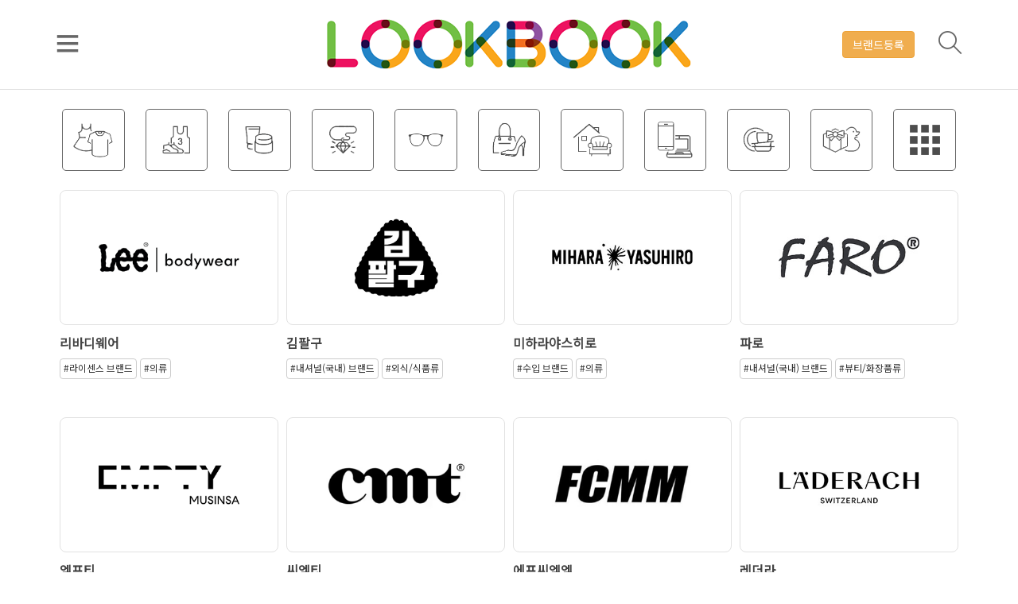

--- FILE ---
content_type: text/html; Charset=UTF-8
request_url: http://www.lookbook.co.kr/brand_content.asp?id=26896
body_size: 11108
content:

<!doctype html>
<html class="no-js" lang="ko">
<head>

	
	<meta charset="UTF-8">
	<link rel="shortcut icon" href="https://www.lookbook.co.kr/img/ico/new3_favicon.ico"  type="image/x-icon">
	<link rel="icon" href="https://www.lookbook.co.kr/img/ico/new3_favicon.ico" type="image/x-icon">
	<link rel="canonical" href="https://www.lookbook.co.kr/">
	<meta http-equiv="Content-Script-Type" content="text/javascript">
	<meta http-equiv="Content-Style-Type" content="text/css">
	<meta http-equiv="Content-Type" content="text/html; charset=UTF-8">
	<meta http-equiv="X-UA-Compatible" content="IE=Edge" />
    <title>브랜드 랭킹, 브랜드 리뷰, 브랜드북 - 룩북</title>
    <meta name="viewport" content="width=device-width, initial-scale=1.0" >
    <meta name="author" content="(주)샵네트웍스">
	<meta name="description" content="룩북,lookbook,브랜드,브랜드정보,취업정보,대리점정보,매장정보,명품정보">
	<meta name="keywords" content="룩북,lookbook,브랜드,브랜드정보,취업정보,대리점정보,매장정보,명품정보,구찌,샤넬,프라다,버버리,루이비통,토즈,불가리,보테가베네타,펜디,발렌시아가,입생로랑,셀린느,지방시,발렌티노,몽클레르,고야드" >
	<meta property="og:type" content="website">
	<meta property="og:title" content="브랜드 랭킹, 브랜드 리뷰, 브랜드북 - 룩북" />
	<meta property="og:description" content="브랜드 랭킹, 브랜드 리뷰, 브랜드북 - 룩북" />
	<meta property="og:url" content="https://www.lookbook.co.kr" />
	<meta property="og:image" content="//www.lookbook.co.kr/img/pc-meta-img.gif" />
	<meta property="og:image:width" content="248" />
	<meta property="og:image:height" content="130" />
	<meta property="og:type" content="article" />
	<meta property="og:site_name" content="브랜드 랭킹, 브랜드 리뷰, 브랜드북 - 룩북" />

    <!-- Favicon
		============================================ -->
    <link rel="shortcut icon" type="image/x-icon" href="https://www.lookbook.co.kr/img/ico/new3_favicon.ico">


    <!-- All css files are included here. -->
    <!-- Bootstrap fremwork main css -->
    <link rel="stylesheet" href="/css/bootstrap.min.css?v=">
    <!-- Owl Carousel main css -->
    <link rel="stylesheet" href="/css/owl.carousel.min.css">
    <link rel="stylesheet" href="/css/owl.theme.default.min.css">
    <!-- This core.css file contents all plugings css file. -->
    <link rel="stylesheet" href="/css/core.css">
    <!-- Theme shortcodes/elements style -->
    <link rel="stylesheet" href="/css/shortcode/shortcodes.css">
    <!-- Theme main style -->
    <link rel="stylesheet" href="/style.css?v=">
    <!-- Responsive css -->
    <link rel="stylesheet" href="/css/responsive.css?v=">
    <!-- User style -->
    <link rel="stylesheet" href="/css/custom.css?v=">
    <!-- Icon style -->
    <link rel="stylesheet" href="/css/material-design-iconic-font.min.css">
    <!-- Icon style -->
    <link rel="stylesheet" href="/css/themify-icons.css">

    <!-- Modernizr JS -->
    <script src="/js/vendor/modernizr-2.8.3.min.js"></script>

	<script type="text/javascript" src="https://static.nid.naver.com/js/naverLogin_implicit-1.0.3.js" charset="utf-8"></script>
	<script type="text/javascript" src="http://code.jquery.com/jquery-1.11.3.min.js"></script>
	<script src="//developers.kakao.com/sdk/js/kakao.min.js"></script>
	<script src="/js/sns_login.js"></script>

</head>

<body>

    <!-- Body main wrapper start -->
    <div class="wrapper fixed__footer">

                <!-- Start Header Style -->
        <header id="header" class="htc-header header--3 bg__white">
            <!-- Start Mainmenu Area -->
            <div id="sticky-header-with-topbar" class="mainmenu__area sticky__header border-bottom-1">
                <div class="container">
                    <div class="row">
                        <div class="col-md-2 col-lg-2 col-sm-3 col-xs-2">
                            <ul class="menu-extra">
                                <li class="toggle__menu"><span class="ti-menu"></span></li>
                            </ul>
                        </div>
                        <div class="col-md-8 col-lg-8 col-sm-6 col-xs-8 text-center">
							<a href="/">
								<img src="/img/logo.png" alt="logo">
							</a>
                        </div>
                        <!-- Start MAinmenu Ares
                        <div class="col-md-8 col-lg-8 col-sm-6 col-xs-6">
                            <nav class="mainmenu__nav hidden-xs hidden-sm">
                                <ul class="main__menu">
                                    <li class="drop"><a href="/">Home</a></li>
                                    <li class="drop"><a href="#">품목별</a>
                                        <ul class="dropdown">
                                            <li><a href="javascript:void(0);" class="bo-ra-go" data-value="의류">#의류</a></li>
                                            <li><a href="javascript:void(0);" class="bo-ra-go" data-value="스포츠/레져류">#스포츠/아웃도어</a></li>
                                            <li><a href="javascript:void(0);" class="bo-ra-go" data-value="화장품류">#뷰티/화장품류</a></li>
                                            <li><a href="javascript:void(0);" class="bo-ra-go" data-value="(준)보석/장신구류">#귀금속/장신구류</a></li>
                                            <li><a href="javascript:void(0);" class="bo-ra-go" data-value="안경">#안경/선글라스/렌즈</a></li>
											<li><a href="javascript:void(0);" class="bo-ra-go" data-value="피혁/잡화류">#구두/피혁/잡화류</a></li>
											<li><a href="javascript:void(0);" class="bo-ra-go" data-value="가구/침구/소품류">#가구/침구/리빙류</a></li>
											<li><a href="javascript:void(0);" class="bo-ra-go" data-value="가전/정보통신류">#가전/정보통신류</a></li>
											<li><a href="javascript:void(0);" class="bo-ra-go" data-value="외식/식품류">#외식/식품류</a></li>
											<li><a href="javascript:void(0);" class="bo-ra-go" data-value="기타류">#펫/팬시/문구外</a></li>
                                        </ul>
                                    </li>
                                    <li class="drop"><a href="#">전개형태</a>
                                        <ul class="dropdown">
											<li><a href="javascript:void(0);" class="bo-ra-go">#도메스틱(국산) 브랜드</a></li>
											<li><a href="javascript:void(0);" class="bo-ra-go">#라이센스 브랜드</a></li>
											<li><a href="javascript:void(0);" class="bo-ra-go">#직수입 브랜드</a></li>
											<li><a href="javascript:void(0);" class="bo-ra-go">#직진출 브랜드</a></li>
											<li><a href="javascript:void(0);" class="bo-ra-go">#디자이너 브랜드</a></li>
                                        </ul>
                                    </li>
                                    <li class="drop"><a href="#">온라인유통망</a>
                                        <ul class="dropdown">
											<li><a href="javascript:void(0);" class="bo-ra-go">#자체쇼핑몰</a></li>
											<li><a href="javascript:void(0);" class="bo-ra-go">#종합쇼핑몰</a></li>
											<li><a href="javascript:void(0);" class="bo-ra-go">#소셜커머스</a></li>
											<li><a href="javascript:void(0);" class="bo-ra-go">#마켓플레이스</a></li>
                                        </ul>
                                    </li>
                                    <li class="drop"><a href="#">오프라인유통망</a>
                                        <ul class="dropdown">
											<li><a href="javascript:void(0);" class="bo-ra-go">#백화점</a></li>
											<li><a href="javascript:void(0);" class="bo-ra-go">#면세점</a></li>
											<li><a href="javascript:void(0);" class="bo-ra-go">#대형마트</a></li>
											<li><a href="javascript:void(0);" class="bo-ra-go">#로드샵</a></li>
											<li><a href="javascript:void(0);" class="bo-ra-go">#쇼핑몰/패션몰</a></li>
											<li><a href="javascript:void(0);" class="bo-ra-go">#아울렛몰</a></li>
                                        </ul>
                                    </li>
									<li><a data-toggle="modal" data-target="#productModal" title="브랜드등록" class="quick-view modal-view detail-link" href="#">브랜드등록</a></li>
                                </ul>
                            </nav>
                            <div class="mobile-menu clearfix visible-xs visible-sm">
                                <nav id="mobile_dropdown">
                                    <ul>
                                        <li><a href="/">Home</a></li>
                                        <li><a href="#">품목별</a>
                                            <ul>
												<li><a href="javascript:void(0);" class="bo-ra-go" data-value="의류">#의류</a></li>
												<li><a href="javascript:void(0);" class="bo-ra-go" data-value="스포츠/레져류">#스포츠/아웃도어</a></li>
												<li><a href="javascript:void(0);" class="bo-ra-go" data-value="화장품류">#뷰티/화장품류</a></li>
												<li><a href="javascript:void(0);" class="bo-ra-go" data-value="(준)보석/장신구류">#귀금속/장신구류</a></li>
												<li><a href="javascript:void(0);" class="bo-ra-go" data-value="안경">#안경/선글라스/렌즈</a></li>
												<li><a href="javascript:void(0);" class="bo-ra-go" data-value="피혁/잡화류">#구두/피혁/잡화류</a></li>
												<li><a href="javascript:void(0);" class="bo-ra-go" data-value="가구/침구/소품류">#가구/침구/리빙류</a></li>
												<li><a href="javascript:void(0);" class="bo-ra-go" data-value="가전/정보통신류">#가전/정보통신류</a></li>
												<li><a href="javascript:void(0);" class="bo-ra-go" data-value="외식/식품류">#외식/식품류</a></li>
												<li><a href="javascript:void(0);" class="bo-ra-go" data-value="기타류">#펫/팬시/문구外</a></li>
                                            </ul>
                                        </li>
                                        <li><a href="#">전개형태</a>
                                            <ul>
												<li><a href="javascript:void(0);" class="bo-ra-go">#도메스틱(국산) 브랜드</a></li>
												<li><a href="javascript:void(0);" class="bo-ra-go">#라이센스 브랜드</a></li>
												<li><a href="javascript:void(0);" class="bo-ra-go">#직수입 브랜드</a></li>
												<li><a href="javascript:void(0);" class="bo-ra-go">#직진출 브랜드</a></li>
												<li><a href="javascript:void(0);" class="bo-ra-go">#디자이너 브랜드</a></li>
                                            </ul>
                                        </li>
                                        <li><a href="#">온라인유통망</a>
                                            <ul>
												<li><a href="javascript:void(0);" class="bo-ra-go">#자체쇼핑몰</a></li>
												<li><a href="javascript:void(0);" class="bo-ra-go">#종합쇼핑몰</a></li>
												<li><a href="javascript:void(0);" class="bo-ra-go">#소셜커머스</a></li>
												<li><a href="javascript:void(0);" class="bo-ra-go">#마켓플레이스</a></li>
                                            </ul>
                                        </li>
										<li><a href="#">오프라인유통망</a>
											<ul>
												<li><a href="javascript:void(0);" class="bo-ra-go">#백화점</a></li>
												<li><a href="javascript:void(0);" class="bo-ra-go">#면세점</a></li>
												<li><a href="javascript:void(0);" class="bo-ra-go">#대형마트</a></li>
												<li><a href="javascript:void(0);" class="bo-ra-go">#로드샵</a></li>
												<li><a href="javascript:void(0);" class="bo-ra-go">#쇼핑몰/패션몰</a></li>
												<li><a href="javascript:void(0);" class="bo-ra-go">#아울렛몰</a></li>
											</ul>
										</li>
                                    </ul>
                                </nav>
                            </div>                          
                        </div>
                        <!-- End MAinmenu Ares -->
                        <div class="col-md-2 col-sm-3 col-xs-2">  
                            <ul class="menu-extra" style="justify-content: flex-end;">
								<li>
									<a data-toggle="modal" data-target="#productModal" title="브랜드등록" class="btn btn-warning quick-view modal-view detail-link hidden-xs" href="#">브랜드등록</a>
								</li>
                                <li class="search search__open"><span class="ti-search"></span></li>
                            </ul>
                        </div>
                    </div>
                    <div class="mobile-menu-area"></div>
                </div>
            </div>
            <!-- End Mainmenu Area -->
        </header>
        <!-- End Header Style -->

        <div class="body__overlay"></div>
        <!-- Start Offset Wrapper -->
        <div class="offset__wrapper">
            <!-- Start Search Popap -->
            <div class="search__area">
                <div class="container" >
                    <div class="row" >
                        <div class="col-md-12" >
                            <div class="search__inner">
                                <form action="/" method="get">
									<input type="text" id="search_key" name="search_key" class="" value="" onkeydown="javascript:if(event.keyCode==13){location.href='/?inputbox_search='+$('#search_key').val();return false;}" placeholder="브랜드 찾기">
                                    <button type="button" onClick="javascript:location.href='/?inputbox_search='+$('#search_key').val();"></button>
                                </form>
                                <div class="search__close__btn">
                                    <span class="search__close__btn_icon"><i class="zmdi zmdi-close"></i></span>
                                </div>
                            </div>
                        </div>
                    </div>
                </div>
            </div>
            <!-- End Search Popap -->
            <!-- Start Offset MEnu -->

						<form name="ListForm" id="ListForm" method="post">
		<input type="hidden" id="sg" name="sg" value="">
		<input type="hidden" id="st" name="st" value="">
		<input type="hidden" id="sub1" name="sub1" value="">
		<input type="hidden" id="sub2" name="sub2" value="">
		<input type="hidden" id="sub3" name="sub3" value="">
		<input type="hidden" id="sub4" name="sub4" value="">
		<input type="hidden" id="listRow" name="listRow" value="">
		<input type="hidden" id="page" name="page" value="1">
		<input type="hidden" id="inputbox_search" name="inputbox_search" value="">
			<div class="offsetmenu">
                <div class="offsetmenu__inner">
                    <div class="offsetmenu__close__btn">
                        <a href="#"><i class="zmdi zmdi-close"></i></a>
                    </div>
                    <div class="off__contact">
                        <div class="logo">
                            <a href="/">
                                <img src="/img/logo.png" alt="logo" class="img-thumbnail">
                            </a>
                        </div>
                        <p>브랜드 랭킹, 브랜드 리뷰, 브랜드북 - 룩북</p>
                    </div>
                    <ul class="sidebar__thumd text-center p-2">
                        <li title="의류" alt="의류" style="cursor:pointer;" data-filter="1" class="li-ra-go" data-title="의류"><img src="/img/common/cat-picto-1.png" class="rounded" title="의류" alt="의류" style="width:80px; height:80px; padding:15px; border:1px solid #000;"></li>
						<li title="스포츠/아웃도어" alt="스포츠/아웃도어" style="cursor:pointer;" data-filter="2" class="li-ra-go" data-title="스포츠/아웃도어"><img src="/img/common/cat-picto-2.png" class="rounded" title="스포츠/아웃도어" alt="스포츠/아웃도어" style="width:80px; height:80px; padding:15px; border:1px solid #000;"></li>
						<li title="뷰티/화장품류" alt="뷰티/화장품류" style="cursor:pointer;" data-filter="3" class="li-ra-go" data-title="뷰티/화장품류"><img src="/img/common/cat-picto-3.png" class="rounded" title="뷰티/화장품류" alt="뷰티/화장품류" style="width:80px; height:80px; padding:15px; border:1px solid #000;"></li>
						<li title="귀금속/장신구류" alt="귀금속/장신구류" style="cursor:pointer;" data-filter="4" class="li-ra-go" data-title="귀금속/장신구류"><img src="/img/common/cat-picto-4.png" class="rounded" title="귀금속/장신구류" alt="귀금속/장신구류" style="width:80px; height:80px; padding:15px; border:1px solid #000;"></li>
						<li title="안경/선글라스/렌즈" alt="안경/선글라스/렌즈" style="cursor:pointer;" data-filter="5" class="li-ra-go" data-title="안경/선글라스/렌즈"><img src="/img/common/cat-picto-5.png" class="rounded" title="안경/선글라스/렌즈" alt="안경/선글라스/렌즈" style="width:80px; height:80px; padding:15px; border:1px solid #000;"></li>
						<li title="구두/피혁/잡화류" alt="구두/피혁/잡화류" style="cursor:pointer;" data-filter="6" class="li-ra-go" data-title="구두/피혁/잡화류"><img src="/img/common/cat-picto-6.png" class="rounded" title="구두/피혁/잡화류" alt="구두/피혁/잡화류" style="width:80px; height:80px; padding:15px; border:1px solid #000;"></li>
						<li title="가구/침구/리빙류" alt="가구/침구/리빙류" style="cursor:pointer;" data-filter="7" class="li-ra-go" data-title="가구/침구/리빙류"><img src="/img/common/cat-picto-7.png" class="rounded" title="가구/침구/리빙류" alt="가구/침구/리빙류" style="width:80px; height:80px; padding:15px; border:1px solid #000;"></li>
						<li title="가전/정보통신류" alt="가전/정보통신류" style="cursor:pointer;" data-filter="8" class="li-ra-go" data-title="가전/정보통신류"><img src="/img/common/cat-picto-8.png" class="rounded" title="가전/정보통신류" alt="가전/정보통신류" style="width:80px; height:80px; padding:15px; border:1px solid #000;"></li>
						<li title="외식/식품류" alt="외식/식품류" style="cursor:pointer;" data-filter="9" class="li-ra-go" data-title="외식/식품류"><img src="/img/common/cat-picto-9.png" class="rounded" title="외식/식품류" alt="외식/식품류" style="width:80px; height:80px; padding:15px; border:1px solid #000;"></li>
						<li title="펫/팬시/문구外" alt="펫/팬시/문구外" style="cursor:pointer;" data-filter="10" class="li-ra-go" data-title="펫/팬시/문구外"><img src="/img/common/cat-picto-10.png" class="rounded" title="펫/팬시/문구外" alt="펫/팬시/문구外" style="width:80px; height:80px; padding:15px; border:1px solid #000;"></li>
                    </ul>
                    <div class="offset__sosial__share text-center">
                        <div class="addtocart-btn">
							<a data-toggle="modal" data-target="#productModal" title="브랜드등록" href="javascript:void(0);">브랜드등록</a>
                        </div>
                    </div>
                </div>
            </div>
		</form>
<script type="text/javascript">
$(document).ready(function() {

    $(".sidebar__thumd li").on({
		"mouseover":function(){
			$(this).find("img").css("background-color", "#000");
			$(this).find("img").attr("src","/img/common/cat-picto-over-"+$(this).attr("data-filter")+".png");
		},
		"mouseout":function(){
			if (!$(this).hasClass("is-checked")) {
				$(this).find("img").css("background-color", "inherit");
				$(this).find("img").attr("src","/img/common/cat-picto-"+$(this).attr("data-filter")+".png");
			}
		}
	});
});
</script>
            
            <!-- End Offset MEnu -->
        </div>
        <!-- End Offset Wrapper -->


        <!-- Start Feature Product -->
        <section class="categories-slider-area bg__white py-4 py-sm-0">
            <div class="container">
                    <!-- Start Product MEnu -->
                    <div class="row">
                        <div class="col-xs-3 col-sm-12 col-md-12">
                            <div class="filter__menu__container">
                                <div class="product__menu">
									<div class="row">
										<div class="col-xs-12 col-sm-2 col-md col-lg pt-4 hidden-xs">
											<a href="javascript:void(0);" data-filter="1" class="ca-ra-go" data-title="의류"><img src="/img/common/cat-picto-1.png" title="의류" alt="의류" data-toggle="tooltip" data-placement="top"></a>
											<div class="icon-container visible-xs" style="position: absolute; font-size: 26px; top:42%; right:-10%;">
												<a href="/brand_content.asp?sg=전체"><span class="ti-angle-right"></span></a>
											</div>
										</div>
										<div class="col-xs-12 col-sm-2 col-md col-lg pt-4 hidden-xs">
											<a href="javascript:void(0);" data-filter="2" class="ca-ra-go" data-title="스포츠/아웃도어"><img src="/img/common/cat-picto-2.png" title="스포츠/아웃도어" alt="스포츠/아웃도어" data-toggle="tooltip" data-placement="top"></a>
											<div class="icon-container visible-xs" style="position: absolute; font-size: 26px; top:42%; right:-10%;">
												<a href="/brand_content.asp?sg=전체" style="border:none;"><span class="ti-angle-right"></span></a>
											</div>
										</div>
										<div class="col-xs-12 col-sm-2 col-md col-lg pt-4 hidden-xs">
											<a href="javascript:void(0);" data-filter="3" class="ca-ra-go" data-title="뷰티/화장품류"><img src="/img/common/cat-picto-3.png" title="뷰티/화장품류" alt="뷰티/화장품류" data-toggle="tooltip" data-placement="top"></a>
											<div class="icon-container visible-xs" style="position: absolute; font-size: 26px; top:42%; right:-10%;">
												<a href="/brand_content.asp?sg=전체" style="border:none;"><span class="ti-angle-right"></span></a>
											</div>
										</div>
										<div class="col-xs-12 col-sm-2 col-md col-lg pt-4 hidden-xs">
											<a href="javascript:void(0);" data-filter="4" class="ca-ra-go" data-title="귀금속/장신구류"><img src="/img/common/cat-picto-4.png" title="귀금속/장신구류" alt="귀금속/장신구류" data-toggle="tooltip" data-placement="top"></a>
											<div class="icon-container visible-xs" style="position: absolute; font-size: 26px; top:42%; right:-10%;">
												<a href="/brand_content.asp?sg=전체" style="border:none;"><span class="ti-angle-right"></span></a>
											</div>
										</div>
										<div class="col-xs-12 col-sm-2 col-md col-lg pt-4 hidden-xs">
											<a href="javascript:void(0);" data-filter="5" class="ca-ra-go" data-title="안경/선글라스/렌즈"><img src="/img/common/cat-picto-5.png" title="안경/선글라스/렌즈" alt="안경/선글라스/렌즈" data-toggle="tooltip" data-placement="top"></a>
											<div class="icon-container visible-xs" style="position: absolute; font-size: 26px; top:42%; right:-10%;">
												<a href="/brand_content.asp?sg=전체" style="border:none;"><span class="ti-angle-right"></span></a>
											</div>
										</div>
										<div class="col-xs-12 col-sm-2 col-md col-lg pt-4 hidden-xs">
											<a href="javascript:void(0);" data-filter="6" class="ca-ra-go" data-title="구두/피혁/잡화류"><img src="/img/common/cat-picto-6.png" title="구두/피혁/잡화류" alt="구두/피혁/잡화류" data-toggle="tooltip" data-placement="top"></a>
											<div class="icon-container visible-xs" style="position: absolute; font-size: 26px; top:42%; right:-10%;">
												<a href="/brand_content.asp?sg=전체" style="border:none;"><span class="ti-angle-right"></span></a>
											</div>
										</div>
										<div class="col-xs-12 col-sm-2 col-md col-lg pt-4 hidden-xs">
											<a href="javascript:void(0);" data-filter="7" class="ca-ra-go" data-title="가구/침구/리빙류"><img src="/img/common/cat-picto-7.png" title="가구/침구/리빙류" alt="가구/침구/리빙류" data-toggle="tooltip" data-placement="top"></a>
											<div class="icon-container visible-xs" style="position: absolute; font-size: 26px; top:42%; right:-10%;">
												<a href="/brand_content.asp?sg=전체" style="border:none;"><span class="ti-angle-right"></span></a>
											</div>
										</div>
										<div class="col-xs-12 col-sm-2 col-md col-lg pt-4 hidden-xs">
											<a href="javascript:void(0);" data-filter="8" class="ca-ra-go" data-title="가전/정보통신류"><img src="/img/common/cat-picto-8.png" title="가전/정보통신류" alt="가전/정보통신류" data-toggle="tooltip" data-placement="top"></a>
											<div class="icon-container visible-xs" style="position: absolute; font-size: 26px; top:42%; right:-10%;">
												<a href="/brand_content.asp?sg=전체" style="border:none;"><span class="ti-angle-right"></span></a>
											</div>
										</div>
										<div class="col-xs-12 col-sm-2 col-md col-lg pt-4 hidden-xs">
											<a href="javascript:void(0);" data-filter="9" class="ca-ra-go" data-title="외식/식품류"><img src="/img/common/cat-picto-9.png" title="외식/식품류" alt="외식/식품류" data-toggle="tooltip" data-placement="top"></a>
											<div class="icon-container visible-xs" style="position: absolute; font-size: 26px; top:42%; right:-10%;">
												<a href="/brand_content.asp?sg=전체" style="border:none;"><span class="ti-angle-right"></span></a>
											</div>
										</div>
										<div class="col-xs-12 col-sm-2 col-md col-lg pt-4 hidden-xs">
											<a href="javascript:void(0);" data-filter="10" class="ca-ra-go" data-title="펫/팬시/문구外"><img src="/img/common/cat-picto-10.png" title="펫/팬시/문구外" alt="펫/팬시/문구外" data-toggle="tooltip" data-placement="top"></a>
											<div class="icon-container visible-xs" style="position: absolute; font-size: 26px; top:42%; right:-10%;">
												<a href="/brand_content.asp?sg=전체" style="border:none;"><span class="ti-angle-right"></span></a>
											</div>
										</div>
										<div class="col-xs-12 col-sm-2 col-md col-lg pt-4 hidden-xs">
											<a href="javascript:void(0);" data-filter="0" class="ca-ra-go" data-title="전체"><img src="/img/common/cat-picto-0.png" title="전체" alt="전체" data-toggle="tooltip" data-placement="top"></a>
										</div>
									</div>

                                </div>
                            </div>
                        </div>
                    </div>



					<!-- Start Left Feature
					<div class="row">
						<div class="col-xs-12">
							<div class="slider__container slider--one">
								<div class="slider__activation__wrap owl-carousel">
									<div class="slide slider__full--screen slider-height-inherit slider-text-right" style="background: rgba(0, 0, 0, 0) url(images/brand/brand_n_bg.jpg) no-repeat scroll center center / cover ;">
										<div class="container">
											<div class="row">
												<div class="col-md-10 col-lg-8 col-md-offset-2 col-lg-offset-4 col-sm-12 col-xs-12">
													<div class="slider__inner">
														<h1>세상의 <span class="text--theme">모든 브랜드</span></h1>
														<div class="slider__btn">
															<a class="htc__btn" href="/">LOOKBOOK</a>
														</div>
													</div>
												</div>
											</div>
										</div>
									</div>
									<div class="slide slider__full--screen slider-height-inherit  slider-text-left" style="background: rgba(0, 0, 0, 0) url(images/brand/brand_bg.jpg) no-repeat scroll center center / cover ;">
										<div class="container">
											<div class="row">
												<div class="col-md-8 col-lg-8 col-sm-12 col-xs-12">
													<div class="slider__inner">
														<h1>세상의 <span class="text--theme">모든 브랜드</span></h1>
														<div class="slider__btn">
															<a class="htc__btn" href="/">LOOKBOOK</a>
														</div>
													</div>
												</div>
											</div>
										</div>
									</div>
								</div>
							</div>
						</div>
					</div>
					<!-- End Left Feature -->
            </div>
        </section>


        <!-- Start Our Product Area -->
        <section class="htc__product__area shop__page bg__white pb--100 ">
            <div class="container">
                <div class="htc__product__container">

                    <!-- Start Filter Menu -->
                    <div class="filter__wrap">
                        <div class="filter__cart">
                            <div class="filter__cart__inner">
								<div class="row filter__menu__close__btn">
									<div class="col-xs-6">
										<a href="javascript:void(0);" alt="필터 닫기" title="필터 닫기"><i class="zmdi zmdi-close"></i></a>
									</div>
									<div class="col-xs-6 text-right">

									</div>
								</div>
                                <div class="filter__content">
                                    <!-- Start Single Content -->
                                    <div class="fiter__content__inner">
                                        <div class="single__filter">
                                            <h2>[전개형태]</h2>
                                            <ul class="filter__list radio">
                                                <li><input type="radio" id="cate-1-1" class="cate-1" name="brand" data-value="내셔널(국내) 브랜드" value="내셔널(국내) 브랜드" >&nbsp;&nbsp;<label for="cate-1-1"><span class="hidden-xs">내셔널(</span>국내<span class="hidden-xs">)</span>브랜드</label></li>
                                                <li><input type="radio" id="cate-1-2" class="cate-1" name="brand" data-value="라이센스 브랜드" value="라이센스 브랜드" >&nbsp;&nbsp;<label for="cate-1-2">라이센스브랜드</label></li>
                                                <li><input type="radio" id="cate-1-3" class="cate-1" name="brand" data-value="수입 브랜드" value="수입 브랜드" >&nbsp;&nbsp;<label for="cate-1-3">수입브랜드</label></li>
                                                <li><input type="radio" id="cate-1-4" class="cate-1" name="brand" data-value="직진출 브랜드" value="직진출 브랜드" >&nbsp;&nbsp;<label for="cate-1-4">직진출브랜드</label></li>
                                                <li><input type="radio" id="cate-1-5" class="cate-1" name="brand" data-value="디자이너 브랜드" value="디자이너 브랜드" >&nbsp;&nbsp;<label for="cate-1-5">디자이너브랜드</label></li>
                                            </ul>
                                        </div>
                                        <div class="single__filter">
                                            <h2>[가격대]</h2>
                                            <ul class="filter__list radio">
                                                <li><input type="radio" id="cate-2-1" class="cate-2" name="price" data-value="고가" value="고가" >&nbsp;&nbsp;<label for="cate-2-1">고가</label></li>
                                                <li><input type="radio" id="cate-2-2" class="cate-2" name="price" data-value="중고가" value="중고가" >&nbsp;&nbsp;<label for="cate-2-2">중고가</label></li>
                                                <li><input type="radio" id="cate-2-3" class="cate-2" name="price" data-value="중가" value="중가" >&nbsp;&nbsp;<label for="cate-2-3">중가</label></li>
                                                <li><input type="radio" id="cate-2-4" class="cate-2" name="price" data-value="중저가" value="중저가" >&nbsp;&nbsp;<label for="cate-2-4">중저가</label></li>
                                                <li><input type="radio" id="cate-2-5" class="cate-2" name="price" data-value="저가" value="저가" >&nbsp;&nbsp;<label for="cate-2-5">저가</label></li>
                                            </ul>
                                        </div>
                                        <div class="single__filter" style="width:100%;">
                                            <h2>[주력 유통망]</h2>
                                        </div>
                                        <div class="single__filter" style="margin-top:10px;">
                                            <h4 style="margin-bottom:13px;">온라인</h4>
                                            <ul class="filter__list checkbox">
                                                <li><input type="checkbox" id="cate-3-1" class="cate-3" name="yutong" data-value="a101" value="a101" >&nbsp;&nbsp;<label for="cate-3-1">자체쇼핑몰</label></li>
                                                <li><input type="checkbox" id="cate-3-2" class="cate-3" name="yutong" data-value="a102" value="a102" >&nbsp;&nbsp;<label for="cate-3-2">종합쇼핑몰</label></li>
                                                <li><input type="checkbox" id="cate-3-3" class="cate-3" name="yutong" data-value="a103" value="a103" >&nbsp;&nbsp;<label for="cate-3-3">소셜커머스</label></li>
                                                <li><input type="checkbox" id="cate-3-4" class="cate-3" name="yutong" data-value="a104" value="a104" >&nbsp;&nbsp;<label for="cate-3-4">마켓플레이스</label></li>
                                            </ul>
                                        </div>
                                        <div class="single__filter" style="margin-top:10px;">
											<h4 style="margin-bottom:13px;">오프라인</h4>
                                            <ul class="filter__list checkbox">
                                                <li><input type="checkbox" id="cate-3-5" class="cate-3" name="yutong" data-value="b101" value="b101" >&nbsp;&nbsp;<label for="cate-3-5">백화점</label></li>
                                                <li><input type="checkbox" id="cate-3-6" class="cate-3" name="yutong" data-value="b102" value="b102" >&nbsp;&nbsp;<label for="cate-3-6">면세점</label></li>
                                                <li><input type="checkbox" id="cate-3-7" class="cate-3" name="yutong" data-value="b103" value="b103" >&nbsp;&nbsp;<label for="cate-3-7">대형마트</label></li>
                                                <li><input type="checkbox" id="cate-3-8" class="cate-3" name="yutong" data-value="b104" value="b104" >&nbsp;&nbsp;<label for="cate-3-8">로드샵</label></li>
                                                <li><input type="checkbox" id="cate-3-9" class="cate-3" name="yutong" data-value="b105" value="b105" >&nbsp;&nbsp;<label for="cate-3-9">쇼핑몰/패션몰</label></li>
                                                <li><input type="checkbox" id="cate-3-10" class="cate-3" name="yutong" data-value="b106" value="b106" >&nbsp;&nbsp;<label for="cate-3-10">아울렛몰</label></li>
                                            </ul>
                                        </div>
                                    </div>
                                    <!-- End Single Content -->
                                </div>
                            </div>
                        </div>
                    </div>
                    <!-- End Filter Menu -->
                    <!-- End Product MEnu -->
                    <div class="row mt-4">
                        <div id="lookbook-list" class="col-xs-12 product__list another-product-style">
                            <!-- Start Single Product -->

                            <!-- End Single Product -->
                        </div>
                    </div>
                </div>
            </div>
        </section>
        <!-- End Our Product Area -->

		        <!-- Start Footer Area -->
        <footer class="htc__foooter__area gray-bg">
            <div class="container">
                <div class="row">
                    <div class="col-xs-12 footer__container clearfix">
                        <div class="col-xs-12 col-sm-12">
                            <div class="ft__widget">
                                <div class="row">
                                    <div class="col-xs-12 col-md-3 pb-1 pb-md-3">
                                        샵랩주식회사. 2438602948. 이인용
                                     </div>
                                     <div class="col-xs-12 col-md-4 pb-1 pb-md-3">
                                         <i class="zmdi zmdi-pin"></i> 경기 부천시 부흥로 71, 2718-304
                                     </div>
                                     <div class="col-xs-12 col-md-3 pb-1 pb-md-3">
                                         <i class="zmdi zmdi-email"></i> <a href="mailto:helper@shoplab.kr"> helper@shoplab.kr</a>
                                     </div>
                                     <div class="col-xs-12 col-md-2 pb-4 pb-md-3">
                                         <i class="zmdi zmdi-phone-in-talk"></i> <a href="tel:02-851-0815">+(82) 02.851.0733</a>
                                     </div>
                                </div>
                            </div>
                        </div>
                    </div>
                </div>
                <!-- Start Copyright Area -->
                <div class="htc__copyright__area">
                    <div class="row">
                        <div class="col-md-12 col-lg-12 col-sm-12 col-xs-12">
                            <div class="copyright" style="line-height:60px; text-align:center;">
                                Copyright © 2006 - 2026 <a href="http://www.lookbook.co.kr/" target="_blank">shoplab</a>, Inc. <span class="hidden-xs">All rights reserved.</span>
                            </div>
                        </div>
                    </div>
                </div>
                <!-- End Copyright Area -->
            </div>
        </footer>
        <!-- End Footer Area -->

    </div>
	<!-- Body main wrapper end -->	

	    <!-- Body main wrapper end -->
    <!-- QUICKVIEW PRODUCT -->
    <div id="quickview-wrapper">
        <!-- Modal -->
        <div class="modal fade" id="productModal" tabindex="-1" role="dialog">
			<div class="modal-dialog" role="document">
				<form id="loginform" class="form-horizontal" onSubmit="return sch_go();">
				<div class="modal-content">
					<div class="modal-header">
						<div class="panel-heading">
							<div class="panel-title pull-left"><span class="ti-search" aria-hidden="true"></span> 브랜드 선택</div>
							<button type="button" class="close" data-dismiss="modal" aria-label="Close"><span class="ti-close"></span>
						</div>
					</div>
					<div class="modal-body">
							<div class="checkout-form-inner text-center">
								<div class="single-checkout-box select-option">
									<select id="bch_gubun" name="bch_gubun">
										<option value="">선택하세요</option>	
											
										<option value="의류">의류</option>
											
										<option value="스포츠/레져류">스포츠/아웃도어</option>
											
										<option value="화장품류">뷰티/화장품류</option>
											
										<option value="(준)보석/장신구류">귀금속/장신구류</option>
											
										<option value="안경">안경/선글라스/렌즈</option>
											
										<option value="피혁/잡화류">구두/피혁/잡화류</option>
											
										<option value="가구/침구/소품류">가구/침구/리빙류</option>
											
										<option value="가전/정보통신류">가전/정보통신류</option>
											
										<option value="외식/식품류">외식/식품류</option>
											
										<option value="기타류">펫/팬시/문구外</option>
										
									</select>
									<input type="text" id="search_text" name="search_text" placeholder="회사명 또는 브랜드명을 검색" onkeydown="javascript:if(event.keyCode==13){brand_go();return false;}">
								</div>
								<p class="help-block">회사명 또는 브랜드명을 검색하거나 새로운 브랜드를 등록해 주세요.</p>
							</div>
					</div>
					<div class="modal-footer">
						<div id="recruit_company_result" class="row">
							<div class="col-xs-12 text-center">
								<div class="addtocart-btn">
                                    <a href="javascript:brand_go();">검색</a>
                                </div>								
							</div>
						</div>
					</div>
				</div>
				</form>
			</div>
        </div>
        <!-- END Modal -->
    </div>
    <!-- END QUICKVIEW PRODUCT -->
    <!-- Placed js at the end of the document so the pages load faster -->

    <!-- jquery latest version -->
    <script src="/js/vendor/jquery-1.12.0.min.js"></script>
    <!-- Bootstrap framework js -->
    <script src="/js/bootstrap.min.js"></script>
    <!-- All js plugins included in this file. -->
    <script src="/js/plugins.js"></script>
    <script src="/js/slick.min.js"></script>
    <script src="/js/owl.carousel.min.js"></script>
    <!-- Waypoints.min.js. -->
    <script src="/js/waypoints.min.js"></script>
    <!-- Main js file that contents all jQuery plugins activation. -->
    <script src="/js/main.js?t="></script>

</body>

</html>

<script type="text/javascript" src="/js/jquery.ba-hashchange.js"></script>

<script type="text/javascript">
$(document).ready(function() {

	if ($("#sg").val() != ""){
		$('.product__menu a').removeClass('is-checked');
		$('.product__menu a').each(function(i){
			if($('.product__menu a').eq(i).attr("data-title") == $("#sg").val()) {
				$(this).closest("div").removeClass("hidden-xs");
				$(this).closest("div").css("z-index","2");
				$(this).addClass('is-checked');
				$(this).find("img").attr("src","/img/common/cat-picto-over-"+$(this).attr("data-filter")+".png");
			}
		});
	}

	if (window.location.hash!="") {
		pagemove('');
	} else {
		pageList("1");
	}

	$(window).hashchange( function(){
		pagemove(1);
	});

    //각종 분류 체크
    $(".bo-ra-go").click(function () {
		var str = $(this).text();
		var arr = str.split('#');
		$("#sg").val(arr[1]);
		
		location.href="/brand_content.asp?sg="+str+"&page="+$("#page").val()+"&listRow="+$("#listRow").val()+"&inputbox_search="+$("#inputbox_search").val()+"&st="+$("#st").val();
	});

    $(".sidebar__thumd li").click(function () {
		var str = $(this).attr("data-title");
		$("#sg").val(str);

		$('.product__menu a').removeClass('is-checked');
		$('.product__menu div').addClass('hidden-xs');

		$('.product__menu a').each(function(i){
			if($('.product__menu a').eq(i).attr("data-title") == str) {
				$(this).closest("div").removeClass("hidden-xs");
				$(this).addClass('is-checked');
				$(this).closest("div").css("z-index","2");
			}
		});

		$('.offsetmenu').removeClass('offsetmenu__on');
		$('.body__overlay').removeClass('is-visible');
		event.preventDefault();

		location.href="/brand_content.asp?sg="+str+"&page="+$("#page").val()+"&listRow="+$("#listRow").val()+"&inputbox_search="+$("#inputbox_search").val()+"&st="+$("#st").val();
	});

    $(".ca-ra-go").on({
		"mouseover":function(){
			$(this).css("background-color", "#000");
			$(this).find("img").attr("src","/img/common/cat-picto-over-"+$(this).attr("data-filter")+".png");
		},
		"mouseout":function(){
			if (!$(this).hasClass("is-checked")) {
				$(this).css("background-color", "#fff");
				$(this).find("img").attr("src","/img/common/cat-picto-"+$(this).attr("data-filter")+".png");
			}
		}
	});

    $(".ca-ra-go").click(function () {
		var str = $(this).attr("data-title");
		$("#sg").val(str);

		$('.product__menu a').each(function(){
			$(this).removeClass('is-checked');
		});

		$(this).closest("div").removeClass("hidden-xs");
		$(this).closest("div").css("z-index","2");
		$(this).closest("div").find("a").addClass("is-checked");

		event.preventDefault();

		location.href="/brand_content.asp?sg="+str+"&page="+$("#page").val()+"&listRow="+$("#listRow").val()+"&inputbox_search="+$("#inputbox_search").val()+"&st="+$("#st").val();
	});

	$('#productModal').on('show.bs.modal', function (event) {
		$('.offsetmenu').removeClass('offsetmenu__on');
		$('.body__overlay').removeClass('is-visible');
	});

});

function pagemove(set){
	var vv=window.location.hash.split('#');	

	var arr = vv[1].split('&');
	var arr2;
	$.each( arr, function( index, value ) {
		if (index>0) {
			arr2=value.split('=');
			$("#"+arr2[0]).val(arr2[1]);
		}
	});
	pageList($("#page").val());
}

function lsh_set(page){
	var sg_val=$("#sg").val();
	$("#page").val(page);
	var str = "&sg="+sg_val+"&page="+page+"&listRow="+$("#listRow").val()+"&inputbox_search="+$("#inputbox_search").val()+"&st="+$("#st").val()+"&sub1="+$("#sub1").val()+"&sub2="+$("#sub2").val()+"&sub3="+$("#sub3").val()+"&sub4="+$("#sub4").val();

	window.location.hash =  str;
}

//하단 리스트 출력 부문
function pageList(pageNum){

	$("#page").val(pageNum);

	var queryString = decodeURIComponent($("form[name=ListForm]").serialize()) ;
	
	$.ajax({
		url : "/common/list.asp",
		type : "post",
		dataType : "html",
		data : queryString,
		async: false,
		contentType: "application/x-www-form-urlencoded; charset=UTF-8",
		beforeSend : function(xhr) {
			xhr.setRequestHeader("AJAX", false);
		},
		success : function(html) {
			$("#lookbook-list").html(html);
		}
	}).done(function() {
		//각종 분류 체크
		$(".btn-md").click(function () {
			var str = $(this).text();
			var arr = str.split('#');
			$("#sg").val(arr[1]);
			
			lsh_set("1");
		});
	});
};
</script>

--- FILE ---
content_type: text/html; Charset=UTF-8
request_url: http://www.lookbook.co.kr/common/list.asp
body_size: 9281
content:

<!-- Start section title -->
<!--
		<div class="col-12 row no-gutters">
			<div class="section-title col-12">
				<h2>BRAND <span>LIST</span> <small class="h4 d-none d-sm-inline-block">룩북 - 세상의 모든 브랜드정보</small></h2>
			</div>
		</div>
<!-- End section title -->

<!-- Start lookbook-list -->

                            <div class="col-md-3 single__pro col-lg-3 cat--1 col-sm-4 col-xs-6">
							
                                <div class="product foo pb-5">
                                    <div class="product__inner" title="리바디웨어" alt="리바디웨어" style="cursor:pointer;" onClick="javascript:location.href='./brand_view.asp?id=28266';">
                                        <div class="pro__thumb px-4 px-sm-5 py-0 py-sm-3 vcenter">
                                            <img src="http://date.shopma.net/images/brand/l/Leebodywear20260119173225.png" onError="this.onerror=null;this.src='/img/empty-logo.png'" class="img-thumbnail" style="margin:0px auto;" />
                                        </div>
										<div class="volunteer-social">
											<a href="javascript:void(0);" class="link pt-0 pt-sm-4"><i>update</i></a>
											<a href="javascript:void(0);" class="star_new"><em style="width: 86.6666666666667%;">평점</em></a>
											<a href="javascript:void(0);" class="link">2026.01.20</a>
										</div>
                                    </div>
                                    <div class="product__details">
                                        <h2 class="text-left text-truncate" title="리바디웨어" alt="리바디웨어"><a href="./brand_view.asp?id=28266"><strong>리바디웨어</strong></a></h2>
                                        <ul class="product__price">
                                            <li class="new__price text-truncate">


								<a href="javascript:void(0);" class="btn btn-md btn-default px-1 pb-1 pt-0 text-muted cate-1" data-value="라이센스 브랜드" title="라이센스 브랜드" alt="라이센스 브랜드"><small>#라이센스 브랜드</small></a>

		<a href="javascript:void(0);" class="btn btn-md btn-default px-1 pb-1 pt-0 text-muted cate-0" title="의류" alt="의류"><small>#의류</small></a>
	
											</li>
                                        </ul>
                                    </div>
                                </div>
                            </div>


                            <div class="col-md-3 single__pro col-lg-3 cat--10 col-sm-4 col-xs-6">
							
                                <div class="product foo pb-5">
                                    <div class="product__inner" title="김팔구" alt="김팔구" style="cursor:pointer;" onClick="javascript:location.href='./brand_view.asp?id=28263';">
                                        <div class="pro__thumb px-4 px-sm-5 py-0 py-sm-3 vcenter">
                                            <img src="http://date.shopma.net/images/brand/k/kimpalgu20260115135332.jpg" onError="this.onerror=null;this.src='/img/empty-logo.png'" class="img-thumbnail" style="margin:0px auto;" />
                                        </div>
										<div class="volunteer-social">
											<a href="javascript:void(0);" class="link pt-0 pt-sm-4"><i>update</i></a>
											<a href="javascript:void(0);" class="star_new"><em style="width: 80%;">평점</em></a>
											<a href="javascript:void(0);" class="link">2026.01.19</a>
										</div>
                                    </div>
                                    <div class="product__details">
                                        <h2 class="text-left text-truncate" title="김팔구" alt="김팔구"><a href="./brand_view.asp?id=28263"><strong>김팔구</strong></a></h2>
                                        <ul class="product__price">
                                            <li class="new__price text-truncate">


								<a href="javascript:void(0);" class="btn btn-md btn-default px-1 pb-1 pt-0 text-muted cate-1" data-value="내셔널(국내) 브랜드" title="내셔널(국내) 브랜드" alt="내셔널(국내) 브랜드"><small>#내셔널(국내) 브랜드</small></a>

		<a href="javascript:void(0);" class="btn btn-md btn-default px-1 pb-1 pt-0 text-muted cate-0" title="외식/식품류" alt="외식/식품류"><small>#외식/식품류</small></a>
	
											</li>
                                        </ul>
                                    </div>
                                </div>
                            </div>


                            <div class="col-md-3 single__pro col-lg-3 cat--1 col-sm-4 col-xs-6">
							
                                <div class="product foo pb-5">
                                    <div class="product__inner" title="미하라야스히로" alt="미하라야스히로" style="cursor:pointer;" onClick="javascript:location.href='./brand_view.asp?id=28265';">
                                        <div class="pro__thumb px-4 px-sm-5 py-0 py-sm-3 vcenter">
                                            <img src="http://date.shopma.net/images/brand/m/miharayasuhiro.jpg" onError="this.onerror=null;this.src='/img/empty-logo.png'" class="img-thumbnail" style="margin:0px auto;" />
                                        </div>
										<div class="volunteer-social">
											<a href="javascript:void(0);" class="link pt-0 pt-sm-4"><i>update</i></a>
											<a href="javascript:void(0);" class="star_new"><em style="width: 86.6666666666667%;">평점</em></a>
											<a href="javascript:void(0);" class="link">2026.01.17</a>
										</div>
                                    </div>
                                    <div class="product__details">
                                        <h2 class="text-left text-truncate" title="미하라야스히로" alt="미하라야스히로"><a href="./brand_view.asp?id=28265"><strong>미하라야스히로</strong></a></h2>
                                        <ul class="product__price">
                                            <li class="new__price text-truncate">


								<a href="javascript:void(0);" class="btn btn-md btn-default px-1 pb-1 pt-0 text-muted cate-1" data-value="수입 브랜드" title="수입 브랜드" alt="수입 브랜드"><small>#수입 브랜드</small></a>

		<a href="javascript:void(0);" class="btn btn-md btn-default px-1 pb-1 pt-0 text-muted cate-0" title="의류" alt="의류"><small>#의류</small></a>
	
											</li>
                                        </ul>
                                    </div>
                                </div>
                            </div>


                            <div class="col-md-3 single__pro col-lg-3 cat--3 col-sm-4 col-xs-6">
							
                                <div class="product foo pb-5">
                                    <div class="product__inner" title="파로" alt="파로" style="cursor:pointer;" onClick="javascript:location.href='./brand_view.asp?id=28264';">
                                        <div class="pro__thumb px-4 px-sm-5 py-0 py-sm-3 vcenter">
                                            <img src="http://date.shopma.net/images/brand/f/FARO20260116102351.jpg" onError="this.onerror=null;this.src='/img/empty-logo.png'" class="img-thumbnail" style="margin:0px auto;" />
                                        </div>
										<div class="volunteer-social">
											<a href="javascript:void(0);" class="link pt-0 pt-sm-4"><i>update</i></a>
											<a href="javascript:void(0);" class="star_new"><em style="width: 80%;">평점</em></a>
											<a href="javascript:void(0);" class="link">2026.01.16</a>
										</div>
                                    </div>
                                    <div class="product__details">
                                        <h2 class="text-left text-truncate" title="파로" alt="파로"><a href="./brand_view.asp?id=28264"><strong>파로</strong></a></h2>
                                        <ul class="product__price">
                                            <li class="new__price text-truncate">


								<a href="javascript:void(0);" class="btn btn-md btn-default px-1 pb-1 pt-0 text-muted cate-1" data-value="내셔널(국내) 브랜드" title="내셔널(국내) 브랜드" alt="내셔널(국내) 브랜드"><small>#내셔널(국내) 브랜드</small></a>

		<a href="javascript:void(0);" class="btn btn-md btn-default px-1 pb-1 pt-0 text-muted cate-0" title="뷰티/화장품류" alt="뷰티/화장품류"><small>#뷰티/화장품류</small></a>
	
											</li>
                                        </ul>
                                    </div>
                                </div>
                            </div>


                            <div class="col-md-3 single__pro col-lg-3 cat--1 col-sm-4 col-xs-6">
							
                                <div class="product foo pb-5">
                                    <div class="product__inner" title="엠프티" alt="엠프티" style="cursor:pointer;" onClick="javascript:location.href='./brand_view.asp?id=28262';">
                                        <div class="pro__thumb px-4 px-sm-5 py-0 py-sm-3 vcenter">
                                            <img src="http://date.shopma.net/images/brand/e/EMPTY20260114162003.png" onError="this.onerror=null;this.src='/img/empty-logo.png'" class="img-thumbnail" style="margin:0px auto;" />
                                        </div>
										<div class="volunteer-social">
											<a href="javascript:void(0);" class="link pt-0 pt-sm-4"><i>update</i></a>
											<a href="javascript:void(0);" class="star_new"><em style="width: 86.6666666666667%;">평점</em></a>
											<a href="javascript:void(0);" class="link">2026.01.14</a>
										</div>
                                    </div>
                                    <div class="product__details">
                                        <h2 class="text-left text-truncate" title="엠프티" alt="엠프티"><a href="./brand_view.asp?id=28262"><strong>엠프티</strong></a></h2>
                                        <ul class="product__price">
                                            <li class="new__price text-truncate">


								<a href="javascript:void(0);" class="btn btn-md btn-default px-1 pb-1 pt-0 text-muted cate-1" data-value="디자이너 브랜드" title="디자이너 브랜드" alt="디자이너 브랜드"><small>#디자이너 브랜드</small></a>

		<a href="javascript:void(0);" class="btn btn-md btn-default px-1 pb-1 pt-0 text-muted cate-0" title="의류" alt="의류"><small>#의류</small></a>
	
											</li>
                                        </ul>
                                    </div>
                                </div>
                            </div>


                            <div class="col-md-3 single__pro col-lg-3 cat--1 col-sm-4 col-xs-6">
							
                                <div class="product foo pb-5">
                                    <div class="product__inner" title="씨엠티" alt="씨엠티" style="cursor:pointer;" onClick="javascript:location.href='./brand_view.asp?id=9018';">
                                        <div class="pro__thumb px-4 px-sm-5 py-0 py-sm-3 vcenter">
                                            <img src="http://date.shopma.net/images/brand/c/cmt_app.png" onError="this.onerror=null;this.src='/img/empty-logo.png'" class="img-thumbnail" style="margin:0px auto;" />
                                        </div>
										<div class="volunteer-social">
											<a href="javascript:void(0);" class="link pt-0 pt-sm-4"><i>update</i></a>
											<a href="javascript:void(0);" class="star_new"><em style="width: 77.1428571428571%;">평점</em></a>
											<a href="javascript:void(0);" class="link">2026.01.14</a>
										</div>
                                    </div>
                                    <div class="product__details">
                                        <h2 class="text-left text-truncate" title="씨엠티" alt="씨엠티"><a href="./brand_view.asp?id=9018"><strong>씨엠티</strong></a></h2>
                                        <ul class="product__price">
                                            <li class="new__price text-truncate">


								<a href="javascript:void(0);" class="btn btn-md btn-default px-1 pb-1 pt-0 text-muted cate-1" data-value="내셔널(국내) 브랜드" title="내셔널(국내) 브랜드" alt="내셔널(국내) 브랜드"><small>#내셔널(국내) 브랜드</small></a>

		<a href="javascript:void(0);" class="btn btn-md btn-default px-1 pb-1 pt-0 text-muted cate-0" title="의류" alt="의류"><small>#의류</small></a>
	
											</li>
                                        </ul>
                                    </div>
                                </div>
                            </div>


                            <div class="col-md-3 single__pro col-lg-3 cat--1 col-sm-4 col-xs-6">
							
                                <div class="product foo pb-5">
                                    <div class="product__inner" title="에프씨엠엠" alt="에프씨엠엠" style="cursor:pointer;" onClick="javascript:location.href='./brand_view.asp?id=21848';">
                                        <div class="pro__thumb px-4 px-sm-5 py-0 py-sm-3 vcenter">
                                            <img src="http://date.shopma.net/images/brand/f/FCMM20180720102948.jpg" onError="this.onerror=null;this.src='/img/empty-logo.png'" class="img-thumbnail" style="margin:0px auto;" />
                                        </div>
										<div class="volunteer-social">
											<a href="javascript:void(0);" class="link pt-0 pt-sm-4"><i>update</i></a>
											<a href="javascript:void(0);" class="star_new"><em style="width: 80%;">평점</em></a>
											<a href="javascript:void(0);" class="link">2026.01.14</a>
										</div>
                                    </div>
                                    <div class="product__details">
                                        <h2 class="text-left text-truncate" title="에프씨엠엠" alt="에프씨엠엠"><a href="./brand_view.asp?id=21848"><strong>에프씨엠엠</strong></a></h2>
                                        <ul class="product__price">
                                            <li class="new__price text-truncate">


								<a href="javascript:void(0);" class="btn btn-md btn-default px-1 pb-1 pt-0 text-muted cate-3" data-value="a101" title="자체쇼핑몰" alt="자체쇼핑몰"><small>#자체쇼핑몰</small></a>

								<a href="javascript:void(0);" class="btn btn-md btn-default px-1 pb-1 pt-0 text-muted cate-3" data-value="a102" title="종합쇼핑몰" alt="종합쇼핑몰"><small>#종합쇼핑몰</small></a>

								<a href="javascript:void(0);" class="btn btn-md btn-default px-1 pb-1 pt-0 text-muted cate-3" data-value="b101" title="백화점" alt="백화점"><small>#백화점</small></a>

								<a href="javascript:void(0);" class="btn btn-md btn-default px-1 pb-1 pt-0 text-muted cate-3" data-value="b105" title="쇼핑몰/패션몰" alt="쇼핑몰/패션몰"><small>#쇼핑몰/패션몰</small></a>

								<a href="javascript:void(0);" class="btn btn-md btn-default px-1 pb-1 pt-0 text-muted cate-1" data-value="내셔널(국내) 브랜드" title="내셔널(국내) 브랜드" alt="내셔널(국내) 브랜드"><small>#내셔널(국내) 브랜드</small></a>

		<a href="javascript:void(0);" class="btn btn-md btn-default px-1 pb-1 pt-0 text-muted cate-0" title="의류" alt="의류"><small>#의류</small></a>
	
											</li>
                                        </ul>
                                    </div>
                                </div>
                            </div>


                            <div class="col-md-3 single__pro col-lg-3 cat--10 col-sm-4 col-xs-6">
							
                                <div class="product foo pb-5">
                                    <div class="product__inner" title="레더라" alt="레더라" style="cursor:pointer;" onClick="javascript:location.href='./brand_view.asp?id=28261';">
                                        <div class="pro__thumb px-4 px-sm-5 py-0 py-sm-3 vcenter">
                                            <img src="http://date.shopma.net/images/brand/l/Lderach20260112234015.jpg" onError="this.onerror=null;this.src='/img/empty-logo.png'" class="img-thumbnail" style="margin:0px auto;" />
                                        </div>
										<div class="volunteer-social">
											<a href="javascript:void(0);" class="link pt-0 pt-sm-4"><i>update</i></a>
											<a href="javascript:void(0);" class="star_new"><em style="width: 80%;">평점</em></a>
											<a href="javascript:void(0);" class="link">2026.01.12</a>
										</div>
                                    </div>
                                    <div class="product__details">
                                        <h2 class="text-left text-truncate" title="레더라" alt="레더라"><a href="./brand_view.asp?id=28261"><strong>레더라</strong></a></h2>
                                        <ul class="product__price">
                                            <li class="new__price text-truncate">


								<a href="javascript:void(0);" class="btn btn-md btn-default px-1 pb-1 pt-0 text-muted cate-1" data-value="수입 브랜드" title="수입 브랜드" alt="수입 브랜드"><small>#수입 브랜드</small></a>

		<a href="javascript:void(0);" class="btn btn-md btn-default px-1 pb-1 pt-0 text-muted cate-0" title="외식/식품류" alt="외식/식품류"><small>#외식/식품류</small></a>
	
											</li>
                                        </ul>
                                    </div>
                                </div>
                            </div>


                            <div class="col-md-3 single__pro col-lg-3 cat--1 col-sm-4 col-xs-6">
							
                                <div class="product foo pb-5">
                                    <div class="product__inner" title="더소뇨" alt="더소뇨" style="cursor:pointer;" onClick="javascript:location.href='./brand_view.asp?id=18154';">
                                        <div class="pro__thumb px-4 px-sm-5 py-0 py-sm-3 vcenter">
                                            <img src="http://date.shopma.net/images/brand/t/thesogno_selectshop.gif" onError="this.onerror=null;this.src='/img/empty-logo.png'" class="img-thumbnail" style="margin:0px auto;" />
                                        </div>
										<div class="volunteer-social">
											<a href="javascript:void(0);" class="link pt-0 pt-sm-4"><i>update</i></a>
											<a href="javascript:void(0);" class="star_new"><em style="width: 85.7142857142857%;">평점</em></a>
											<a href="javascript:void(0);" class="link">2026.01.12</a>
										</div>
                                    </div>
                                    <div class="product__details">
                                        <h2 class="text-left text-truncate" title="더소뇨" alt="더소뇨"><a href="./brand_view.asp?id=18154"><strong>더소뇨</strong></a></h2>
                                        <ul class="product__price">
                                            <li class="new__price text-truncate">


								<a href="javascript:void(0);" class="btn btn-md btn-default px-1 pb-1 pt-0 text-muted cate-1" data-value="디자이너 브랜드" title="디자이너 브랜드" alt="디자이너 브랜드"><small>#디자이너 브랜드</small></a>

		<a href="javascript:void(0);" class="btn btn-md btn-default px-1 pb-1 pt-0 text-muted cate-0" title="의류" alt="의류"><small>#의류</small></a>
	
											</li>
                                        </ul>
                                    </div>
                                </div>
                            </div>


                            <div class="col-md-3 single__pro col-lg-3 cat--1 col-sm-4 col-xs-6">
							
                                <div class="product foo pb-5">
                                    <div class="product__inner" title="오프화이트" alt="오프화이트" style="cursor:pointer;" onClick="javascript:location.href='./brand_view.asp?id=21739';">
                                        <div class="pro__thumb px-4 px-sm-5 py-0 py-sm-3 vcenter">
                                            <img src="http://date.shopma.net/images/brand/o/OFFWHITE20180413181246.jpg" onError="this.onerror=null;this.src='/img/empty-logo.png'" class="img-thumbnail" style="margin:0px auto;" />
                                        </div>
										<div class="volunteer-social">
											<a href="javascript:void(0);" class="link pt-0 pt-sm-4"><i>update</i></a>
											<a href="javascript:void(0);" class="star_new"><em style="width: 74.2857142857143%;">평점</em></a>
											<a href="javascript:void(0);" class="link">2026.01.12</a>
										</div>
                                    </div>
                                    <div class="product__details">
                                        <h2 class="text-left text-truncate" title="오프화이트" alt="오프화이트"><a href="./brand_view.asp?id=21739"><strong>오프화이트</strong></a></h2>
                                        <ul class="product__price">
                                            <li class="new__price text-truncate">


								<a href="javascript:void(0);" class="btn btn-md btn-default px-1 pb-1 pt-0 text-muted cate-3" data-value="b101" title="백화점" alt="백화점"><small>#백화점</small></a>

								<a href="javascript:void(0);" class="btn btn-md btn-default px-1 pb-1 pt-0 text-muted cate-1" data-value="수입 브랜드" title="수입 브랜드" alt="수입 브랜드"><small>#수입 브랜드</small></a>

		<a href="javascript:void(0);" class="btn btn-md btn-default px-1 pb-1 pt-0 text-muted cate-0" title="의류" alt="의류"><small>#의류</small></a>
	
											</li>
                                        </ul>
                                    </div>
                                </div>
                            </div>


                            <div class="col-md-3 single__pro col-lg-3 cat--1 col-sm-4 col-xs-6">
							
                                <div class="product foo pb-5">
                                    <div class="product__inner" title="뽄떼드" alt="뽄떼드" style="cursor:pointer;" onClick="javascript:location.href='./brand_view.asp?id=28260';">
                                        <div class="pro__thumb px-4 px-sm-5 py-0 py-sm-3 vcenter">
                                            <img src="http://date.shopma.net/images/brand/p/PONTED20260112145828.jpg" onError="this.onerror=null;this.src='/img/empty-logo.png'" class="img-thumbnail" style="margin:0px auto;" />
                                        </div>
										<div class="volunteer-social">
											<a href="javascript:void(0);" class="link pt-0 pt-sm-4"><i>update</i></a>
											<a href="javascript:void(0);" class="star_new"><em style="width: 80%;">평점</em></a>
											<a href="javascript:void(0);" class="link">2026.01.12</a>
										</div>
                                    </div>
                                    <div class="product__details">
                                        <h2 class="text-left text-truncate" title="뽄떼드" alt="뽄떼드"><a href="./brand_view.asp?id=28260"><strong>뽄떼드</strong></a></h2>
                                        <ul class="product__price">
                                            <li class="new__price text-truncate">


								<a href="javascript:void(0);" class="btn btn-md btn-default px-1 pb-1 pt-0 text-muted cate-1" data-value="내셔널(국내) 브랜드" title="내셔널(국내) 브랜드" alt="내셔널(국내) 브랜드"><small>#내셔널(국내) 브랜드</small></a>

		<a href="javascript:void(0);" class="btn btn-md btn-default px-1 pb-1 pt-0 text-muted cate-0" title="의류" alt="의류"><small>#의류</small></a>
	
											</li>
                                        </ul>
                                    </div>
                                </div>
                            </div>


                            <div class="col-md-3 single__pro col-lg-3 cat--1 col-sm-4 col-xs-6">
							
                                <div class="product foo pb-5">
                                    <div class="product__inner" title="업투일레븐" alt="업투일레븐" style="cursor:pointer;" onClick="javascript:location.href='./brand_view.asp?id=28258';">
                                        <div class="pro__thumb px-4 px-sm-5 py-0 py-sm-3 vcenter">
                                            <img src="http://date.shopma.net/images/brand/u/UOTO1120260109193144.jpg" onError="this.onerror=null;this.src='/img/empty-logo.png'" class="img-thumbnail" style="margin:0px auto;" />
                                        </div>
										<div class="volunteer-social">
											<a href="javascript:void(0);" class="link pt-0 pt-sm-4"><i>update</i></a>
											<a href="javascript:void(0);" class="star_new"><em style="width: 80%;">평점</em></a>
											<a href="javascript:void(0);" class="link">2026.01.09</a>
										</div>
                                    </div>
                                    <div class="product__details">
                                        <h2 class="text-left text-truncate" title="업투일레븐" alt="업투일레븐"><a href="./brand_view.asp?id=28258"><strong>업투일레븐</strong></a></h2>
                                        <ul class="product__price">
                                            <li class="new__price text-truncate">


								<a href="javascript:void(0);" class="btn btn-md btn-default px-1 pb-1 pt-0 text-muted cate-1" data-value="수입 브랜드" title="수입 브랜드" alt="수입 브랜드"><small>#수입 브랜드</small></a>

		<a href="javascript:void(0);" class="btn btn-md btn-default px-1 pb-1 pt-0 text-muted cate-0" title="의류" alt="의류"><small>#의류</small></a>
	
											</li>
                                        </ul>
                                    </div>
                                </div>
                            </div>


                            <div class="col-md-3 single__pro col-lg-3 cat--1 col-sm-4 col-xs-6">
							
                                <div class="product foo pb-5">
                                    <div class="product__inner" title="히로" alt="히로" style="cursor:pointer;" onClick="javascript:location.href='./brand_view.asp?id=28257';">
                                        <div class="pro__thumb px-4 px-sm-5 py-0 py-sm-3 vcenter">
                                            <img src="http://date.shopma.net/images/brand/h/HIRO20260108175857.jpg" onError="this.onerror=null;this.src='/img/empty-logo.png'" class="img-thumbnail" style="margin:0px auto;" />
                                        </div>
										<div class="volunteer-social">
											<a href="javascript:void(0);" class="link pt-0 pt-sm-4"><i>update</i></a>
											<a href="javascript:void(0);" class="star_new"><em style="width: 86.6666666666667%;">평점</em></a>
											<a href="javascript:void(0);" class="link">2026.01.08</a>
										</div>
                                    </div>
                                    <div class="product__details">
                                        <h2 class="text-left text-truncate" title="히로" alt="히로"><a href="./brand_view.asp?id=28257"><strong>히로</strong></a></h2>
                                        <ul class="product__price">
                                            <li class="new__price text-truncate">


								<a href="javascript:void(0);" class="btn btn-md btn-default px-1 pb-1 pt-0 text-muted cate-1" data-value="내셔널(국내) 브랜드" title="내셔널(국내) 브랜드" alt="내셔널(국내) 브랜드"><small>#내셔널(국내) 브랜드</small></a>

		<a href="javascript:void(0);" class="btn btn-md btn-default px-1 pb-1 pt-0 text-muted cate-0" title="의류" alt="의류"><small>#의류</small></a>
	
											</li>
                                        </ul>
                                    </div>
                                </div>
                            </div>


                            <div class="col-md-3 single__pro col-lg-3 cat--6 col-sm-4 col-xs-6">
							
                                <div class="product foo pb-5">
                                    <div class="product__inner" title="골디럭스" alt="골디럭스" style="cursor:pointer;" onClick="javascript:location.href='./brand_view.asp?id=28253';">
                                        <div class="pro__thumb px-4 px-sm-5 py-0 py-sm-3 vcenter">
                                            <img src="http://date.shopma.net/images/brand/g/goldyluxshop.jpg" onError="this.onerror=null;this.src='/img/empty-logo.png'" class="img-thumbnail" style="margin:0px auto;" />
                                        </div>
										<div class="volunteer-social">
											<a href="javascript:void(0);" class="link pt-0 pt-sm-4"><i>update</i></a>
											<a href="javascript:void(0);" class="star_new"><em style="width: 86.6666666666667%;">평점</em></a>
											<a href="javascript:void(0);" class="link">2026.01.08</a>
										</div>
                                    </div>
                                    <div class="product__details">
                                        <h2 class="text-left text-truncate" title="골디럭스" alt="골디럭스"><a href="./brand_view.asp?id=28253"><strong>골디럭스</strong></a></h2>
                                        <ul class="product__price">
                                            <li class="new__price text-truncate">


								<a href="javascript:void(0);" class="btn btn-md btn-default px-1 pb-1 pt-0 text-muted cate-1" data-value="수입 브랜드" title="수입 브랜드" alt="수입 브랜드"><small>#수입 브랜드</small></a>

		<a href="javascript:void(0);" class="btn btn-md btn-default px-1 pb-1 pt-0 text-muted cate-0" title="구두/피혁/잡화류" alt="구두/피혁/잡화류"><small>#구두/피혁/잡화류</small></a>
	
											</li>
                                        </ul>
                                    </div>
                                </div>
                            </div>


                            <div class="col-md-3 single__pro col-lg-3 cat--2 col-sm-4 col-xs-6">
							
                                <div class="product foo pb-5">
                                    <div class="product__inner" title="티노파이브" alt="티노파이브" style="cursor:pointer;" onClick="javascript:location.href='./brand_view.asp?id=28256';">
                                        <div class="pro__thumb px-4 px-sm-5 py-0 py-sm-3 vcenter">
                                            <img src="http://date.shopma.net/images/brand/t/tino5_golfshop.jpg" onError="this.onerror=null;this.src='/img/empty-logo.png'" class="img-thumbnail" style="margin:0px auto;" />
                                        </div>
										<div class="volunteer-social">
											<a href="javascript:void(0);" class="link pt-0 pt-sm-4"><i>update</i></a>
											<a href="javascript:void(0);" class="star_new"><em style="width: 86.6666666666667%;">평점</em></a>
											<a href="javascript:void(0);" class="link">2026.01.08</a>
										</div>
                                    </div>
                                    <div class="product__details">
                                        <h2 class="text-left text-truncate" title="티노파이브" alt="티노파이브"><a href="./brand_view.asp?id=28256"><strong>티노파이브</strong></a></h2>
                                        <ul class="product__price">
                                            <li class="new__price text-truncate">


								<a href="javascript:void(0);" class="btn btn-md btn-default px-1 pb-1 pt-0 text-muted cate-1" data-value="내셔널(국내) 브랜드" title="내셔널(국내) 브랜드" alt="내셔널(국내) 브랜드"><small>#내셔널(국내) 브랜드</small></a>

		<a href="javascript:void(0);" class="btn btn-md btn-default px-1 pb-1 pt-0 text-muted cate-0" title="스포츠/아웃도어" alt="스포츠/아웃도어"><small>#스포츠/아웃도어</small></a>
	
											</li>
                                        </ul>
                                    </div>
                                </div>
                            </div>


                            <div class="col-md-3 single__pro col-lg-3 cat--1 col-sm-4 col-xs-6">
							
                                <div class="product foo pb-5">
                                    <div class="product__inner" title="더베이지스" alt="더베이지스" style="cursor:pointer;" onClick="javascript:location.href='./brand_view.asp?id=23274';">
                                        <div class="pro__thumb px-4 px-sm-5 py-0 py-sm-3 vcenter">
                                            <img src="http://date.shopma.net/images/brand/t/thebeiges.gif" onError="this.onerror=null;this.src='/img/empty-logo.png'" class="img-thumbnail" style="margin:0px auto;" />
                                        </div>
										<div class="volunteer-social">
											<a href="javascript:void(0);" class="link pt-0 pt-sm-4"><i>update</i></a>
											<a href="javascript:void(0);" class="star_new"><em style="width: 74.2857142857143%;">평점</em></a>
											<a href="javascript:void(0);" class="link">2026.01.07</a>
										</div>
                                    </div>
                                    <div class="product__details">
                                        <h2 class="text-left text-truncate" title="더베이지스" alt="더베이지스"><a href="./brand_view.asp?id=23274"><strong>더베이지스</strong></a></h2>
                                        <ul class="product__price">
                                            <li class="new__price text-truncate">


								<a href="javascript:void(0);" class="btn btn-md btn-default px-1 pb-1 pt-0 text-muted cate-1" data-value="디자이너 브랜드" title="디자이너 브랜드" alt="디자이너 브랜드"><small>#디자이너 브랜드</small></a>

		<a href="javascript:void(0);" class="btn btn-md btn-default px-1 pb-1 pt-0 text-muted cate-0" title="의류" alt="의류"><small>#의류</small></a>
	
											</li>
                                        </ul>
                                    </div>
                                </div>
                            </div>


                            <div class="col-md-3 single__pro col-lg-3 cat--1 col-sm-4 col-xs-6">
							
                                <div class="product foo pb-5">
                                    <div class="product__inner" title="히이크" alt="히이크" style="cursor:pointer;" onClick="javascript:location.href='./brand_view.asp?id=28255';">
                                        <div class="pro__thumb px-4 px-sm-5 py-0 py-sm-3 vcenter">
                                            <img src="http://date.shopma.net/images/brand/h/hyyk_app.jpg" onError="this.onerror=null;this.src='/img/empty-logo.png'" class="img-thumbnail" style="margin:0px auto;" />
                                        </div>
										<div class="volunteer-social">
											<a href="javascript:void(0);" class="link pt-0 pt-sm-4"><i>update</i></a>
											<a href="javascript:void(0);" class="star_new"><em style="width: 86.6666666666667%;">평점</em></a>
											<a href="javascript:void(0);" class="link">2026.01.07</a>
										</div>
                                    </div>
                                    <div class="product__details">
                                        <h2 class="text-left text-truncate" title="히이크" alt="히이크"><a href="./brand_view.asp?id=28255"><strong>히이크</strong></a></h2>
                                        <ul class="product__price">
                                            <li class="new__price text-truncate">


								<a href="javascript:void(0);" class="btn btn-md btn-default px-1 pb-1 pt-0 text-muted cate-1" data-value="내셔널(국내) 브랜드" title="내셔널(국내) 브랜드" alt="내셔널(국내) 브랜드"><small>#내셔널(국내) 브랜드</small></a>

		<a href="javascript:void(0);" class="btn btn-md btn-default px-1 pb-1 pt-0 text-muted cate-0" title="의류" alt="의류"><small>#의류</small></a>
	
											</li>
                                        </ul>
                                    </div>
                                </div>
                            </div>


                            <div class="col-md-3 single__pro col-lg-3 cat--1 col-sm-4 col-xs-6">
							
                                <div class="product foo pb-5">
                                    <div class="product__inner" title="아워셀브스" alt="아워셀브스" style="cursor:pointer;" onClick="javascript:location.href='./brand_view.asp?id=28254';">
                                        <div class="pro__thumb px-4 px-sm-5 py-0 py-sm-3 vcenter">
                                            <img src="http://date.shopma.net/images/brand/o/OURSELVES20260107163745.png" onError="this.onerror=null;this.src='/img/empty-logo.png'" class="img-thumbnail" style="margin:0px auto;" />
                                        </div>
										<div class="volunteer-social">
											<a href="javascript:void(0);" class="link pt-0 pt-sm-4"><i>update</i></a>
											<a href="javascript:void(0);" class="star_new"><em style="width: 86.6666666666667%;">평점</em></a>
											<a href="javascript:void(0);" class="link">2026.01.07</a>
										</div>
                                    </div>
                                    <div class="product__details">
                                        <h2 class="text-left text-truncate" title="아워셀브스" alt="아워셀브스"><a href="./brand_view.asp?id=28254"><strong>아워셀브스</strong></a></h2>
                                        <ul class="product__price">
                                            <li class="new__price text-truncate">


								<a href="javascript:void(0);" class="btn btn-md btn-default px-1 pb-1 pt-0 text-muted cate-1" data-value="내셔널(국내) 브랜드" title="내셔널(국내) 브랜드" alt="내셔널(국내) 브랜드"><small>#내셔널(국내) 브랜드</small></a>

		<a href="javascript:void(0);" class="btn btn-md btn-default px-1 pb-1 pt-0 text-muted cate-0" title="의류" alt="의류"><small>#의류</small></a>
	
											</li>
                                        </ul>
                                    </div>
                                </div>
                            </div>


                            <div class="col-md-3 single__pro col-lg-3 cat--1 col-sm-4 col-xs-6">
							
                                <div class="product foo pb-5">
                                    <div class="product__inner" title="코오롱인더스트리(주)에프엔씨" alt="코오롱인더스트리(주)에프엔씨" style="cursor:pointer;" onClick="javascript:location.href='./brand_view.asp?id=28252';">
                                        <div class="pro__thumb px-4 px-sm-5 py-0 py-sm-3 vcenter">
                                            <img src="http://date.shopma.net/images/brand/k/KOLONINDUSTRIESFnC20260105093638.jpg" onError="this.onerror=null;this.src='/img/empty-logo.png'" class="img-thumbnail" style="margin:0px auto;" />
                                        </div>
										<div class="volunteer-social">
											<a href="javascript:void(0);" class="link pt-0 pt-sm-4"><i>update</i></a>
											<a href="javascript:void(0);" class="star_new"><em style="width: 86.6666666666667%;">평점</em></a>
											<a href="javascript:void(0);" class="link">2026.01.05</a>
										</div>
                                    </div>
                                    <div class="product__details">
                                        <h2 class="text-left text-truncate" title="코오롱인더스트리(주)에프엔씨" alt="코오롱인더스트리(주)에프엔씨"><a href="./brand_view.asp?id=28252"><strong>코오롱인더스트리(주)에프엔씨</strong></a></h2>
                                        <ul class="product__price">
                                            <li class="new__price text-truncate">


								<a href="javascript:void(0);" class="btn btn-md btn-default px-1 pb-1 pt-0 text-muted cate-1" data-value="내셔널(국내) 브랜드" title="내셔널(국내) 브랜드" alt="내셔널(국내) 브랜드"><small>#내셔널(국내) 브랜드</small></a>

		<a href="javascript:void(0);" class="btn btn-md btn-default px-1 pb-1 pt-0 text-muted cate-0" title="의류" alt="의류"><small>#의류</small></a>
	
											</li>
                                        </ul>
                                    </div>
                                </div>
                            </div>


                            <div class="col-md-3 single__pro col-lg-3 cat--3 col-sm-4 col-xs-6">
							
                                <div class="product foo pb-5">
                                    <div class="product__inner" title="프리카" alt="프리카" style="cursor:pointer;" onClick="javascript:location.href='./brand_view.asp?id=28250';">
                                        <div class="pro__thumb px-4 px-sm-5 py-0 py-sm-3 vcenter">
                                            <img src="http://date.shopma.net/images/brand/p/prika20260102184150.png" onError="this.onerror=null;this.src='/img/empty-logo.png'" class="img-thumbnail" style="margin:0px auto;" />
                                        </div>
										<div class="volunteer-social">
											<a href="javascript:void(0);" class="link pt-0 pt-sm-4"><i>update</i></a>
											<a href="javascript:void(0);" class="star_new"><em style="width: 80%;">평점</em></a>
											<a href="javascript:void(0);" class="link">2026.01.03</a>
										</div>
                                    </div>
                                    <div class="product__details">
                                        <h2 class="text-left text-truncate" title="프리카" alt="프리카"><a href="./brand_view.asp?id=28250"><strong>프리카</strong></a></h2>
                                        <ul class="product__price">
                                            <li class="new__price text-truncate">


								<a href="javascript:void(0);" class="btn btn-md btn-default px-1 pb-1 pt-0 text-muted cate-3" data-value="a101" title="자체쇼핑몰" alt="자체쇼핑몰"><small>#자체쇼핑몰</small></a>

								<a href="javascript:void(0);" class="btn btn-md btn-default px-1 pb-1 pt-0 text-muted cate-3" data-value="b104" title="로드샵" alt="로드샵"><small>#로드샵</small></a>

								<a href="javascript:void(0);" class="btn btn-md btn-default px-1 pb-1 pt-0 text-muted cate-1" data-value="내셔널(국내) 브랜드" title="내셔널(국내) 브랜드" alt="내셔널(국내) 브랜드"><small>#내셔널(국내) 브랜드</small></a>

		<a href="javascript:void(0);" class="btn btn-md btn-default px-1 pb-1 pt-0 text-muted cate-0" title="뷰티/화장품류" alt="뷰티/화장품류"><small>#뷰티/화장품류</small></a>
	
											</li>
                                        </ul>
                                    </div>
                                </div>
                            </div>


                            <div class="col-md-3 single__pro col-lg-3 cat--3 col-sm-4 col-xs-6">
							
                                <div class="product foo pb-5">
                                    <div class="product__inner" title="닥터엘시아" alt="닥터엘시아" style="cursor:pointer;" onClick="javascript:location.href='./brand_view.asp?id=28249';">
                                        <div class="pro__thumb px-4 px-sm-5 py-0 py-sm-3 vcenter">
                                            <img src="http://date.shopma.net/images/brand/d/DrAlthea20260102151526.jpg" onError="this.onerror=null;this.src='/img/empty-logo.png'" class="img-thumbnail" style="margin:0px auto;" />
                                        </div>
										<div class="volunteer-social">
											<a href="javascript:void(0);" class="link pt-0 pt-sm-4"><i>update</i></a>
											<a href="javascript:void(0);" class="star_new"><em style="width: 86.6666666666667%;">평점</em></a>
											<a href="javascript:void(0);" class="link">2026.01.02</a>
										</div>
                                    </div>
                                    <div class="product__details">
                                        <h2 class="text-left text-truncate" title="닥터엘시아" alt="닥터엘시아"><a href="./brand_view.asp?id=28249"><strong>닥터엘시아</strong></a></h2>
                                        <ul class="product__price">
                                            <li class="new__price text-truncate">


								<a href="javascript:void(0);" class="btn btn-md btn-default px-1 pb-1 pt-0 text-muted cate-1" data-value="내셔널(국내) 브랜드" title="내셔널(국내) 브랜드" alt="내셔널(국내) 브랜드"><small>#내셔널(국내) 브랜드</small></a>

		<a href="javascript:void(0);" class="btn btn-md btn-default px-1 pb-1 pt-0 text-muted cate-0" title="뷰티/화장품류" alt="뷰티/화장품류"><small>#뷰티/화장품류</small></a>
	
											</li>
                                        </ul>
                                    </div>
                                </div>
                            </div>


                            <div class="col-md-3 single__pro col-lg-3 cat--4 col-sm-4 col-xs-6">
							
                                <div class="product foo pb-5">
                                    <div class="product__inner" title="핸드메이드리퍼블릭" alt="핸드메이드리퍼블릭" style="cursor:pointer;" onClick="javascript:location.href='./brand_view.asp?id=28248';">
                                        <div class="pro__thumb px-4 px-sm-5 py-0 py-sm-3 vcenter">
                                            <img src="http://date.shopma.net/images/brand/h/handmaderepublic20251229185217.jpg" onError="this.onerror=null;this.src='/img/empty-logo.png'" class="img-thumbnail" style="margin:0px auto;" />
                                        </div>
										<div class="volunteer-social">
											<a href="javascript:void(0);" class="link pt-0 pt-sm-4"><i>update</i></a>
											<a href="javascript:void(0);" class="star_new"><em style="width: 80%;">평점</em></a>
											<a href="javascript:void(0);" class="link">2025.12.30</a>
										</div>
                                    </div>
                                    <div class="product__details">
                                        <h2 class="text-left text-truncate" title="핸드메이드리퍼블릭" alt="핸드메이드리퍼블릭"><a href="./brand_view.asp?id=28248"><strong>핸드메이드리퍼블릭</strong></a></h2>
                                        <ul class="product__price">
                                            <li class="new__price text-truncate">


								<a href="javascript:void(0);" class="btn btn-md btn-default px-1 pb-1 pt-0 text-muted cate-1" data-value="내셔널(국내) 브랜드" title="내셔널(국내) 브랜드" alt="내셔널(국내) 브랜드"><small>#내셔널(국내) 브랜드</small></a>

		<a href="javascript:void(0);" class="btn btn-md btn-default px-1 pb-1 pt-0 text-muted cate-0" title="귀금속/장신구류" alt="귀금속/장신구류"><small>#귀금속/장신구류</small></a>
	
											</li>
                                        </ul>
                                    </div>
                                </div>
                            </div>


                            <div class="col-md-3 single__pro col-lg-3 cat--1 col-sm-4 col-xs-6">
							
                                <div class="product foo pb-5">
                                    <div class="product__inner" title="아이잗컬렉션" alt="아이잗컬렉션" style="cursor:pointer;" onClick="javascript:location.href='./brand_view.asp?id=12913';">
                                        <div class="pro__thumb px-4 px-sm-5 py-0 py-sm-3 vcenter">
                                            <img src="http://date.shopma.net/images/brand/i/izzatcollection.png" onError="this.onerror=null;this.src='/img/empty-logo.png'" class="img-thumbnail" style="margin:0px auto;" />
                                        </div>
										<div class="volunteer-social">
											<a href="javascript:void(0);" class="link pt-0 pt-sm-4"><i>update</i></a>
											<a href="javascript:void(0);" class="star_new"><em style="width: 88.5714285714286%;">평점</em></a>
											<a href="javascript:void(0);" class="link">2025.12.29</a>
										</div>
                                    </div>
                                    <div class="product__details">
                                        <h2 class="text-left text-truncate" title="아이잗컬렉션" alt="아이잗컬렉션"><a href="./brand_view.asp?id=12913"><strong>아이잗컬렉션</strong></a></h2>
                                        <ul class="product__price">
                                            <li class="new__price text-truncate">


								<a href="javascript:void(0);" class="btn btn-md btn-default px-1 pb-1 pt-0 text-muted cate-1" data-value="내셔널(국내) 브랜드" title="내셔널(국내) 브랜드" alt="내셔널(국내) 브랜드"><small>#내셔널(국내) 브랜드</small></a>

		<a href="javascript:void(0);" class="btn btn-md btn-default px-1 pb-1 pt-0 text-muted cate-0" title="의류" alt="의류"><small>#의류</small></a>
	
											</li>
                                        </ul>
                                    </div>
                                </div>
                            </div>


                            <div class="col-md-3 single__pro col-lg-3 cat--1 col-sm-4 col-xs-6">
							
                                <div class="product foo pb-5">
                                    <div class="product__inner" title="수피" alt="수피" style="cursor:pointer;" onClick="javascript:location.href='./brand_view.asp?id=25384';">
                                        <div class="pro__thumb px-4 px-sm-5 py-0 py-sm-3 vcenter">
                                            <img src="http://date.shopma.net/images/brand/s/SUPY20210309213535.jpg" onError="this.onerror=null;this.src='/img/empty-logo.png'" class="img-thumbnail" style="margin:0px auto;" />
                                        </div>
										<div class="volunteer-social">
											<a href="javascript:void(0);" class="link pt-0 pt-sm-4"><i>update</i></a>
											<a href="javascript:void(0);" class="star_new"><em style="width: 80%;">평점</em></a>
											<a href="javascript:void(0);" class="link">2025.12.29</a>
										</div>
                                    </div>
                                    <div class="product__details">
                                        <h2 class="text-left text-truncate" title="수피" alt="수피"><a href="./brand_view.asp?id=25384"><strong>수피</strong></a></h2>
                                        <ul class="product__price">
                                            <li class="new__price text-truncate">


								<a href="javascript:void(0);" class="btn btn-md btn-default px-1 pb-1 pt-0 text-muted cate-1" data-value="디자이너 브랜드" title="디자이너 브랜드" alt="디자이너 브랜드"><small>#디자이너 브랜드</small></a>

		<a href="javascript:void(0);" class="btn btn-md btn-default px-1 pb-1 pt-0 text-muted cate-0" title="의류" alt="의류"><small>#의류</small></a>
	
											</li>
                                        </ul>
                                    </div>
                                </div>
                            </div>


                            <div class="col-md-3 single__pro col-lg-3 cat--1 col-sm-4 col-xs-6">
							
                                <div class="product foo pb-5">
                                    <div class="product__inner" title="아이잗컬렉션" alt="아이잗컬렉션" style="cursor:pointer;" onClick="javascript:location.href='./brand_view.asp?id=17850';">
                                        <div class="pro__thumb px-4 px-sm-5 py-0 py-sm-3 vcenter">
                                            <img src="http://date.shopma.net/images/brand/i/izzatcollection.png" onError="this.onerror=null;this.src='/img/empty-logo.png'" class="img-thumbnail" style="margin:0px auto;" />
                                        </div>
										<div class="volunteer-social">
											<a href="javascript:void(0);" class="link pt-0 pt-sm-4"><i>update</i></a>
											<a href="javascript:void(0);" class="star_new"><em style="width: 85.7142857142857%;">평점</em></a>
											<a href="javascript:void(0);" class="link">2025.12.29</a>
										</div>
                                    </div>
                                    <div class="product__details">
                                        <h2 class="text-left text-truncate" title="아이잗컬렉션" alt="아이잗컬렉션"><a href="./brand_view.asp?id=17850"><strong>아이잗컬렉션</strong></a></h2>
                                        <ul class="product__price">
                                            <li class="new__price text-truncate">


								<a href="javascript:void(0);" class="btn btn-md btn-default px-1 pb-1 pt-0 text-muted cate-3" data-value="b101" title="백화점" alt="백화점"><small>#백화점</small></a>

								<a href="javascript:void(0);" class="btn btn-md btn-default px-1 pb-1 pt-0 text-muted cate-1" data-value="내셔널(국내) 브랜드" title="내셔널(국내) 브랜드" alt="내셔널(국내) 브랜드"><small>#내셔널(국내) 브랜드</small></a>

		<a href="javascript:void(0);" class="btn btn-md btn-default px-1 pb-1 pt-0 text-muted cate-0" title="의류" alt="의류"><small>#의류</small></a>
	
											</li>
                                        </ul>
                                    </div>
                                </div>
                            </div>


                            <div class="col-md-3 single__pro col-lg-3 cat--1 col-sm-4 col-xs-6">
							
                                <div class="product foo pb-5">
                                    <div class="product__inner" title="송지오파리" alt="송지오파리" style="cursor:pointer;" onClick="javascript:location.href='./brand_view.asp?id=28247';">
                                        <div class="pro__thumb px-4 px-sm-5 py-0 py-sm-3 vcenter">
                                            <img src="http://date.shopma.net/images/brand/s/songziopairs.jpg" onError="this.onerror=null;this.src='/img/empty-logo.png'" class="img-thumbnail" style="margin:0px auto;" />
                                        </div>
										<div class="volunteer-social">
											<a href="javascript:void(0);" class="link pt-0 pt-sm-4"><i>update</i></a>
											<a href="javascript:void(0);" class="star_new"><em style="width: 80%;">평점</em></a>
											<a href="javascript:void(0);" class="link">2025.12.28</a>
										</div>
                                    </div>
                                    <div class="product__details">
                                        <h2 class="text-left text-truncate" title="송지오파리" alt="송지오파리"><a href="./brand_view.asp?id=28247"><strong>송지오파리</strong></a></h2>
                                        <ul class="product__price">
                                            <li class="new__price text-truncate">


								<a href="javascript:void(0);" class="btn btn-md btn-default px-1 pb-1 pt-0 text-muted cate-1" data-value="디자이너 브랜드" title="디자이너 브랜드" alt="디자이너 브랜드"><small>#디자이너 브랜드</small></a>

		<a href="javascript:void(0);" class="btn btn-md btn-default px-1 pb-1 pt-0 text-muted cate-0" title="의류" alt="의류"><small>#의류</small></a>
	
											</li>
                                        </ul>
                                    </div>
                                </div>
                            </div>


                            <div class="col-md-3 single__pro col-lg-3 cat--3 col-sm-4 col-xs-6">
							
                                <div class="product foo pb-5">
                                    <div class="product__inner" title="오팩토리" alt="오팩토리" style="cursor:pointer;" onClick="javascript:location.href='./brand_view.asp?id=28246';">
                                        <div class="pro__thumb px-4 px-sm-5 py-0 py-sm-3 vcenter">
                                            <img src="http://date.shopma.net/images/brand/o/operfumfactoryshop.jpg" onError="this.onerror=null;this.src='/img/empty-logo.png'" class="img-thumbnail" style="margin:0px auto;" />
                                        </div>
										<div class="volunteer-social">
											<a href="javascript:void(0);" class="link pt-0 pt-sm-4"><i>update</i></a>
											<a href="javascript:void(0);" class="star_new"><em style="width: 86.6666666666667%;">평점</em></a>
											<a href="javascript:void(0);" class="link">2025.12.26</a>
										</div>
                                    </div>
                                    <div class="product__details">
                                        <h2 class="text-left text-truncate" title="오팩토리" alt="오팩토리"><a href="./brand_view.asp?id=28246"><strong>오팩토리</strong></a></h2>
                                        <ul class="product__price">
                                            <li class="new__price text-truncate">


								<a href="javascript:void(0);" class="btn btn-md btn-default px-1 pb-1 pt-0 text-muted cate-1" data-value="내셔널(국내) 브랜드" title="내셔널(국내) 브랜드" alt="내셔널(국내) 브랜드"><small>#내셔널(국내) 브랜드</small></a>

		<a href="javascript:void(0);" class="btn btn-md btn-default px-1 pb-1 pt-0 text-muted cate-0" title="뷰티/화장품류" alt="뷰티/화장품류"><small>#뷰티/화장품류</small></a>
	
											</li>
                                        </ul>
                                    </div>
                                </div>
                            </div>


                            <div class="col-md-3 single__pro col-lg-3 cat--1 col-sm-4 col-xs-6">
							
                                <div class="product foo pb-5">
                                    <div class="product__inner" title="코엣" alt="코엣" style="cursor:pointer;" onClick="javascript:location.href='./brand_view.asp?id=28242';">
                                        <div class="pro__thumb px-4 px-sm-5 py-0 py-sm-3 vcenter">
                                            <img src="http://date.shopma.net/images/brand/c/coett.jpg" onError="this.onerror=null;this.src='/img/empty-logo.png'" class="img-thumbnail" style="margin:0px auto;" />
                                        </div>
										<div class="volunteer-social">
											<a href="javascript:void(0);" class="link pt-0 pt-sm-4"><i>update</i></a>
											<a href="javascript:void(0);" class="star_new"><em style="width: 86.6666666666667%;">평점</em></a>
											<a href="javascript:void(0);" class="link">2025.12.23</a>
										</div>
                                    </div>
                                    <div class="product__details">
                                        <h2 class="text-left text-truncate" title="코엣" alt="코엣"><a href="./brand_view.asp?id=28242"><strong>코엣</strong></a></h2>
                                        <ul class="product__price">
                                            <li class="new__price text-truncate">


								<a href="javascript:void(0);" class="btn btn-md btn-default px-1 pb-1 pt-0 text-muted cate-1" data-value="디자이너 브랜드" title="디자이너 브랜드" alt="디자이너 브랜드"><small>#디자이너 브랜드</small></a>

		<a href="javascript:void(0);" class="btn btn-md btn-default px-1 pb-1 pt-0 text-muted cate-0" title="의류" alt="의류"><small>#의류</small></a>
	
											</li>
                                        </ul>
                                    </div>
                                </div>
                            </div>


                            <div class="col-md-3 single__pro col-lg-3 cat--10 col-sm-4 col-xs-6">
							
                                <div class="product foo pb-5">
                                    <div class="product__inner" title="메트라이프생명" alt="메트라이프생명" style="cursor:pointer;" onClick="javascript:location.href='./brand_view.asp?id=28245';">
                                        <div class="pro__thumb px-4 px-sm-5 py-0 py-sm-3 vcenter">
                                            <img src="http://date.shopma.net/images/brand/m/Metlife20251223114433.JPG" onError="this.onerror=null;this.src='/img/empty-logo.png'" class="img-thumbnail" style="margin:0px auto;" />
                                        </div>
										<div class="volunteer-social">
											<a href="javascript:void(0);" class="link pt-0 pt-sm-4"><i>update</i></a>
											<a href="javascript:void(0);" class="star_new"><em style="width: 80%;">평점</em></a>
											<a href="javascript:void(0);" class="link">2025.12.23</a>
										</div>
                                    </div>
                                    <div class="product__details">
                                        <h2 class="text-left text-truncate" title="메트라이프생명" alt="메트라이프생명"><a href="./brand_view.asp?id=28245"><strong>메트라이프생명</strong></a></h2>
                                        <ul class="product__price">
                                            <li class="new__price text-truncate">


								<a href="javascript:void(0);" class="btn btn-md btn-default px-1 pb-1 pt-0 text-muted cate-1" data-value="수입 브랜드" title="수입 브랜드" alt="수입 브랜드"><small>#수입 브랜드</small></a>

		<a href="javascript:void(0);" class="btn btn-md btn-default px-1 pb-1 pt-0 text-muted cate-0" title="펫/팬시/문구外" alt="펫/팬시/문구外"><small>#펫/팬시/문구外</small></a>
	
											</li>
                                        </ul>
                                    </div>
                                </div>
                            </div>


                            <div class="col-md-3 single__pro col-lg-3 cat--6 col-sm-4 col-xs-6">
							
                                <div class="product foo pb-5">
                                    <div class="product__inner" title="청춘가발" alt="청춘가발" style="cursor:pointer;" onClick="javascript:location.href='./brand_view.asp?id=28243';">
                                        <div class="pro__thumb px-4 px-sm-5 py-0 py-sm-3 vcenter">
                                            <img src="http://date.shopma.net/images/brand/c/Cheongchunwig.jpg" onError="this.onerror=null;this.src='/img/empty-logo.png'" class="img-thumbnail" style="margin:0px auto;" />
                                        </div>
										<div class="volunteer-social">
											<a href="javascript:void(0);" class="link pt-0 pt-sm-4"><i>update</i></a>
											<a href="javascript:void(0);" class="star_new"><em style="width: 86.6666666666667%;">평점</em></a>
											<a href="javascript:void(0);" class="link">2025.12.23</a>
										</div>
                                    </div>
                                    <div class="product__details">
                                        <h2 class="text-left text-truncate" title="청춘가발" alt="청춘가발"><a href="./brand_view.asp?id=28243"><strong>청춘가발</strong></a></h2>
                                        <ul class="product__price">
                                            <li class="new__price text-truncate">


								<a href="javascript:void(0);" class="btn btn-md btn-default px-1 pb-1 pt-0 text-muted cate-1" data-value="수입 브랜드" title="수입 브랜드" alt="수입 브랜드"><small>#수입 브랜드</small></a>

		<a href="javascript:void(0);" class="btn btn-md btn-default px-1 pb-1 pt-0 text-muted cate-0" title="구두/피혁/잡화류" alt="구두/피혁/잡화류"><small>#구두/피혁/잡화류</small></a>
	
											</li>
                                        </ul>
                                    </div>
                                </div>
                            </div>


                            <div class="col-md-3 single__pro col-lg-3 cat--1 col-sm-4 col-xs-6">
							
                                <div class="product foo pb-5">
                                    <div class="product__inner" title="러프사이드" alt="러프사이드" style="cursor:pointer;" onClick="javascript:location.href='./brand_view.asp?id=28241';">
                                        <div class="pro__thumb px-4 px-sm-5 py-0 py-sm-3 vcenter">
                                            <img src="http://date.shopma.net/images/brand/r/roughside20251222181421.jpg" onError="this.onerror=null;this.src='/img/empty-logo.png'" class="img-thumbnail" style="margin:0px auto;" />
                                        </div>
										<div class="volunteer-social">
											<a href="javascript:void(0);" class="link pt-0 pt-sm-4"><i>update</i></a>
											<a href="javascript:void(0);" class="star_new"><em style="width: 80%;">평점</em></a>
											<a href="javascript:void(0);" class="link">2025.12.22</a>
										</div>
                                    </div>
                                    <div class="product__details">
                                        <h2 class="text-left text-truncate" title="러프사이드" alt="러프사이드"><a href="./brand_view.asp?id=28241"><strong>러프사이드</strong></a></h2>
                                        <ul class="product__price">
                                            <li class="new__price text-truncate">


								<a href="javascript:void(0);" class="btn btn-md btn-default px-1 pb-1 pt-0 text-muted cate-1" data-value="내셔널(국내) 브랜드" title="내셔널(국내) 브랜드" alt="내셔널(국내) 브랜드"><small>#내셔널(국내) 브랜드</small></a>

		<a href="javascript:void(0);" class="btn btn-md btn-default px-1 pb-1 pt-0 text-muted cate-0" title="의류" alt="의류"><small>#의류</small></a>
	
											</li>
                                        </ul>
                                    </div>
                                </div>
                            </div>


                            <div class="col-md-3 single__pro col-lg-3 cat--3 col-sm-4 col-xs-6">
							
                                <div class="product foo pb-5">
                                    <div class="product__inner" title="틴트트레이" alt="틴트트레이" style="cursor:pointer;" onClick="javascript:location.href='./brand_view.asp?id=28240';">
                                        <div class="pro__thumb px-4 px-sm-5 py-0 py-sm-3 vcenter">
                                            <img src="http://date.shopma.net/images/brand/t/TintTray20251222155830.png" onError="this.onerror=null;this.src='/img/empty-logo.png'" class="img-thumbnail" style="margin:0px auto;" />
                                        </div>
										<div class="volunteer-social">
											<a href="javascript:void(0);" class="link pt-0 pt-sm-4"><i>update</i></a>
											<a href="javascript:void(0);" class="star_new"><em style="width: 80%;">평점</em></a>
											<a href="javascript:void(0);" class="link">2025.12.22</a>
										</div>
                                    </div>
                                    <div class="product__details">
                                        <h2 class="text-left text-truncate" title="틴트트레이" alt="틴트트레이"><a href="./brand_view.asp?id=28240"><strong>틴트트레이</strong></a></h2>
                                        <ul class="product__price">
                                            <li class="new__price text-truncate">


								<a href="javascript:void(0);" class="btn btn-md btn-default px-1 pb-1 pt-0 text-muted cate-1" data-value="내셔널(국내) 브랜드" title="내셔널(국내) 브랜드" alt="내셔널(국내) 브랜드"><small>#내셔널(국내) 브랜드</small></a>

		<a href="javascript:void(0);" class="btn btn-md btn-default px-1 pb-1 pt-0 text-muted cate-0" title="뷰티/화장품류" alt="뷰티/화장품류"><small>#뷰티/화장품류</small></a>
	
											</li>
                                        </ul>
                                    </div>
                                </div>
                            </div>



<!-- End lookbook-list -->

<!-- Start Pagination -->

		<div class="col-xs-12 text-center">
					<ul class="pagination">

					<li class="active"><a href="javascript:lsh_set(1);" data-value="1" >1</a></li>

					<li ><a href="javascript:lsh_set(2);" data-value="2" class="border">2</a></li>

					<li ><a href="javascript:lsh_set(3);" data-value="3" class="border">3</a></li>

					<li ><a href="javascript:lsh_set(4);" data-value="4" class="border">4</a></li>

					<li ><a href="javascript:lsh_set(5);" data-value="5" class="border">5</a></li>

					<li><a class="border" data-value="6" href="javascript:lsh_set(6);"><span class="next">다음</span></a></li>

					</ul>
		</div>
<!-- End Pagination -->
<script type="text/javascript">

$(document).ready(function() {
        var couponNum1 = "0" // 실제 당첨 10의 자리 수
        , couponNum2 = "0" // 실제 당첨 1의 자리 수
		, couponNum3 = "0" // 실제 당첨 1의 자리 수
		, couponNum4 = "0" // 실제 당첨 1의 자리 수
        , couponNum5 = "0" // 실제 당첨 1의 자리 수
		, couponNum6 = "0" // 실제 당첨 1의 자리 수
        , couponNum7 = "0" // 실제 당첨 1의 자리 수
		, couponNum8 = "0" // 실제 당첨 1의 자리 수
        , couponNum9 = "0" // 실제 당첨 1의 자리 수
        , loadingT = 500
        , unitArr = 0;

        // ing...
        var randomNum1 = setInterval(function(){$('.count1').text(parseInt(Math.random() * 10))},60);
        var randomNum2 = setInterval(function(){$('.count2').text(parseInt(Math.random() * 10))},60);
		var randomNum3 = setInterval(function(){$('.count3').text(parseInt(Math.random() * 10))},60);
        var randomNum4 = setInterval(function(){$('.count4').text(parseInt(Math.random() * 10))},60);
        var randomNum5 = setInterval(function(){$('.count5').text(parseInt(Math.random() * 10))},60);
		var randomNum6 = setInterval(function(){$('.count6').text(parseInt(Math.random() * 10))},60);
        var randomNum7 = setInterval(function(){$('.count7').text(parseInt(Math.random() * 10))},60);
        var randomNum8 = setInterval(function(){$('.count8').text(parseInt(Math.random() * 10))},60);
		var randomNum9 = setInterval(function(){$('.count9').text(parseInt(Math.random() * 10))},60);
        // result
        setTimeout(function(){
            clearInterval(randomNum9);
            $('.count9').text(couponNum9);
        },loadingT + 80);
        setTimeout(function(){
            clearInterval(randomNum8);
            $('.count8').text(couponNum8);
        },loadingT + 80);
        setTimeout(function(){
            clearInterval(randomNum7);
            $('.count7').text(couponNum7);
        },loadingT + 80);
        setTimeout(function(){
            clearInterval(randomNum6);
            $('.count6').text(couponNum6);
        },loadingT + 80);
        setTimeout(function(){
            clearInterval(randomNum5);
            $('.count5').text(couponNum5);
        },loadingT + 80);
        setTimeout(function(){
            clearInterval(randomNum4);
            $('.count4').text(couponNum4);
        },loadingT + 480);
        setTimeout(function(){
            clearInterval(randomNum3);
            $('.count3').text(couponNum3);
        },loadingT + 880);
        setTimeout(function(){
            clearInterval(randomNum2);
            $('.count2').text(couponNum2);
        },loadingT + 1280);
        setTimeout(function(){
            clearInterval(randomNum1);
            $('.count1').text(couponNum1);
        },loadingT + 1620);

	$('.filter__menu').on('click', function() {
		$('.filter__wrap').addClass('filter__menu__on');
		$('.body__overlay').addClass('is-visible');
	});
});

$(function() {
    //각종 분류 체크
    $(".bo-ra-go").click(function () {
		var str = $(this).text();
		var arr = str.split('#');
		$("#sg").val(arr[1]);
		
		location.href="/brand_content.asp?sg="+str;
	});

    $(".sidebar__thumd li").click(function () {
		var str = $(this).attr("data-title");
		$("#sg").val(str);

		$('.product__menu button').removeClass('is-checked');

		$('.product__menu button').each(function(i){
			if($('.product__menu button').eq(i).attr("data-title") == str) {
				$(this).addClass('is-checked');
			}
		});

		$('.offsetmenu').removeClass('offsetmenu__on');
		$('.body__overlay').removeClass('is-visible');
		event.preventDefault();

		location.href="/brand_content.asp?sg="+str;
	});

    $(".ca-ra-go").click(function () {
		var str = $(this).attr("data-title");
		$("#sg").val(str);

		$('.product__menu button').each(function(){
			$(this).removeClass('is-checked');
		});

		$(this).closest("div").find("button").addClass('is-checked');

		event.preventDefault();

		location.href="/brand_content.asp?sg="+str;
	});

	$('#productModal').on('show.bs.modal', function (event) {
		$('.offsetmenu').removeClass('offsetmenu__on');
		$('.body__overlay').removeClass('is-visible');
	});

    //각종 분류 체크
    $(".cate-0").click(function () {
		var str = $(this).attr("title");
		
		location.href="/brand_content.asp?sg="+str;
	});

    $(".cate-1").click(function () {
		var str = $(this).attr("data-value");
		$("#sub1").val(str);
		location.href="/brand_content.asp?sub1="+$("#sub1").val();
	});

    $(".cate-2").click(function () {
		var str = $(this).attr("data-value");
		$("#sub2").val(str);
		location.href="/brand_content.asp?sub2="+$("#sub2").val();
	});

    $(".cate-3").click(function () {
		var str = $(this).attr("data-value");
		$("#sub3").val($("#sub3").val()+str+",");
		location.href="/brand_content.asp?sub3="+$("#sub3").val();
	});

    $(".cate-4").click(function () {
		var str = $(this).attr("data-value");
		$("#sub4").val(str);
		location.href="/brand_content.asp?sg=&sub4="+$("#sub4").val();
	});
});
</script>


--- FILE ---
content_type: text/css
request_url: http://www.lookbook.co.kr/css/bootstrap.min.css?v=
body_size: 32209
content:
/*!
 * Bootstrap v3.3.7 (http://getbootstrap.com)
 * Copyright 2011-2017 Twitter, Inc.
 * Licensed under MIT (https://github.com/twbs/bootstrap/blob/master/LICENSE)
 */

/*!
 * Generated using the Bootstrap Customizer (http://getbootstrap.com/customize/?id=6e4ef8b679bd342af4c4e0102601dfef)
 * Config saved to config.json and https://gist.github.com/6e4ef8b679bd342af4c4e0102601dfef
 */
/*!
 * Bootstrap v3.3.7 (http://getbootstrap.com)
 * Copyright 2011-2016 Twitter, Inc.
 * Licensed under MIT (https://github.com/twbs/bootstrap/blob/master/LICENSE)
 */
/*! normalize.css v3.0.3 | MIT License | github.com/necolas/normalize.css */
html {
    font-family:sans-serif;-ms-text-size-adjust:100%;-webkit-text-size-adjust:100%;
}
body {
    margin:0;
}
article, aside, details, figcaption, figure, footer, header, hgroup, main, menu, nav, section, summary {
    display:block;
}
audio, canvas, progress, video {
    display:inline-block;vertical-align:baseline;
}
audio:not([controls]) {
    display:none;height:0;
} [hidden], template {
    display:none;
}
a {
    background-color:transparent;
}
a:active, a:hover {
    outline:0;
}
abbr[title] {
    border-bottom:1px dotted;
}
b, strong {
    font-weight:bold;
}
dfn {
    font-style:italic;
}
h1 {
    font-size:2 em;
    margin:0.67 em 0
}
mark {background:#ff0;color:#000}
small {font-size:80%}
sub,sup {font-size:75%;line-height:0;position:relative;vertical-align:baseline}
sup {top:-0.5em}
sub {bottom:-0.25em}
img {border:0}
svg:not(:root) {overflow:hidden}
figure {margin:1em 40px}
hr {
	-webkit-box-sizing:content-box;
	-moz-box-sizing:content-box;
	box-sizing:content-box;
	height:0;
}
pre {overflow:auto}
code,kbd,pre,samp {font-family:monospace, monospace;font-size:1em;}
button,input,optgroup,select,textarea {color:inherit;font:inherit;margin:0}
button {overflow:visible}
button,select {text-transform:none}
button,html input[type= "button"], input[type = "reset"], input[type = "submit"] {
    -webkit-appearance:button;
    cursor:pointer;
}
button[disabled], html input[disabled] {
    cursor:default;
}
button::-moz-focus-inner, input::-moz-focus-inner {
    border:0;padding:0;
}
input {
    line-height:normal;
}
input[type = "checkbox"], input[type = "radio"] {
    -webkit-box-sizing:border-box;-moz-box-sizing:border-box;
    box-sizing:border-box;
    padding:0
}
input[type = "number"]::-webkit-inner-spin-button, input[type = "number"]::-webkit-outer-spin-button {
    height:auto;
}
input[type = "search"] {
    -webkit-appearance:textfield;-webkit-box-sizing:content-box;-moz-box-sizing:content-box;
    box-sizing:content-box;
}
input[type = "search"]::-webkit-search-cancel-button, input[type = "search"]::-webkit-search-decoration {
    -webkit-appearance:none;
}
fieldset {
    border:1px solid #c0c0c0;margin:0 2 px;padding:0.35em 0.625em 0.75em;
}
legend {
    border:0;padding:0;
}
textarea {
    overflow:auto;
}
optgroup {
    font-weight:bold;
}
table {
    border-collapse:collapse;
    border-spacing:0;
}
td, th {
    padding:0;
}

/*! Source:https://github.com/h5bp/html5-boilerplate/blob/master/src/css/main.css */
@media print {
    *, *:before, *:after {
        background:transparent!important;
		color:#000 !important;
		-webkit-box-shadow:none !important;
		box-shadow:none !important;
		text-shadow:none !important;
	}
	a,a:visited {
		text-decoration:underline;
	}
	a[href]:after {
		content:" (" attr(href) ")";
	}
	abbr[title]:after {
		content:" (" attr(title) ")";
	}
	a[href^= "#"]:after, a[href ^= "javascript:"]:after {
        content:"";
    }
    pre, blockquote {
        border:1px solid #999;
		page-break-inside:avoid;
	}
	thead {
		display:table-header-group;
	}
	tr,img {
		page-break-inside:avoid;
	}
	img {
		max-width:100% !important;
	}
	p,h2,h3 {
		orphans:3;widows:3;
	}
	h2,h3{
		page-break-after:avoid;
	}
	.navbar {
		display:none;
	}
	.btn>.caret,.dropup>.btn>.caret {
		border-top-color:# 000!important;
    }
	.label {
        border:1px solid #000;
	}
	.table {
		border-collapse:collapse !important;
	}
	.table td,.table th {
		background-color:# fff!important;
    }
	.table-bordered th, .table-bordered td {
        border:1px solid #ddd!important;
    }
}
@font-face {
        font-family:'Glyphicons Halflings';
        src:url('../fonts/glyphicons-halflings-regular.eot');
        src:url('../fonts/glyphicons-halflings-regular.eot?#iefix') format('embedded-opentype'), url('../fonts/glyphicons-halflings-regular.woff2') format('woff2'), url('../fonts/glyphicons-halflings-regular.woff') format('woff'), url('../fonts/glyphicons-halflings-regular.ttf') format('truetype'), url('../fonts/glyphicons-halflings-regular.svg#glyphicons_halflingsregular') format('svg');
    }.glyphicon {
        position:relative;top:1px;display:inline-block;font-family:'Glyphicons Halflings';font-style:normal;font-weight:normal;line-height:1;-webkit-font-smoothing:antialiased;-moz-osx-font-smoothing:grayscale;
    }.glyphicon-asterisk:before {
        content:"\002a";
    }.glyphicon-plus:before {
        content:"\002b";
    }.glyphicon-euro:before, .glyphicon-eur:before {
        content:"\20ac";
    }.glyphicon-minus:before {
        content:"\2212";
    }.glyphicon-cloud:before {
        content:"\2601";
    }.glyphicon-envelope:before {
        content:"\2709";
    }.glyphicon-pencil:before {
        content:"\270f";
    }.glyphicon-glass:before {
        content:"\e001";
    }.glyphicon-music:before {
        content:"\e002";
    }.glyphicon-search:before {
        content:"\e003";
    }.glyphicon-heart:before {
        content:"\e005";
    }.glyphicon-star:before {
        content:"\e006";
    }.glyphicon-star-empty:before {
        content:"\e007";
    }.glyphicon-user:before {
        content:"\e008";
    }.glyphicon-film:before {
        content:"\e009";
    }.glyphicon-th-large:before {
        content:"\e010";
    }.glyphicon-th:before {
        content:"\e011";
    }.glyphicon-th-list:before {
        content:"\e012";
    }.glyphicon-ok:before {
        content:"\e013";
    }.glyphicon-remove:before {
        content:"\e014";
    }.glyphicon-zoom-in:before {
        content:"\e015";
    }.glyphicon-zoom-out:before {
        content:"\e016";
    }.glyphicon-off:before {
        content:"\e017";
    }.glyphicon-signal:before {
        content:"\e018";
    }.glyphicon-cog:before {
        content:"\e019";
    }.glyphicon-trash:before {
        content:"\e020";
    }.glyphicon-home:before {
        content:"\e021";
    }.glyphicon-file:before {
        content:"\e022";
    }.glyphicon-time:before {
        content:"\e023";
    }.glyphicon-road:before {
        content:"\e024";
    }.glyphicon-download-alt:before {
        content:"\e025";
    }.glyphicon-download:before {
        content:"\e026";
    }.glyphicon-upload:before {
        content:"\e027";
    }.glyphicon-inbox:before {
        content:"\e028";
    }.glyphicon-play-circle:before {
        content:"\e029";
    }.glyphicon-repeat:before {
        content:"\e030";
    }.glyphicon-refresh:before {
        content:"\e031";
    }.glyphicon-list-alt:before {
        content:"\e032";
    }.glyphicon-lock:before {
        content:"\e033";
    }.glyphicon-flag:before {
        content:"\e034";
    }.glyphicon-headphones:before {
        content:"\e035";
    }.glyphicon-volume-off:before {
        content:"\e036";
    }.glyphicon-volume-down:before {
        content:"\e037";
    }.glyphicon-volume-up:before {
        content:"\e038";
    }.glyphicon-qrcode:before {
        content:"\e039";
    }.glyphicon-barcode:before {
        content:"\e040";
    }.glyphicon-tag:before {
        content:"\e041";
    }.glyphicon-tags:before {
        content:"\e042";
    }.glyphicon-book:before {
        content:"\e043";
    }.glyphicon-bookmark:before {
        content:"\e044";
    }.glyphicon-print:before {
        content:"\e045";
    }.glyphicon-camera:before {
        content:"\e046";
    }.glyphicon-font:before {
        content:"\e047";
    }.glyphicon-bold:before {
        content:"\e048";
    }.glyphicon-italic:before {
        content:"\e049";
    }.glyphicon-text-height:before {
        content:"\e050";
    }.glyphicon-text-width:before {
        content:"\e051";
    }.glyphicon-align-left:before {
        content:"\e052";
    }.glyphicon-align-center:before {
        content:"\e053";
    }.glyphicon-align-right:before {
        content:"\e054";
    }.glyphicon-align-justify:before {
        content:"\e055";
    }.glyphicon-list:before {
        content:"\e056";
    }.glyphicon-indent-left:before {
        content:"\e057";
    }.glyphicon-indent-right:before {
        content:"\e058";
    }.glyphicon-facetime-video:before {
        content:"\e059";
    }.glyphicon-picture:before {
        content:"\e060";
    }.glyphicon-map-marker:before {
        content:"\e062";
    }.glyphicon-adjust:before {
        content:"\e063";
    }.glyphicon-tint:before {
        content:"\e064";
    }.glyphicon-edit:before {
        content:"\e065";
    }.glyphicon-share:before {
        content:"\e066";
    }.glyphicon-check:before {
        content:"\e067";
    }.glyphicon-move:before {
        content:"\e068";
    }.glyphicon-step-backward:before {
        content:"\e069";
    }.glyphicon-fast-backward:before {
        content:"\e070";
    }.glyphicon-backward:before {
        content:"\e071";
    }.glyphicon-play:before {
        content:"\e072";
    }.glyphicon-pause:before {
        content:"\e073";
    }.glyphicon-stop:before {
        content:"\e074";
    }.glyphicon-forward:before {
        content:"\e075";
    }.glyphicon-fast-forward:before {
        content:"\e076";
    }.glyphicon-step-forward:before {
        content:"\e077";
    }.glyphicon-eject:before {
        content:"\e078";
    }.glyphicon-chevron-left:before {
        content:"\e079";
    }.glyphicon-chevron-right:before {
        content:"\e080";
    }.glyphicon-plus-sign:before {
        content:"\e081";
    }.glyphicon-minus-sign:before {
        content:"\e082";
    }.glyphicon-remove-sign:before {
        content:"\e083";
    }.glyphicon-ok-sign:before {
        content:"\e084";
    }.glyphicon-question-sign:before {
        content:"\e085";
    }.glyphicon-info-sign:before {
        content:"\e086";
    }.glyphicon-screenshot:before {
        content:"\e087";
    }.glyphicon-remove-circle:before {
        content:"\e088";
    }.glyphicon-ok-circle:before {
        content:"\e089";
    }.glyphicon-ban-circle:before {
        content:"\e090";
    }.glyphicon-arrow-left:before {
        content:"\e091";
    }.glyphicon-arrow-right:before {
        content:"\e092";
    }.glyphicon-arrow-up:before {
        content:"\e093";
    }.glyphicon-arrow-down:before {
        content:"\e094";
    }.glyphicon-share-alt:before {
        content:"\e095";
    }.glyphicon-resize-full:before {
        content:"\e096";
    }.glyphicon-resize-small:before {
        content:"\e097";
    }.glyphicon-exclamation-sign:before {
        content:"\e101";
    }.glyphicon-gift:before {
        content:"\e102";
    }.glyphicon-leaf:before {
        content:"\e103";
    }.glyphicon-fire:before {
        content:"\e104";
    }.glyphicon-eye-open:before {
        content:"\e105";
    }.glyphicon-eye-close:before {
        content:"\e106";
    }.glyphicon-warning-sign:before {
        content:"\e107";
    }.glyphicon-plane:before {
        content:"\e108";
    }.glyphicon-calendar:before {
        content:"\e109";
    }.glyphicon-random:before {
        content:"\e110";
    }.glyphicon-comment:before {
        content:"\e111";
    }.glyphicon-magnet:before {
        content:"\e112";
    }.glyphicon-chevron-up:before {
        content:"\e113";
    }.glyphicon-chevron-down:before {
        content:"\e114";
    }.glyphicon-retweet:before {
        content:"\e115";
    }.glyphicon-shopping-cart:before {
        content:"\e116";
    }.glyphicon-folder-close:before {
        content:"\e117";
    }.glyphicon-folder-open:before {
        content:"\e118";
    }.glyphicon-resize-vertical:before {
        content:"\e119";
    }.glyphicon-resize-horizontal:before {
        content:"\e120";
    }.glyphicon-hdd:before {
        content:"\e121";
    }.glyphicon-bullhorn:before {
        content:"\e122";
    }.glyphicon-bell:before {
        content:"\e123";
    }.glyphicon-certificate:before {
        content:"\e124";
    }.glyphicon-thumbs-up:before {
        content:"\e125";
    }.glyphicon-thumbs-down:before {
        content:"\e126";
    }.glyphicon-hand-right:before {
        content:"\e127";
    }.glyphicon-hand-left:before {
        content:"\e128";
    }.glyphicon-hand-up:before {
        content:"\e129";
    }.glyphicon-hand-down:before {
        content:"\e130";
    }.glyphicon-circle-arrow-right:before {
        content:"\e131";
    }.glyphicon-circle-arrow-left:before {
        content:"\e132";
    }.glyphicon-circle-arrow-up:before {
        content:"\e133";
    }.glyphicon-circle-arrow-down:before {
        content:"\e134";
    }.glyphicon-globe:before {
        content:"\e135";
    }.glyphicon-wrench:before {
        content:"\e136";
    }.glyphicon-tasks:before {
        content:"\e137";
    }.glyphicon-filter:before {
        content:"\e138";
    }.glyphicon-briefcase:before {
        content:"\e139";
    }.glyphicon-fullscreen:before {
        content:"\e140";
    }.glyphicon-dashboard:before {
        content:"\e141";
    }.glyphicon-paperclip:before {
        content:"\e142";
    }.glyphicon-heart-empty:before {
        content:"\e143";
    }.glyphicon-link:before {
        content:"\e144";
    }.glyphicon-phone:before {
        content:"\e145";
    }.glyphicon-pushpin:before {
        content:"\e146";
    }.glyphicon-usd:before {
        content:"\e148";
    }.glyphicon-gbp:before {
        content:"\e149";
    }.glyphicon-sort:before {
        content:"\e150";
    }.glyphicon-sort-by-alphabet:before {
        content:"\e151";
    }.glyphicon-sort-by-alphabet-alt:before {
        content:"\e152";
    }.glyphicon-sort-by-order:before {
        content:"\e153";
    }.glyphicon-sort-by-order-alt:before {
        content:"\e154";
    }.glyphicon-sort-by-attributes:before {
        content:"\e155";
    }.glyphicon-sort-by-attributes-alt:before {
        content:"\e156";
    }.glyphicon-unchecked:before {
        content:"\e157";
    }.glyphicon-expand:before {
        content:"\e158";
    }.glyphicon-collapse-down:before {
        content:"\e159";
    }.glyphicon-collapse-up:before {
        content:"\e160";
    }.glyphicon-log-in:before {
        content:"\e161";
    }.glyphicon-flash:before {
        content:"\e162";
    }.glyphicon-log-out:before {
        content:"\e163";
    }.glyphicon-new-window:before {
        content:"\e164";
    }.glyphicon-record:before {
        content:"\e165";
    }.glyphicon-save:before {
        content:"\e166";
    }.glyphicon-open:before {
        content:"\e167";
    }.glyphicon-saved:before {
        content:"\e168";
    }.glyphicon -
    import:before {
        content:"\e169";
    }.glyphicon -
    export:before {
        content:"\e170";
    }.glyphicon-send:before {
        content:"\e171";
    }.glyphicon-floppy-disk:before {
        content:"\e172";
    }.glyphicon-floppy-saved:before {
        content:"\e173";
    }.glyphicon-floppy-remove:before {
        content:"\e174";
    }.glyphicon-floppy-save:before {
        content:"\e175";
    }.glyphicon-floppy-open:before {
        content:"\e176";
    }.glyphicon-credit-card:before {
        content:"\e177";
    }.glyphicon-transfer:before {
        content:"\e178";
    }.glyphicon-cutlery:before {
        content:"\e179";
    }.glyphicon-header:before {
        content:"\e180";
    }.glyphicon-compressed:before {
        content:"\e181";
    }.glyphicon-earphone:before {
        content:"\e182";
    }.glyphicon-phone-alt:before {
        content:"\e183";
    }.glyphicon-tower:before {
        content:"\e184";
    }.glyphicon-stats:before {
        content:"\e185";
    }.glyphicon-sd-video:before {
        content:"\e186";
    }.glyphicon-hd-video:before {
        content:"\e187";
    }.glyphicon-subtitles:before {
        content:"\e188";
    }.glyphicon-sound-stereo:before {
        content:"\e189";
    }.glyphicon-sound-dolby:before {
        content:"\e190";
    }.glyphicon-sound-5-1:before {
        content:"\e191";
    }.glyphicon-sound-6-1:before {
        content:"\e192";
    }.glyphicon-sound-7-1:before {
        content:"\e193";
    }.glyphicon-copyright-mark:before {
        content:"\e194";
    }.glyphicon-registration-mark:before {
        content:"\e195";
    }.glyphicon-cloud-download:before {
        content:"\e197";
    }.glyphicon-cloud-upload:before {
        content:"\e198";
    }.glyphicon-tree-conifer:before {
        content:"\e199";
    }.glyphicon-tree-deciduous:before {
        content:"\e200";
    }.glyphicon-cd:before {
        content:"\e201";
    }.glyphicon-save-file:before {
        content:"\e202";
    }.glyphicon-open-file:before {
        content:"\e203";
    }.glyphicon-level-up:before {
        content:"\e204";
    }.glyphicon-copy:before {
        content:"\e205";
    }.glyphicon-paste:before {
        content:"\e206";
    }.glyphicon-alert:before {
        content:"\e209";
    }.glyphicon-equalizer:before {
        content:"\e210";
    }.glyphicon-king:before {
        content:"\e211";
    }.glyphicon-queen:before {
        content:"\e212";
    }.glyphicon-pawn:before {
        content:"\e213";
    }.glyphicon-bishop:before {
        content:"\e214";
    }.glyphicon-knight:before {
        content:"\e215";
    }.glyphicon-baby-formula:before {
        content:"\e216";
    }.glyphicon-tent:before {
        content:"\26fa";
    }.glyphicon-blackboard:before {
        content:"\e218";
    }.glyphicon-bed:before {
        content:"\e219";
    }.glyphicon-apple:before {
        content:"\f8ff";
    }.glyphicon-erase:before {
        content:"\e221";
    }.glyphicon-hourglass:before {
        content:"\231b";
    }.glyphicon-lamp:before {
        content:"\e223";
    }.glyphicon-duplicate:before {
        content:"\e224";
    }.glyphicon-piggy-bank:before {
        content:"\e225";
    }.glyphicon-scissors:before {
        content:"\e226";
    }.glyphicon-bitcoin:before {
        content:"\e227";
    }.glyphicon-btc:before {
        content:"\e227";
    }.glyphicon-xbt:before {
        content:"\e227";
    }.glyphicon-yen:before {
        content:"\00a5";
    }.glyphicon-jpy:before {
        content:"\00a5";
    }.glyphicon-ruble:before {
        content:"\20bd";
    }.glyphicon-rub:before {
        content:"\20bd";
    }.glyphicon-scale:before {
        content:"\e230";
    }.glyphicon-ice-lolly:before {
        content:"\e231";
    }.glyphicon-ice-lolly-tasted:before {
        content:"\e232";
    }.glyphicon-education:before {
        content:"\e233";
    }.glyphicon-option-horizontal:before {
        content:"\e234";
    }.glyphicon-option-vertical:before {
        content:"\e235";
    }.glyphicon-menu-hamburger:before {
        content:"\e236";
    }.glyphicon-modal-window:before {
        content:"\e237";
    }.glyphicon-oil:before {
        content:"\e238";
    }.glyphicon-grain:before {
        content:"\e239";
    }.glyphicon-sunglasses:before {
        content:"\e240";
    }.glyphicon-text-size:before {
        content:"\e241";
    }.glyphicon-text-color:before {
        content:"\e242";
    }.glyphicon-text-background:before {
        content:"\e243";
    }.glyphicon-object-align-top:before {
        content:"\e244";
    }.glyphicon-object-align-bottom:before {
        content:"\e245";
    }.glyphicon-object-align-horizontal:before {
        content:"\e246";
    }.glyphicon-object-align-left:before {
        content:"\e247";
    }.glyphicon-object-align-vertical:before {
        content:"\e248";
    }.glyphicon-object-align-right:before {
        content:"\e249";
    }.glyphicon-triangle-right:before {
        content:"\e250";
    }.glyphicon-triangle-left:before {
        content:"\e251";
    }.glyphicon-triangle-bottom:before {
        content:"\e252";
    }.glyphicon-triangle-top:before {
        content:"\e253";
    }.glyphicon-console:before {
        content:"\e254";
    }.glyphicon-superscript:before {
        content:"\e255";
    }.glyphicon-subscript:before {
        content:"\e256";
    }.glyphicon-menu-left:before {
        content:"\e257";
    }.glyphicon-menu-right:before {
        content:"\e258";
    }.glyphicon-menu-down:before {
        content:"\e259";
    }.glyphicon-menu-up:before {
        content:"\e260";
    }*{
        -webkit-box-sizing:border-box;-moz-box-sizing:border-box;box-sizing:border-box;
    }*:before, *:after {
        -webkit-box-sizing:border-box;-moz-box-sizing:border-box;
        box-sizing:border-box;
    }
html {
    font-size:10px;-webkit-tap-highlight-color:rgba(0, 0, 0, 0);
}
body {
    font-family:"Helvetica Neue", Helvetica, Arial, sans-serif;
    font-size:14px;
    line-height:1.42857143;
    color:#333;background-color:# fff;
}
input, button, select, textarea {
    font-family:inherit;
    font-size:inherit;
    line-height:inherit;
}
a {
    color:#337ab7;text-decoration:none;}a:hover,a:focus{color:# 23527 c;text-decoration:underline;
}
a:focus {
    outline:5px auto-webkit-focus-ring-color;outline-offset:-2px;
}
figure {
    margin:0;
}
img {
    vertical-align:middle;
}
.img-responsive, .thumbnail > img, .thumbnail a > img, .carousel-inner > .item > img, .carousel-inner > .item > a > img {
    display:block;max-width:100%;height:auto;
}
.img-rounded {
    border-radius:6px;
}
.img-thumbnail{display:inline-block;max-width:100%;height:auto;-webkit-transition:all .2s ease-in-out;-o-transition:all .2s ease-in-out;transition:all .2s ease-in-out}

.img-circle {
    border-radius:50%;
}
hr {
    margin-top:20px;
    margin-bottom:20px;
    border:0;
    border-top:1px solid #eee;
}
.sr-only {
    position:absolute;width:1px;height:1px;margin:-1px;padding:0;overflow:hidden;clip:rect(0, 0, 0, 0);border:0;
}
.sr-only-focusable:active, .sr-only-focusable:focus {
    position:static;width:auto;height:auto;margin:0;overflow:visible;clip:auto;
}
[role = "button"] {
    cursor:pointer;
}
h1, h2, h3, h4, h5, h6, .h1, .h2, .h3, .h4, .h5, .h6 {
    font-family:inherit;
    font-weight:500;
    line-height:1.1;
    color:inherit;
}
h1 small, h2 small, h3 small, h4 small, h5 small, h6 small, .h1 small, .h2 small, .h3 small, .h4 small, .h5 small, .h6 small, h1.small, h2.small, h3.small, h4.small, h5.small, h6.small, .h1.small, .h2.small, .h3.small, .h4.small, .h5.small, .h6.small {
    font-weight:normal;
    line-height:1;
    color:#777;}h1,.h1,h2,.h2,h3,.h3{margin-top:20px;margin-bottom:10px;}h1 small,.h1 small,h2 small,.h2 small,h3 small,.h3 small,h1 .small,.h1 .small,h2 .small,.h2 .small,h3 .small,.h3 .small{font-size:65%;}h4,.h4,h5,.h5,h6,.h6{margin-top:10px;margin-bottom:10px;}h4 small,.h4 small,h5 small,.h5 small,h6 small,.h6 small,h4 .small,.h4 .small,h5 .small,.h5 .small,h6 .small,.h6 .small{font-size:75%;}h1,.h1{font-size:36px;}h2,.h2{font-size:30px;}h3,.h3{font-size:24px;}h4,.h4{font-size:18px;}h5,.h5{font-size:14px;}h6,.h6{font-size:12px;}p{margin:0 0 10px;}.lead{margin-bottom:20px;font-size:16px;font-weight:300;line-height:1.4;}@media (min-width:768px){.lead{font-size:21px;};}small,.small{font-size:85%;}mark,.mark{background-color:# fcf8e3;
    padding:.2em;
}

/* Vertical aligning */
.vcenter {
	display: -webkit-box;
	display: -ms-flexbox;
	display: flex;
	-webkit-box-align: center;
	    -ms-flex-align: center;
	        align-items: center;
}

@media screen and (min-width: 768px) {
	.vcenter-sm {
		display: -webkit-box;
		display: -ms-flexbox;
		display: flex;
		-webkit-box-align: center;
		    -ms-flex-align: center;
		        align-items: center;
	}
}

@media screen and (min-width: 992px) {
	.vcenter-md {
		display: -webkit-box;
		display: -ms-flexbox;
		display: flex;
		-webkit-box-align: center;
		    -ms-flex-align: center;
		        align-items: center;
	}
}

@media screen and (min-width: 1200px) {
	.vcenter-lg {
		display: -webkit-box;
		display: -ms-flexbox;
		display: flex;
		-webkit-box-align: center;
		    -ms-flex-align: center;
		        align-items: center;
	}
}

.text-left {
    text-align:left;
}
.text-right {
    text-align:right;
}
.text-center {
    text-align:center;
}
.text-justify {
    text-align:justify;
}
.text-nowrap {
    white-space:nowrap;
}
.text-truncate{
	overflow:hidden;
	text-overflow:ellipsis;
	white-space:nowrap;
}
.text-truncate2{
	overflow:hidden;
	text-overflow:ellipsis;
}
.text-lowercase {
    text-transform:lowercase;
}
.text-uppercase {
    text-transform:uppercase;
}
.text-capitalize {
    text-transform:capitalize;
}
.text-muted {
    color:#777;
}
.text-primary{
	color:#337ab7;
}
a.text-primary:hover, a.text-primary:focus {
    color:#286090;
}
.text-success{color:#3c763d;
}
a.text-success:hover, a.text-success:focus {
    color:#2b542c;
}
.text-info{color:#31708f;
}
a.text-info:hover, a.text-info:focus {
    color:#245269;
}
.text-warning{
	color:#8a6d3b;
}
a.text-warning:hover, a.text-warning:focus {
    color:#66512c;
}
.text-danger{
	color:#a94442;
}
a.text-danger:hover, a.text-danger:focus {
    color:#843534;
}
.text-white{
	color:#fff;
}
a.text-white:hover, a.text-white:focus {
    color:#eee;
}
.bg-white {
	color:#333;background-color:#fff;
}
a.bg-white:hover,a.bg-white:focus{
	background-color:#eee;
}
.bg-primary {
	color:#fff;background-color:#337ab7;
}
a.bg-primary:hover,a.bg-primary:focus{
	background-color:#286090;
}
.bg-success {
	background-color:#dff0d8;
}
a.bg-success:hover, a.bg-success:focus {
	background-color:#c1e2b3;
}
.bg-info {
    background-color:#d9edf7;
}
a.bg-info:hover, a.bg-info:focus {
    background-color:#afd9ee;
}
.bg-warning {
    background-color:#fcf8e3;
}
a.bg-warning:hover, a.bg-warning:focus {
    background-color:#f7ecb5;
}
.bg-purple {
    background-color:#CED2ED;
}
a.bg-purple:hover, a.bg-purple:focus {
    background-color:#AAB1DB;
}
.bg-danger {
    background-color:#f2dede;
}
a.bg-danger:hover, a.bg-danger:focus {
    background-color:#e4b9b9;
}
.bg-light {
	background-color: #f6f6f6;
}

.bg-light-gray {
	background-color: #bdc6cf;
}
.page-header {
    padding-bottom:9px;
    margin:40px 0 20px;
    border-bottom:1px solid #eee;
}
ul, ol {
    margin-top:0;
    margin-bottom:10px;
}
ul ul, ol ul, ul ol, ol ol {
    margin-bottom:0;
}
.list-unstyled {
    padding-left:0;
    list-style:none;
}
.list-inline {
    padding-left:0;
    list-style:none;
    margin-left:-5px;
}
.list-inline > li {
    display:inline-block;padding-left:5px;padding-right:5px;
}
dl {
    margin-top:0;
    margin-bottom:20px;
}
dt, dd {
    line-height:1.42857143;
}
dt {
    font-weight:bold;
}
dd {
    margin-left:0;
}
@media(min-width:768px) {
    .dl-horizontal dt {
        float:left;width:160px;clear:left;text-align:right;overflow:hidden;text-overflow:ellipsis;white-space:nowrap;
    }.dl-horizontal dd {
        margin-left:180px;
    }
}
abbr[title], abbr[data-original-title] {
    cursor:help;
	border-bottom:1px dotted #777;
}
.initialism{
	font-size:90%;
	text-transform:uppercase;
}
blockquote{
	padding:10px 20px;
	margin:0 0 20px;
	font-size:17.5px;
	border-left:5px solid #eee;
}
blockquote p:last-child, blockquote ul:last-child, blockquote ol:last-child {
    margin-bottom:0;
}
blockquote footer, blockquote small, blockquote.small {
    display:block;
	font-size:80%;
	line-height:1.42857143;
	color:#777;
}
blockquote footer:before,blockquote small:before,blockquote .small:before{
	content:'\2014 \00A0';
}
.blockquote-reverse,blockquote.pull-right{
	padding-right:15px;
	padding-left:0;
	border-right:5px solid #eee;
	border-left:0;
	text-align:right;
}
.blockquote-reverse footer:before, blockquote.pull-right footer:before, .blockquote-reverse small:before, blockquote.pull-right small:before, .blockquote-reverse.small:before, blockquote.pull-right.small:before {
    content:'';
}
.blockquote-reverse footer:after, blockquote.pull-right footer:after, .blockquote-reverse small:after, blockquote.pull-right small:after, .blockquote-reverse.small:after, blockquote.pull-right.small:after {
    content:'\00A0 \2014';
}
address {
    margin-bottom:20px;
    font-style:normal;
    line-height:1.42857143;
}
code, kbd, pre, samp {
    font-family:Menlo, Monaco, Consolas, "Courier New", monospace;
}
code {
    padding:2px 4px;
	font-size:90%;
	color:#c7254e;
	background-color:#f9f2f4;
	border-radius:4px;
}
kbd {
    padding:2px 4px;
	font-size:90%;
	color:#fff;
	background-color:#333;
	border-radius:3px;
	-webkit-box-shadow:inset 0 -1px 0 rgba(0,0,0,0.25);
	box-shadow:inset 0 -1px 0 rgba(0,0,0,0.25);
}
kbd kbd{
	padding:0;
	font-size:100%;
	font-weight:bold;
	-webkit-box-shadow:none;
	box-shadow:none;
}
pre{
	display:block;
	padding:9.5px;
	margin:0 0 10px;
	font-size:13px;
	line-height:1.42857143;
	word-break:break-all;
	word-wrap:break-word;
	color:#333;
	background-color:#f5f5f5;
	border:1px solid #ccc;
	border-radius:4px;
}
pre code {
    padding:0;font-size:inherit;color:inherit;white-space:pre-wrap;background-color:transparent;border-radius:0;
}
.pre-scrollable {
    max-height:340px;
    overflow-y:scroll;
}
.container {
	margin-right: auto;
	margin-left: auto;
	padding-left: 15px;
	padding-right: 15px;
}

.container:before, .container:after {
	content: " ";
	display: table;
}

.container:after {
	clear: both;
}

@media (min-width: 768px) {
	.container {
		width: 750px;
	}
}

@media (min-width: 992px) {
	.container {
		width: 970px;
	}
}

@media (min-width: 1200px) {
	.container {
		width: 1170px;
	}
}

.container-fluid {
	margin-right: auto;
	margin-left: auto;
	padding-left: 15px;
	padding-right: 15px;
}

.container-fluid:before, .container-fluid:after {
	content: " ";
	display: table;
}

.container-fluid:after {
	clear: both;
}

.row {
	display:-ms-flexbox;
	display:flex;-ms-flex-wrap:wrap;
	flex-wrap:wrap;
	margin-right:-5px;
	margin-left:-5px;
}

.row:before, .row:after {
	content: " ";
	display: table;
}

.row:after {
	clear: both;
}

.no-gutters{margin-right:0;margin-left:0}
.no-gutters>.col,.no-gutters>[class*=col-]{padding-right:0;padding-left:0}

.col-xs{-ms-flex-preferred-size:0;flex-basis:0;-ms-flex-positive:1;flex-grow:1;max-width:100%}
.col-auto{-ms-flex:0 0 auto;flex:0 0 auto;width:auto;max-width:none}

.col-xs-1, .col-sm-1, .col-md-1, .col-lg-1, .col-xs-2, .col-sm-2, .col-md-2, .col-lg-2, .col-xs-3, .col-sm-3, .col-md-3, .col-lg-3, .col-xs-4, .col-sm-4, .col-md-4, .col-lg-4, .col-xs-5, .col-sm-5, .col-md-5, .col-lg-5, .col-xs-6, .col-sm-6, .col-md-6, .col-lg-6, .col-xs-7, .col-sm-7, .col-md-7, .col-lg-7, .col-xs-8, .col-sm-8, .col-md-8, .col-lg-8, .col-xs-9, .col-sm-9, .col-md-9, .col-lg-9, .col-xs-10, .col-sm-10, .col-md-10, .col-lg-10, .col-xs-11, .col-sm-11, .col-md-11, .col-lg-11, .col-xs-12, .col-sm-12, .col-md-12, .col-lg-12 {
	position: relative;
	min-height: 1px;
	padding-left: 5px;
	padding-right: 5px;
}

.col-xs-1, .col-xs-2, .col-xs-3, .col-xs-4, .col-xs-5, .col-xs-6, .col-xs-7, .col-xs-8, .col-xs-9, .col-xs-10, .col-xs-11, .col-xs-12 {
	float: left;
}

.col-xs-1 {
	width: 8.33333%;
}

.col-xs-2 {
	width: 16.66667%;
}

.col-xs-3 {
	width: 25%;
}

.col-xs-4 {
	width: 33.33333%;
}

.col-xs-5 {
	width: 41.66667%;
}

.col-xs-6 {
	width: 50%;
}

.col-xs-7 {
	width: 58.33333%;
}

.col-xs-8 {
	width: 66.66667%;
}

.col-xs-9 {
	width: 75%;
}

.col-xs-10 {
	width: 83.33333%;
}

.col-xs-11 {
	width: 91.66667%;
}

.col-xs-12 {
	width: 100%;
}

.col-xs-pull-0 {
	right: auto;
}

.col-xs-pull-1 {
	right: 8.33333%;
}

.col-xs-pull-2 {
	right: 16.66667%;
}

.col-xs-pull-3 {
	right: 25%;
}

.col-xs-pull-4 {
	right: 33.33333%;
}

.col-xs-pull-5 {
	right: 41.66667%;
}

.col-xs-pull-6 {
	right: 50%;
}

.col-xs-pull-7 {
	right: 58.33333%;
}

.col-xs-pull-8 {
	right: 66.66667%;
}

.col-xs-pull-9 {
	right: 75%;
}

.col-xs-pull-10 {
	right: 83.33333%;
}

.col-xs-pull-11 {
	right: 91.66667%;
}

.col-xs-pull-12 {
	right: 100%;
}

.col-xs-push-0 {
	left: auto;
}

.col-xs-push-1 {
	left: 8.33333%;
}

.col-xs-push-2 {
	left: 16.66667%;
}

.col-xs-push-3 {
	left: 25%;
}

.col-xs-push-4 {
	left: 33.33333%;
}

.col-xs-push-5 {
	left: 41.66667%;
}

.col-xs-push-6 {
	left: 50%;
}

.col-xs-push-7 {
	left: 58.33333%;
}

.col-xs-push-8 {
	left: 66.66667%;
}

.col-xs-push-9 {
	left: 75%;
}

.col-xs-push-10 {
	left: 83.33333%;
}

.col-xs-push-11 {
	left: 91.66667%;
}

.col-xs-push-12 {
	left: 100%;
}

.col-xs-offset-0 {
	margin-left: 0%;
}

.col-xs-offset-1 {
	margin-left: 8.33333%;
}

.col-xs-offset-2 {
	margin-left: 16.66667%;
}

.col-xs-offset-3 {
	margin-left: 25%;
}

.col-xs-offset-4 {
	margin-left: 33.33333%;
}

.col-xs-offset-5 {
	margin-left: 41.66667%;
}

.col-xs-offset-6 {
	margin-left: 50%;
}

.col-xs-offset-7 {
	margin-left: 58.33333%;
}

.col-xs-offset-8 {
	margin-left: 66.66667%;
}

.col-xs-offset-9 {
	margin-left: 75%;
}

.col-xs-offset-10 {
	margin-left: 83.33333%;
}

.col-xs-offset-11 {
	margin-left: 91.66667%;
}

.col-xs-offset-12 {
	margin-left: 100%;
}

@media (min-width: 768px) {
	.col-sm{-ms-flex-preferred-size:0;flex-basis:0;-ms-flex-positive:1;flex-grow:1;max-width:100%}
	.col-sm-1, .col-sm-2, .col-sm-3, .col-sm-4, .col-sm-5, .col-sm-6, .col-sm-7, .col-sm-8, .col-sm-9, .col-sm-10, .col-sm-11, .col-sm-12 {
		float: left;
	}
	.col-sm-1 {
		width: 8.33333%;
	}
	.col-sm-2 {
		width: 16.66667%;
	}
	.col-sm-3 {
		width: 25%;
	}
	.col-sm-4 {
		width: 33.33333%;
	}
	.col-sm-5 {
		width: 41.66667%;
	}
	.col-sm-6 {
		width: 50%;
	}
	.col-sm-7 {
		width: 58.33333%;
	}
	.col-sm-8 {
		width: 66.66667%;
	}
	.col-sm-9 {
		width: 75%;
	}
	.col-sm-10 {
		width: 83.33333%;
	}
	.col-sm-11 {
		width: 91.66667%;
	}
	.col-sm-12 {
		width: 100%;
	}
	.col-sm-pull-0 {
		right: auto;
	}
	.col-sm-pull-1 {
		right: 8.33333%;
	}
	.col-sm-pull-2 {
		right: 16.66667%;
	}
	.col-sm-pull-3 {
		right: 25%;
	}
	.col-sm-pull-4 {
		right: 33.33333%;
	}
	.col-sm-pull-5 {
		right: 41.66667%;
	}
	.col-sm-pull-6 {
		right: 50%;
	}
	.col-sm-pull-7 {
		right: 58.33333%;
	}
	.col-sm-pull-8 {
		right: 66.66667%;
	}
	.col-sm-pull-9 {
		right: 75%;
	}
	.col-sm-pull-10 {
		right: 83.33333%;
	}
	.col-sm-pull-11 {
		right: 91.66667%;
	}
	.col-sm-pull-12 {
		right: 100%;
	}
	.col-sm-push-0 {
		left: auto;
	}
	.col-sm-push-1 {
		left: 8.33333%;
	}
	.col-sm-push-2 {
		left: 16.66667%;
	}
	.col-sm-push-3 {
		left: 25%;
	}
	.col-sm-push-4 {
		left: 33.33333%;
	}
	.col-sm-push-5 {
		left: 41.66667%;
	}
	.col-sm-push-6 {
		left: 50%;
	}
	.col-sm-push-7 {
		left: 58.33333%;
	}
	.col-sm-push-8 {
		left: 66.66667%;
	}
	.col-sm-push-9 {
		left: 75%;
	}
	.col-sm-push-10 {
		left: 83.33333%;
	}
	.col-sm-push-11 {
		left: 91.66667%;
	}
	.col-sm-push-12 {
		left: 100%;
	}
	.col-sm-offset-0 {
		margin-left: 0%;
	}
	.col-sm-offset-1 {
		margin-left: 8.33333%;
	}
	.col-sm-offset-2 {
		margin-left: 16.66667%;
	}
	.col-sm-offset-3 {
		margin-left: 25%;
	}
	.col-sm-offset-4 {
		margin-left: 33.33333%;
	}
	.col-sm-offset-5 {
		margin-left: 41.66667%;
	}
	.col-sm-offset-6 {
		margin-left: 50%;
	}
	.col-sm-offset-7 {
		margin-left: 58.33333%;
	}
	.col-sm-offset-8 {
		margin-left: 66.66667%;
	}
	.col-sm-offset-9 {
		margin-left: 75%;
	}
	.col-sm-offset-10 {
		margin-left: 83.33333%;
	}
	.col-sm-offset-11 {
		margin-left: 91.66667%;
	}
	.col-sm-offset-12 {
		margin-left: 100%;
	}
}

@media (min-width: 992px) {
	.col-md{-ms-flex-preferred-size:0;flex-basis:0;-ms-flex-positive:1;flex-grow:1;max-width:100%}
	.col-md-1, .col-md-2, .col-md-3, .col-md-4, .col-md-5, .col-md-6, .col-md-7, .col-md-8, .col-md-9, .col-md-10, .col-md-11, .col-md-12 {
		float: left;
	}
	.col-md-1 {
		width: 8.33333%;
	}
	.col-md-2 {
		width: 16.66667%;
	}
	.col-md-3 {
		width: 25%;
	}
	.col-md-4 {
		width: 33.33333%;
	}
	.col-md-5 {
		width: 41.66667%;
	}
	.col-md-6 {
		width: 50%;
	}
	.col-md-7 {
		width: 58.33333%;
	}
	.col-md-8 {
		width: 66.66667%;
	}
	.col-md-9 {
		width: 75%;
	}
	.col-md-10 {
		width: 83.33333%;
	}
	.col-md-11 {
		width: 91.66667%;
	}
	.col-md-12 {
		width: 100%;
	}
	.col-md-pull-0 {
		right: auto;
	}
	.col-md-pull-1 {
		right: 8.33333%;
	}
	.col-md-pull-2 {
		right: 16.66667%;
	}
	.col-md-pull-3 {
		right: 25%;
	}
	.col-md-pull-4 {
		right: 33.33333%;
	}
	.col-md-pull-5 {
		right: 41.66667%;
	}
	.col-md-pull-6 {
		right: 50%;
	}
	.col-md-pull-7 {
		right: 58.33333%;
	}
	.col-md-pull-8 {
		right: 66.66667%;
	}
	.col-md-pull-9 {
		right: 75%;
	}
	.col-md-pull-10 {
		right: 83.33333%;
	}
	.col-md-pull-11 {
		right: 91.66667%;
	}
	.col-md-pull-12 {
		right: 100%;
	}
	.col-md-push-0 {
		left: auto;
	}
	.col-md-push-1 {
		left: 8.33333%;
	}
	.col-md-push-2 {
		left: 16.66667%;
	}
	.col-md-push-3 {
		left: 25%;
	}
	.col-md-push-4 {
		left: 33.33333%;
	}
	.col-md-push-5 {
		left: 41.66667%;
	}
	.col-md-push-6 {
		left: 50%;
	}
	.col-md-push-7 {
		left: 58.33333%;
	}
	.col-md-push-8 {
		left: 66.66667%;
	}
	.col-md-push-9 {
		left: 75%;
	}
	.col-md-push-10 {
		left: 83.33333%;
	}
	.col-md-push-11 {
		left: 91.66667%;
	}
	.col-md-push-12 {
		left: 100%;
	}
	.col-md-offset-0 {
		margin-left: 0%;
	}
	.col-md-offset-1 {
		margin-left: 8.33333%;
	}
	.col-md-offset-2 {
		margin-left: 16.66667%;
	}
	.col-md-offset-3 {
		margin-left: 25%;
	}
	.col-md-offset-4 {
		margin-left: 33.33333%;
	}
	.col-md-offset-5 {
		margin-left: 41.66667%;
	}
	.col-md-offset-6 {
		margin-left: 50%;
	}
	.col-md-offset-7 {
		margin-left: 58.33333%;
	}
	.col-md-offset-8 {
		margin-left: 66.66667%;
	}
	.col-md-offset-9 {
		margin-left: 75%;
	}
	.col-md-offset-10 {
		margin-left: 83.33333%;
	}
	.col-md-offset-11 {
		margin-left: 91.66667%;
	}
	.col-md-offset-12 {
		margin-left: 100%;
	}
}

@media (min-width: 1200px) {
	.col-lg{-ms-flex-preferred-size:0;flex-basis:0;-ms-flex-positive:1;flex-grow:1;max-width:100%}
	.col-lg-1, .col-lg-2, .col-lg-3, .col-lg-4, .col-lg-5, .col-lg-6, .col-lg-7, .col-lg-8, .col-lg-9, .col-lg-10, .col-lg-11, .col-lg-12 {
		float: left;
	}
	.col-lg-1 {
		width: 8.33333%;
	}
	.col-lg-2 {
		width: 16.66667%;
	}
	.col-lg-3 {
		width: 25%;
	}
	.col-lg-4 {
		width: 33.33333%;
	}
	.col-lg-5 {
		width: 41.66667%;
	}
	.col-lg-6 {
		width: 50%;
	}
	.col-lg-7 {
		width: 58.33333%;
	}
	.col-lg-8 {
		width: 66.66667%;
	}
	.col-lg-9 {
		width: 75%;
	}
	.col-lg-10 {
		width: 83.33333%;
	}
	.col-lg-11 {
		width: 91.66667%;
	}
	.col-lg-12 {
		width: 100%;
	}
	.col-lg-pull-0 {
		right: auto;
	}
	.col-lg-pull-1 {
		right: 8.33333%;
	}
	.col-lg-pull-2 {
		right: 16.66667%;
	}
	.col-lg-pull-3 {
		right: 25%;
	}
	.col-lg-pull-4 {
		right: 33.33333%;
	}
	.col-lg-pull-5 {
		right: 41.66667%;
	}
	.col-lg-pull-6 {
		right: 50%;
	}
	.col-lg-pull-7 {
		right: 58.33333%;
	}
	.col-lg-pull-8 {
		right: 66.66667%;
	}
	.col-lg-pull-9 {
		right: 75%;
	}
	.col-lg-pull-10 {
		right: 83.33333%;
	}
	.col-lg-pull-11 {
		right: 91.66667%;
	}
	.col-lg-pull-12 {
		right: 100%;
	}
	.col-lg-push-0 {
		left: auto;
	}
	.col-lg-push-1 {
		left: 8.33333%;
	}
	.col-lg-push-2 {
		left: 16.66667%;
	}
	.col-lg-push-3 {
		left: 25%;
	}
	.col-lg-push-4 {
		left: 33.33333%;
	}
	.col-lg-push-5 {
		left: 41.66667%;
	}
	.col-lg-push-6 {
		left: 50%;
	}
	.col-lg-push-7 {
		left: 58.33333%;
	}
	.col-lg-push-8 {
		left: 66.66667%;
	}
	.col-lg-push-9 {
		left: 75%;
	}
	.col-lg-push-10 {
		left: 83.33333%;
	}
	.col-lg-push-11 {
		left: 91.66667%;
	}
	.col-lg-push-12 {
		left: 100%;
	}
	.col-lg-offset-0 {
		margin-left: 0%;
	}
	.col-lg-offset-1 {
		margin-left: 8.33333%;
	}
	.col-lg-offset-2 {
		margin-left: 16.66667%;
	}
	.col-lg-offset-3 {
		margin-left: 25%;
	}
	.col-lg-offset-4 {
		margin-left: 33.33333%;
	}
	.col-lg-offset-5 {
		margin-left: 41.66667%;
	}
	.col-lg-offset-6 {
		margin-left: 50%;
	}
	.col-lg-offset-7 {
		margin-left: 58.33333%;
	}
	.col-lg-offset-8 {
		margin-left: 66.66667%;
	}
	.col-lg-offset-9 {
		margin-left: 75%;
	}
	.col-lg-offset-10 {
		margin-left: 83.33333%;
	}
	.col-lg-offset-11 {
		margin-left: 91.66667%;
	}
	.col-lg-offset-12 {
		margin-left: 100%;
	}
}
table {
    background-color:transparent;
}
caption {
    padding-top:8px;
    padding-bottom:8px;
    color:#777;text-align:left;}th{text-align:left;}.table{width:100%;max-width:100%;margin-bottom:20px;}.table>thead>tr>th,.table>tbody>tr>th,.table>tfoot>tr>th,.table>thead>tr>td,.table>tbody>tr>td,.table>tfoot>tr>td{padding:8px;line-height:1.42857143;vertical-align:top;border-top:1px solid # ddd;
}.table > thead > tr > th {
    vertical-align:bottom;
    border-bottom:2px solid #ddd;
}.table > caption + thead > tr:first-child > th, .table > colgroup + thead > tr:first-child > th, .table > thead:first-child > tr:first-child > th, .table > caption + thead > tr:first-child > td, .table > colgroup + thead > tr:first-child > td, .table > thead:first-child > tr:first-child > td {
    border-top:0;
}.table > tbody + tbody {
    border-top:2px solid #ddd;
}.table.table {
    background-color:#fff;
}.table-condensed > thead > tr > th, .table-condensed > tbody > tr > th, .table-condensed > tfoot > tr > th, .table-condensed > thead > tr > td, .table-condensed > tbody > tr > td, .table-condensed > tfoot > tr > td {
    padding:5px;
}.table-bordered {
    border:1px solid #ddd;
}.table-bordered > thead > tr > th, .table-bordered > tbody > tr > th, .table-bordered > tfoot > tr > th, .table-bordered > thead > tr > td, .table-bordered > tbody > tr > td, .table-bordered > tfoot > tr > td {
    border:1px solid #ddd;
}.table-bordered > thead > tr > th, .table-bordered > thead > tr > td {
    border-bottom-width:2px;
}.table-striped > tbody > tr:nth-of -type(odd) {
    background-color:#f9f9f9;
}.table-hover > tbody > tr:hover {
    background-color:#f5f5f5;
}
table col[class *= "col-"] {
    position:static;float:none;display:table-column;
}
table td[class *= "col-"], table th[class *= "col-"] {
    position:static;float:none;display:table-cell;
}.table > thead > tr > td.active, .table > tbody > tr > td.active, .table > tfoot > tr > td.active, .table > thead > tr > th.active, .table > tbody > tr > th.active, .table > tfoot > tr > th.active, .table > thead > tr.active > td, .table > tbody > tr.active > td, .table > tfoot > tr.active > td, .table > thead > tr.active > th, .table > tbody > tr.active > th, .table > tfoot > tr.active > th {
    background-color:#f5f5f5;
}.table-hover > tbody > tr > td.active:hover, .table-hover > tbody > tr > th.active:hover, .table-hover > tbody > tr.active:hover > td, .table-hover > tbody > tr:hover > .active, .table-hover > tbody > tr.active:hover > th {
    background-color:#e8e8e8;
}.table > thead > tr > td.success, .table > tbody > tr > td.success, .table > tfoot > tr > td.success, .table > thead > tr > th.success, .table > tbody > tr > th.success, .table > tfoot > tr > th.success, .table > thead > tr.success > td, .table > tbody > tr.success > td, .table > tfoot > tr.success > td, .table > thead > tr.success > th, .table > tbody > tr.success > th, .table > tfoot > tr.success > th {
    background-color:#dff0d8;
}.table-hover > tbody > tr > td.success:hover, .table-hover > tbody > tr > th.success:hover, .table-hover > tbody > tr.success:hover > td, .table-hover > tbody > tr:hover > .success, .table-hover > tbody > tr.success:hover > th {
    background-color:#d0e9c6;
}.table > thead > tr > td.info, .table > tbody > tr > td.info, .table > tfoot > tr > td.info, .table > thead > tr > th.info, .table > tbody > tr > th.info, .table > tfoot > tr > th.info, .table > thead > tr.info > td, .table > tbody > tr.info > td, .table > tfoot > tr.info > td, .table > thead > tr.info > th, .table > tbody > tr.info > th, .table > tfoot > tr.info > th {
    background-color:#d9edf7;
}.table-hover > tbody > tr > td.info:hover, .table-hover > tbody > tr > th.info:hover, .table-hover > tbody > tr.info:hover > td, .table-hover > tbody > tr:hover > .info, .table-hover > tbody > tr.info:hover > th {
    background-color:#c4e3f3;
}.table > thead > tr > td.warning, .table > tbody > tr > td.warning, .table > tfoot > tr > td.warning, .table > thead > tr > th.warning, .table > tbody > tr > th.warning, .table > tfoot > tr > th.warning, .table > thead > tr.warning > td, .table > tbody > tr.warning > td, .table > tfoot > tr.warning > td, .table > thead > tr.warning > th, .table > tbody > tr.warning > th, .table > tfoot > tr.warning > th {
    background-color:#fcf8e3;
}.table-hover > tbody > tr > td.warning:hover, .table-hover > tbody > tr > th.warning:hover, .table-hover > tbody > tr.warning:hover > td, .table-hover > tbody > tr:hover > .warning, .table-hover > tbody > tr.warning:hover > th {
    background-color:#faf2cc;
}.table > thead > tr > td.danger, .table > tbody > tr > td.danger, .table > tfoot > tr > td.danger, .table > thead > tr > th.danger, .table > tbody > tr > th.danger, .table > tfoot > tr > th.danger, .table > thead > tr.danger > td, .table > tbody > tr.danger > td, .table > tfoot > tr.danger > td, .table > thead > tr.danger > th, .table > tbody > tr.danger > th, .table > tfoot > tr.danger > th {
    background-color:#f2dede;
}.table-hover > tbody > tr > td.danger:hover, .table-hover > tbody > tr > th.danger:hover, .table-hover > tbody > tr.danger:hover > td, .table-hover > tbody > tr:hover > .danger, .table-hover > tbody > tr.danger:hover > th {
    background-color:#ebcccc;
}.table-responsive {
    overflow-x:auto;
    min-height:0.01%;
}
@media screen and(max-width:767px) {
    .table-responsive {
        width:100%;margin-bottom:15px;overflow-y:hidden;-ms-overflow-style:-ms-autohiding-scrollbar;border:1px solid #ddd;
    }.table-responsive > .table {
        margin-bottom:0;
    }.table-responsive > .table > thead > tr > th, .table-responsive > .table > tbody > tr > th, .table-responsive > .table > tfoot > tr > th, .table-responsive > .table > thead > tr > td, .table-responsive > .table > tbody > tr > td, .table-responsive > .table > tfoot > tr > td {
        white-space:nowrap;
    }.table-responsive > .table-bordered {
        border:0;
    }.table-responsive > .table-bordered > thead > tr > th:first-child, .table-responsive > .table-bordered > tbody > tr > th:first-child, .table-responsive > .table-bordered > tfoot > tr > th:first-child, .table-responsive > .table-bordered > thead > tr > td:first-child, .table-responsive > .table-bordered > tbody > tr > td:first-child, .table-responsive > .table-bordered > tfoot > tr > td:first-child {
        border-left:0;
    }.table-responsive > .table-bordered > thead > tr > th:last-child, .table-responsive > .table-bordered > tbody > tr > th:last-child, .table-responsive > .table-bordered > tfoot > tr > th:last-child, .table-responsive > .table-bordered > thead > tr > td:last-child, .table-responsive > .table-bordered > tbody > tr > td:last-child, .table-responsive > .table-bordered > tfoot > tr > td:last-child {
        border-right:0;
    }.table-responsive > .table-bordered > tbody > tr:last-child > th, .table-responsive > .table-bordered > tfoot > tr:last-child > th, .table-responsive > .table-bordered > tbody > tr:last-child > td, .table-responsive > .table-bordered > tfoot > tr:last-child > td {
        border-bottom:0;
    }
}
fieldset {
    padding:0;margin:0;border:0;min-width:0;
}
legend {
    display:block;width:100%;padding:0;margin-bottom:20px;font-size:21px;line-height:inherit;color:#333;border:0;border-bottom:1px solid # e5e5e5;
}
label {
    display:inline-block;max-width:100%;margin-bottom:5px;font-weight:bold;
}
input[type = "search"] {
    -webkit-box-sizing:border-box;-moz-box-sizing:border-box;
    box-sizing:border-box;
}
input[type = "radio"], input[type = "checkbox"] {
    margin:4px 0 0;margin-top:1px\ 9;line-height:normal;
}
input[type = "file"] {
    display:block;
}
input[type = "range"] {
    display:block;width:100%;
}
select[multiple], select[size] {
    height:auto;
}
input[type = "file"]:focus, input[type = "radio"]:focus, input[type = "checkbox"]:focus {
    outline:5px auto-webkit-focus-ring-color;outline-offset:-2px;
}
output {
    display:block;padding-top:7px;font-size:14px;line-height:1.42857143;color:#555;
}
.form-control{
	display:block;
	width:100%;
	height:34px;
	padding:6px 12px;
	font-size:13px;
	line-height:1.42857143;
	color:#555;
	background-color:#fff;
	background-image:none;
	border:1px solid #ccc;
	border-radius:4px;
	-webkit-box-shadow:inset 0 1px 1px rgba(0, 0, 0, 0.075);
	box-shadow:inset 0 1px 1px rgba(0, 0, 0, 0.075);
	-webkit-transition:border-color ease-in -out .15 s,
    -webkit-box-shadow ease-in -out .15 s;-o-transition:border-color ease-in -out .15 s,
    box-shadow ease-in -out .15 s;transition:border-color ease-in -out .15 s,
    box-shadow ease-in -out .15 s;
}
.form-control:focus {
    border-color:#66afe9;outline:0;-webkit-box-shadow:inset 0 1px 1px rgba(0,0,0,.075), 0 0 8px rgba(102, 175, 233, 0.6);box-shadow:inset 0 1px 1px rgba(0,0,0,.075), 0 0 8px rgba(102, 175, 233, 0.6);}.form-control::-moz-placeholder{color:#999;
    opacity:1;
}.form-control:-ms-input-placeholder {
    color:#999;}.form-control::-webkit-input-placeholder{color:#999;
}.form-control::-ms-expand {
    border:0;background-color:transparent;
}.form-control[disabled], .form-control[readonly], fieldset[disabled].form-control {
    background-color:#eee;
    opacity:1;
}.form-control[disabled], fieldset[disabled].form-control {
    cursor:not-allowed;
}
textarea.form-control {
    height:auto;
}
input[type = "search"] {
    -webkit-appearance:none;
}
input::placeholder, textarea::placeholder {
  color: red;
  font-style: italic;
}
@media screen and(-webkit-min-device-pixel-ratio:0) {
    input[type = "date"].form-control, input[type = "time"].form-control, input[type = "datetime-local"].form-control, input[type = "month"].form-control {
        line-height:34px;
    }
    input[type = "date"].input-sm, input[type = "time"].input-sm, input[type = "datetime-local"].input-sm, input[type = "month"].input-sm, .input-group-sm input[type = "date"], .input-group-sm input[type = "time"], .input-group-sm input[type = "datetime-local"], .input-group-sm input[type = "month"] {
        line-height:30px;
    }
    input[type = "date"].input-lg, input[type = "time"].input-lg, input[type = "datetime-local"].input-lg, input[type = "month"].input-lg, .input-group-lg input[type = "date"], .input-group-lg input[type = "time"], .input-group-lg input[type = "datetime-local"], .input-group-lg input[type = "month"] {
        line-height:46px;
    }
}.form-group {
    margin-bottom:15px;
}.radio, .checkbox {
    position:relative;display:block;margin-top:10px;margin-bottom:10px;
}.radio label, .checkbox label {
    min-height:20px;
    padding-left:20px;
    margin-bottom:0;
    font-weight:normal;
    cursor:pointer;
}.radio input[type = "radio"], .radio-inline input[type = "radio"], .checkbox input[type = "checkbox"], .checkbox-inline input[type = "checkbox"] {
    position:absolute;margin-left:-20px;margin-top:4px\ 9;
}.radio + .radio, .checkbox + .checkbox {
    margin-top:-5px;
}.radio-inline, .checkbox-inline {
    position:relative;display:inline-block;padding-left:20px;margin-bottom:0;vertical-align:middle;font-weight:normal;cursor:pointer;
}.radio-inline + .radio-inline, .checkbox-inline + .checkbox-inline {
    margin-top:0;
    margin-left:10px;
}
input[type = "radio"][disabled], input[type = "checkbox"][disabled], input[type = "radio"].disabled, input[type = "checkbox"].disabled, fieldset[disabled] input[type = "radio"], fieldset[disabled] input[type = "checkbox"] {
    cursor:not-allowed;
}.radio-inline.disabled, .checkbox-inline.disabled, fieldset[disabled].radio-inline, fieldset[disabled].checkbox-inline {
    cursor:not-allowed;
}.radio.disabled label, .checkbox.disabled label, fieldset[disabled].radio label, fieldset[disabled].checkbox label {
    cursor:not-allowed;
}.form-control-static {
    padding-top:7px;
    padding-bottom:7px;
    margin-bottom:0;
    min-height:34px;
}.form-control-static.input-lg, .form-control-static.input-sm {
    padding-left:0;
    padding-right:0;
}.input-sm {
    height:30px;padding:5px 10px;font-size:12px;line-height:1.5;border-radius:3px;
}
select.input-sm {
    height:30px;line-height:30px;
}
textarea.input-sm, select[multiple].input-sm {
    height:auto;
}.form-group-sm.form-control {
    height:30px;padding:5px 10px;font-size:12px;line-height:1.5;border-radius:3px;
}.form-group-sm select.form-control {
    height:30px;line-height:30px;
}.form-group-sm textarea.form-control, .form-group-sm select[multiple].form-control {
    height:auto;
}.form-group-sm.form-control-static {
    height:30px;min-height:32px;padding:6px 10px;font-size:12px;line-height:1.5;
}.input-lg {
    height:46px;padding:10px 16px;font-size:18px;line-height:1.3333333;border-radius:6px;
}
select.input-lg {
    height:46px;line-height:46px;
}
textarea.input-lg, select[multiple].input-lg {
    height:auto;
}.form-group-lg.form-control {
    height:46px;padding:10px 16px;font-size:18px;line-height:1.3333333;border-radius:6px;
}.form-group-lg select.form-control {
    height:46px;line-height:46px;
}.form-group-lg textarea.form-control, .form-group-lg select[multiple].form-control {
    height:auto;
}.form-group-lg.form-control-static {
    height:46px;min-height:38px;padding:11px 16px;font-size:18px;line-height:1.3333333;
}.has-feedback {
    position:relative;
}.has-feedback.form-control {
    padding-right:42.5px;
}.form-control-feedback {
    position:absolute;top:0;right:0;z-index:2;display:block;width:34px;height:34px;line-height:34px;text-align:center;pointer-events:none;
}.input-lg + .form-control-feedback, .input-group-lg + .form-control-feedback, .form-group-lg.form-control + .form-control-feedback {
    width:46px;height:46px;line-height:46px;
}.input-sm + .form-control-feedback, .input-group-sm + .form-control-feedback, .form-group-sm.form-control + .form-control-feedback {
    width:30px;height:30px;line-height:30px;
}.has-success.help-block, .has-success.control-label, .has-success.radio, .has-success.checkbox, .has-success.radio-inline, .has-success.checkbox-inline, .has-success.radio label, .has-success.checkbox label, .has-success.radio-inline label, .has-success.checkbox-inline label {
    color:#3c763d;}.has-success .form-control{border-color:#3 c763d;-webkit-box-shadow:inset 0 1px 1px rgba(0, 0, 0, 0.075);box-shadow:inset 0 1px 1px rgba(0, 0, 0, 0.075);
}.has-success.form-control:focus {
    border-color:#2b542c;-webkit-box-shadow:inset 0 1px 1px rgba(0,0,0,0.075),0 0 6px # 67 b168;
    box-shadow:inset 0 1px 1px rgba(0, 0, 0, 0.075), 0 0 6px #67b168;}.has-success .input-group-addon{color:#3 c763d;
    border-color:#3c763d;background-color:#dff0d8;
}.has-success.form-control-feedback {
    color:#3c763d;}.has-warning .help-block,.has-warning .control-label,.has-warning .radio,.has-warning .checkbox,.has-warning .radio-inline,.has-warning .checkbox-inline,.has-warning.radio label,.has-warning.checkbox label,.has-warning.radio-inline label,.has-warning.checkbox-inline label{color:#8 a6d3b;
}.has-warning.form-control {
    border-color:#8a6d3b;-webkit-box-shadow:inset 0 1px 1px rgba(0,0,0,0.075);box-shadow:inset 0 1px 1px rgba(0,0,0,0.075);}.has-warning .form-control:focus{border-color:#66512 c;-webkit-box-shadow:inset 0 1px 1px rgba(0, 0, 0, 0.075), 0 0 6px #c0a16b;
    box-shadow:inset 0 1px 1px rgba(0, 0, 0, 0.075), 0 0 6px #c0a16b;
}.has-warning.input-group-addon {
    color:#8a6d3b;border-color:#8 a6d3b;background-color:#fcf8e3;
}.has-warning.form-control-feedback {
    color:#8a6d3b;}.has-error .help-block,.has-error .control-label,.has-error .radio,.has-error .checkbox,.has-error .radio-inline,.has-error .checkbox-inline,.has-error.radio label,.has-error.checkbox label,.has-error.radio-inline label,.has-error.checkbox-inline label{color:#a94442;
}.has-error.form-control {
    border-color:#a94442;-webkit-box-shadow:inset 0 1px 1px rgba(0, 0, 0, 0.075);
    box-shadow:inset 0 1px 1px rgba(0, 0, 0, 0.075);
}.has-error.form-control:focus {
    border-color:#843534;-webkit-box-shadow:inset 0 1px 1px rgba(0,0,0,0.075),0 0 6px # ce8483;
    box-shadow:inset 0 1px 1px rgba(0, 0, 0, 0.075), 0 0 6px #ce8483;
}.has-error.input-group-addon {
    color:#a94442;border-color:#a94442;background-color:#f2dede;
}.has-error.form-control-feedback {
    color:#a94442;
}.has-feedback label~.form-control-feedback {
    top:25px;
}.has-feedback label.sr-only~.form-control-feedback {
    top:0;
}.help-block {
    display:block;margin-top:5px;margin-bottom:10px;color:#737373;}@media (min-width:768px){.form-inline .form-group{display:inline-block;margin-bottom:0;vertical-align:middle;}.form-inline .form-control{display:inline-block;width:auto;vertical-align:middle;}.form-inline .form-control-static{display:inline-block;}.form-inline .input-group{display:inline-table;vertical-align:middle;}.form-inline .input-group .input-group-addon,.form-inline .input-group .input-group-btn,.form-inline .input-group .form-control{width:auto;}.form-inline .input-group>.form-control{width:100%;}.form-inline .control-label{margin-bottom:0;vertical-align:middle;}.form-inline .radio,.form-inline .checkbox{display:inline-block;margin-top:0;margin-bottom:0;vertical-align:middle;}.form-inline .radio label,.form-inline .checkbox label{padding-left:0;}.form-inline .radio input[type= "radio"], .form-inline.checkbox input[type = "checkbox"] {
    position:relative;margin-left:0;
}.form-inline.has-feedback.form-control-feedback {
    top:0;
}
}.form-horizontal.radio, .form-horizontal.checkbox, .form-horizontal.radio-inline, .form-horizontal.checkbox-inline {
    margin-top:0;
    margin-bottom:0;
    padding-top:7px;
}.form-horizontal.radio, .form-horizontal.checkbox {
    min-height:27px;
}.form-horizontal.form-group {
    margin-left:-15px;
    margin-right:-15px;
}
@media(min-width:768px) {
    .form-horizontal.control-label {
        text-align:right;
        margin-bottom:0;
        padding-top:7px;
    }
}.form-horizontal.has-feedback.form-control-feedback {
    right:15px;
}
@media(min-width:768px) {
    .form-horizontal.form-group-lg.control-label {
        padding-top:11px;
        font-size:18px;
    }
}
@media(min-width:768px) {
    .form-horizontal.form-group-sm.control-label {
        padding-top:6px;
        font-size:12px;
    }
}.btn {
    display:inline-block;margin-bottom:0;font-weight:normal;text-align:center;vertical-align:middle;-ms-touch-action:manipulation;touch-action:manipulation;cursor:pointer;background-image:none;border:1px solid transparent;white-space:nowrap;padding:6px 12px;font-size:14px;line-height:1.42857143;border-radius:4px;-webkit-user-select:none;-moz-user-select:none;-ms-user-select:none;user-select:none;
}.btn:focus, .btn:active:focus, .btn.active:focus, .btn.focus, .btn:active.focus, .btn.active.focus {
    outline:5px auto-webkit-focus-ring-color;outline-offset:-2px;
}.btn:hover, .btn:focus, .btn.focus {
    color:#333;text-decoration:none;}.btn:active,.btn.active{outline:0;background-image:none;-webkit-box-shadow:inset 0 3px 5px rgba(0,0,0,0.125);box-shadow:inset 0 3px 5px rgba(0,0,0,0.125);}.btn.disabled,.btn[disabled],fieldset[disabled] .btn{cursor:not-allowed;opacity:.65;filter:alpha(opacity= 65);-webkit-box-shadow:none;
box-shadow:none;
}
a.btn.disabled, fieldset[disabled] a.btn {
        pointer-events:none;
    }.btn-default {
        color:#333;background-color:#fff;border-color:#ccc;
    }.btn-default:focus, .btn-default.focus {
        color:#333;background-color:#e6e6e6;border-color:#8c8c8c;}.btn-default:hover{color:#333;background-color:#e6e6e6;border-color:#adadad;
    }.btn-default:active, .btn-default.active, .open > .dropdown-toggle.btn-default {
        color:#333;background-color:#e6e6e6;border-color:#adadad;
    }.btn-default:active:hover, .btn-default.active:hover, .open > .dropdown-toggle.btn-default:hover, .btn-default:active:focus, .btn-default.active:focus, .open > .dropdown-toggle.btn-default:focus, .btn-default:active.focus, .btn-default.active.focus, .open > .dropdown-toggle.btn-default.focus {
        color:#333;background-color:#d4d4d4;border-color:#8c8c8c;}.btn-default:active,.btn-default.active,.open>.dropdown-toggle.btn-default{background-image:none;}.btn-default.disabled:hover,.btn-default[disabled]:hover,fieldset[disabled] .btn-default:hover,.btn-default.disabled:focus,.btn-default[disabled]:focus,fieldset[disabled] .btn-default:focus,.btn-default.disabled.focus,.btn-default[disabled].focus,fieldset[disabled] .btn-default.focus{background-color:#fff;border-color:#ccc;
    }.btn-default.badge {
        color:#fff;background-color:#333;}.btn-primary{color:#fff;background-color:#337ab7;border-color:#2e6 da4;
    }.btn-primary:focus, .btn-primary.focus {
        color:#fff;background-color:#286090;border-color:#122 b40;
    }.btn-primary:hover {
        color:#fff;background-color:#286090;border-color:#204 d74;
    }.btn-primary:active, .btn-primary.active, .open > .dropdown-toggle.btn-primary {
        color:#fff;background-color:#286090;border-color:#204 d74;
    }.btn-primary:active:hover, .btn-primary.active:hover, .open > .dropdown-toggle.btn-primary:hover, .btn-primary:active:focus, .btn-primary.active:focus, .open > .dropdown-toggle.btn-primary:focus, .btn-primary:active.focus, .btn-primary.active.focus, .open > .dropdown-toggle.btn-primary.focus {
        color:#fff;background-color:#204d74;border-color:#122 b40;
    }.btn-primary:active, .btn-primary.active, .open > .dropdown-toggle.btn-primary {
        background-image:none;
    }.btn-primary.disabled:hover, .btn-primary[disabled]:hover, fieldset[disabled].btn-primary:hover, .btn-primary.disabled:focus, .btn-primary[disabled]:focus, fieldset[disabled].btn-primary:focus, .btn-primary.disabled.focus, .btn-primary[disabled].focus, fieldset[disabled].btn-primary.focus {
        background-color:#337ab7;border-color:#2e6 da4;
    }.btn-primary.badge {
        color:#337ab7;background-color:#fff;
    }.btn-success {
        color:#fff;background-color:#5cb85c;border-color:#4 cae4c;
    }.btn-success:focus, .btn-success.focus {
        color:#fff;background-color:#449d44;border-color:#255625;
    }.btn-success:hover {
        color:#fff;background-color:#449d44;border-color:#398439;
    }.btn-success:active, .btn-success.active, .open > .dropdown-toggle.btn-success {
        color:#fff;background-color:#449d44;border-color:#398439;
    }.btn-success:active:hover, .btn-success.active:hover, .open > .dropdown-toggle.btn-success:hover, .btn-success:active:focus, .btn-success.active:focus, .open > .dropdown-toggle.btn-success:focus, .btn-success:active.focus, .btn-success.active.focus, .open > .dropdown-toggle.btn-success.focus {
        color:#fff;background-color:#398439;border-color:#255625;
    }.btn-success:active, .btn-success.active, .open > .dropdown-toggle.btn-success {
        background-image:none;
    }.btn-success.disabled:hover, .btn-success[disabled]:hover, fieldset[disabled].btn-success:hover, .btn-success.disabled:focus, .btn-success[disabled]:focus, fieldset[disabled].btn-success:focus, .btn-success.disabled.focus, .btn-success[disabled].focus, fieldset[disabled].btn-success.focus {
        background-color:#5cb85c;border-color:#4 cae4c;
    }.btn-success.badge {
        color:#5cb85c;background-color:#fff;
    }.btn-info {
        color:#fff;background-color:#5bc0de;border-color:#46 b8da;
    }.btn-info:focus, .btn-info.focus {
        color:#fff;background-color:#31b0d5;border-color:#1 b6d85;
    }.btn-info:hover {
        color:#fff;background-color:#31b0d5;border-color:#269 abc;
    }.btn-info:active, .btn-info.active, .open > .dropdown-toggle.btn-info {
        color:#fff;background-color:#31b0d5;border-color:#269 abc;
    }.btn-info:active:hover, .btn-info.active:hover, .open > .dropdown-toggle.btn-info:hover, .btn-info:active:focus, .btn-info.active:focus, .open > .dropdown-toggle.btn-info:focus, .btn-info:active.focus, .btn-info.active.focus, .open > .dropdown-toggle.btn-info.focus {
        color:#fff;background-color:#269abc;border-color:#1 b6d85;
    }.btn-info:active, .btn-info.active, .open > .dropdown-toggle.btn-info {
        background-image:none;
    }.btn-info.disabled:hover, .btn-info[disabled]:hover, fieldset[disabled].btn-info:hover, .btn-info.disabled:focus, .btn-info[disabled]:focus, fieldset[disabled].btn-info:focus, .btn-info.disabled.focus, .btn-info[disabled].focus, fieldset[disabled].btn-info.focus {
        background-color:#5bc0de;border-color:#46 b8da;
    }.btn-info.badge {
        color:#5bc0de;background-color:#fff;
    }.btn-warning {
        color:#fff;background-color:#f0ad4e;border-color:#eea236;
    }.btn-warning:focus, .btn-warning.focus {
        color:#fff;background-color:#ec971f;border-color:#985f0d;}.btn-warning:hover{color:#fff;background-color:#ec971f;border-color:#d58512;
    }.btn-warning:active, .btn-warning.active, .open > .dropdown-toggle.btn-warning {
        color:#fff;background-color:#ec971f;border-color:#d58512;
    }.btn-warning:active:hover, .btn-warning.active:hover, .open > .dropdown-toggle.btn-warning:hover, .btn-warning:active:focus, .btn-warning.active:focus, .open > .dropdown-toggle.btn-warning:focus, .btn-warning:active.focus, .btn-warning.active.focus, .open > .dropdown-toggle.btn-warning.focus {
        color:#fff;background-color:#d58512;border-color:#985f0d;}.btn-warning:active,.btn-warning.active,.open>.dropdown-toggle.btn-warning{background-image:none;}.btn-warning.disabled:hover,.btn-warning[disabled]:hover,fieldset[disabled] .btn-warning:hover,.btn-warning.disabled:focus,.btn-warning[disabled]:focus,fieldset[disabled] .btn-warning:focus,.btn-warning.disabled.focus,.btn-warning[disabled].focus,fieldset[disabled] .btn-warning.focus{background-color:#f0ad4e;border-color:#eea236;
    }.btn-warning.badge {
        color:#f0ad4e;background-color:#fff;
    }.btn-danger {
        color:#fff;background-color:#d9534f;border-color:#d43f3a;
    }.btn-danger:focus, .btn-danger.focus {
        color:#fff;background-color:#c9302c;border-color:#761c19;}.btn-danger:hover{color:#fff;background-color:#c9302c;border-color:#ac2925;
    }.btn-danger:active, .btn-danger.active, .open > .dropdown-toggle.btn-danger {
        color:#fff;background-color:#c9302c;border-color:#ac2925;
    }.btn-danger:active:hover, .btn-danger.active:hover, .open > .dropdown-toggle.btn-danger:hover, .btn-danger:active:focus, .btn-danger.active:focus, .open > .dropdown-toggle.btn-danger:focus, .btn-danger:active.focus, .btn-danger.active.focus, .open > .dropdown-toggle.btn-danger.focus {
        color:#fff;background-color:#ac2925;border-color:#761c19;}.btn-danger:active,.btn-danger.active,.open>.dropdown-toggle.btn-danger{background-image:none;}.btn-danger.disabled:hover,.btn-danger[disabled]:hover,fieldset[disabled] .btn-danger:hover,.btn-danger.disabled:focus,.btn-danger[disabled]:focus,fieldset[disabled] .btn-danger:focus,.btn-danger.disabled.focus,.btn-danger[disabled].focus,fieldset[disabled] .btn-danger.focus{background-color:#d9534f;border-color:#d43f3a;
    }.btn-danger.badge {
        color:#d9534f;background-color:#fff;
    }.btn-link {
        color:#337ab7;font-weight:normal;border-radius:0;}.btn-link,.btn-link:active,.btn-link.active,.btn-link[disabled],fieldset[disabled] .btn-link{background-color:transparent;-webkit-box-shadow:none;box-shadow:none;}.btn-link,.btn-link:hover,.btn-link:focus,.btn-link:active{border-color:transparent;}.btn-link:hover,.btn-link:focus{color:#23527 c;text-decoration:underline;background-color:transparent;
    }.btn-link[disabled]:hover, fieldset[disabled].btn-link:hover, .btn-link[disabled]:focus, fieldset[disabled].btn-link:focus {
        color:#777;text-decoration:none;}.btn-lg,.btn-group-lg>.btn{padding:10px 16px;font-size:18px;line-height:1.3333333;border-radius:6px;}.btn-sm,.btn-group-sm>.btn{padding:5px 10px;font-size:12px;line-height:1.5;border-radius:3px;}.btn-xs,.btn-group-xs>.btn{padding:1px 5px;font-size:12px;line-height:1.5;border-radius:3px;}.btn-block{display:block;width:100%;}.btn-block+.btn-block{margin-top:5px;}input[type= "submit"].btn-block, input[type = "reset"].btn-block, input[type = "button"].btn-block {
        width:100%;
    }.fade {
        opacity:0;-webkit-transition:opacity .15 s linear;-o-transition:opacity .15 s linear;transition:opacity .15 s linear;
    }.fade.in {
        opacity:1;
    }.collapse {
        display:none;
    }.collapse.in {
        display:block;
    }
tr.collapse.in {
    display:table-row;
}
tbody.collapse.in {
    display:table-row-group;
}.collapsing {
    position:relative;height:0;overflow:hidden;-webkit-transition-property:height,
    visibility;-o-transition-property:height,
    visibility;transition-property:height,
    visibility;-webkit-transition-duration:.35 s;-o-transition-duration:.35 s;transition-duration:.35 s;-webkit-transition-timing-function:ease;-o-transition-timing-function:ease;transition-timing-function:ease;
}.caret {
    display:inline-block;width:0;height:0;margin-left:2px;vertical-align:middle;border-top:4px dashed;border-top:4px solid\ 9;border-right:4px solid transparent;border-left:4px solid transparent;
}.dropup, .dropdown {
    position:relative;
}.dropdown-toggle:focus {
    outline:0;
}.dropdown-menu {
    position:absolute;top:100%;left:0;z-index:1000;display:none;float:left;min-width:160px;padding:5px 0;margin:2px 0 0;list-style:none;font-size:14px;text-align:left;background-color:#fff;border:1px solid #ccc;border:1px solid rgba(0, 0, 0, 0.15);border-radius:4px;-webkit-box-shadow:0 6px 12px rgba(0, 0, 0, 0.175);box-shadow:0 6px 12px rgba(0, 0, 0, 0.175);-webkit-background-clip:padding-box;background-clip:padding-box;
}.dropdown-menu.pull-right {
    right:0;left:auto;
}.dropdown-menu.divider {
    height:1px;margin:9px 0;overflow:hidden;background-color:#e5e5e5;
}.dropdown-menu > li > a {
    display:block;padding:3px 20px;clear:both;font-weight:normal;line-height:1.42857143;color:#333;white-space:nowrap;}.dropdown-menu>li>a:hover,.dropdown-menu>li>a:focus{text-decoration:none;color:#262626;background-color:#f5f5f5;
}.dropdown-menu > .active > a, .dropdown-menu > .active > a:hover, .dropdown-menu > .active > a:focus {
    color:#fff;text-decoration:none;outline:0;background-color:#337ab7;}.dropdown-menu>.disabled>a,.dropdown-menu>.disabled>a:hover,.dropdown-menu>.disabled>a:focus{color:#777;
}.dropdown-menu > .disabled > a:hover, .dropdown-menu > .disabled > a:focus {
    text-decoration:none;
    background-color:transparent;
    background-image:none;
    filter:progid:DXImageTransform.Microsoft.gradient(enabled = false);
    cursor:not-allowed;
}.open > .dropdown-menu {
    display:block;
}.open > a {
    outline:0;
}.dropdown-menu-right {
    left:auto;right:0;
}.dropdown-menu-left {
    left:0;right:auto;
}.dropdown-header {
    display:block;padding:3px 20px;font-size:12px;line-height:1.42857143;color:#777;white-space:nowrap;}.dropdown-backdrop{position:fixed;left:0;right:0;bottom:0;top:0;z-index:990;}.pull-right>.dropdown-menu{right:0;left:auto;}.dropup .caret,.navbar-fixed-bottom .dropdown .caret{border-top:0;border-bottom:4px dashed;border-bottom:4px solid \9;content:"";}.dropup .dropdown-menu,.navbar-fixed-bottom .dropdown .dropdown-menu{top:auto;bottom:100%;margin-bottom:2px;}@media (min-width:768px){.navbar-right .dropdown-menu{left:auto;right:0;}.navbar-right .dropdown-menu-left{left:0;right:auto;}}.btn-group,.btn-group-vertical{position:relative;display:inline-block;vertical-align:middle;}.btn-group>.btn,.btn-group-vertical>.btn{position:relative;float:left;}.btn-group>.btn:hover,.btn-group-vertical>.btn:hover,.btn-group>.btn:focus,.btn-group-vertical>.btn:focus,.btn-group>.btn:active,.btn-group-vertical>.btn:active,.btn-group>.btn.active,.btn-group-vertical>.btn.active{z-index:2;}.btn-group .btn+.btn,.btn-group .btn+.btn-group,.btn-group .btn-group+.btn,.btn-group .btn-group+.btn-group{margin-left:-1px;}.btn-toolbar{margin-left:-5px;}.btn-toolbar .btn,.btn-toolbar .btn-group,.btn-toolbar .input-group{float:left;}.btn-toolbar>.btn,.btn-toolbar>.btn-group,.btn-toolbar>.input-group{margin-left:5px;}.btn-group>.btn:not(:first-child):not(:last-child):not(.dropdown-toggle){border-radius:0;}.btn-group>.btn:first-child{margin-left:0;}.btn-group>.btn:first-child:not(:last-child):not(.dropdown-toggle){border-bottom-right-radius:0;border-top-right-radius:0;}.btn-group>.btn:last-child:not(:first-child),.btn-group>.dropdown-toggle:not(:first-child){border-bottom-left-radius:0;border-top-left-radius:0;}.btn-group>.btn-group{float:left;}.btn-group>.btn-group:not(:first-child):not(:last-child)>.btn{border-radius:0;}.btn-group>.btn-group:first-child:not(:last-child)>.btn:last-child,.btn-group>.btn-group:first-child:not(:last-child)>.dropdown-toggle{border-bottom-right-radius:0;border-top-right-radius:0;}.btn-group>.btn-group:last-child:not(:first-child)>.btn:first-child{border-bottom-left-radius:0;border-top-left-radius:0;}.btn-group .dropdown-toggle:active,.btn-group.open .dropdown-toggle{outline:0;}.btn-group>.btn+.dropdown-toggle{padding-left:8px;padding-right:8px;}.btn-group>.btn-lg+.dropdown-toggle{padding-left:12px;padding-right:12px;}.btn-group.open .dropdown-toggle{-webkit-box-shadow:inset 0 3px 5px rgba(0,0,0,0.125);box-shadow:inset 0 3px 5px rgba(0,0,0,0.125);}.btn-group.open .dropdown-toggle.btn-link{-webkit-box-shadow:none;box-shadow:none;}.btn .caret{margin-left:0;}.btn-lg .caret{border-width:5px 5px 0;border-bottom-width:0;}.dropup .btn-lg .caret{border-width:0 5px 5px;}.btn-group-vertical>.btn,.btn-group-vertical>.btn-group,.btn-group-vertical>.btn-group>.btn{display:block;float:none;width:100%;max-width:100%;}.btn-group-vertical>.btn-group>.btn{float:none;}.btn-group-vertical>.btn+.btn,.btn-group-vertical>.btn+.btn-group,.btn-group-vertical>.btn-group+.btn,.btn-group-vertical>.btn-group+.btn-group{margin-top:-1px;margin-left:0;}.btn-group-vertical>.btn:not(:first-child):not(:last-child){border-radius:0;}.btn-group-vertical>.btn:first-child:not(:last-child){border-top-right-radius:4px;border-top-left-radius:4px;border-bottom-right-radius:0;border-bottom-left-radius:0;}.btn-group-vertical>.btn:last-child:not(:first-child){border-top-right-radius:0;border-top-left-radius:0;border-bottom-right-radius:4px;border-bottom-left-radius:4px;}.btn-group-vertical>.btn-group:not(:first-child):not(:last-child)>.btn{border-radius:0;}.btn-group-vertical>.btn-group:first-child:not(:last-child)>.btn:last-child,.btn-group-vertical>.btn-group:first-child:not(:last-child)>.dropdown-toggle{border-bottom-right-radius:0;border-bottom-left-radius:0;}.btn-group-vertical>.btn-group:last-child:not(:first-child)>.btn:first-child{border-top-right-radius:0;border-top-left-radius:0;}.btn-group-justified{display:table;width:100%;table-layout:fixed;border-collapse:separate;}.btn-group-justified>.btn,.btn-group-justified>.btn-group{float:none;display:table-cell;width:1%;}.btn-group-justified>.btn-group .btn{width:100%;}.btn-group-justified>.btn-group .dropdown-menu{left:auto;}[data-toggle= "buttons"] > .btn input[type = "radio"], [data-toggle = "buttons"] > .btn-group > .btn input[type = "radio"], [data-toggle = "buttons"] > .btn input[type = "checkbox"], [data-toggle = "buttons"] > .btn-group > .btn input[type = "checkbox"] {
    position:absolute;clip:rect(0, 0, 0, 0);pointer-events:none;
}.input-group {
    position:relative;display:table;border-collapse:separate;
}.input-group[class *= "col-"] {
    float:none;padding-left:0;padding-right:0;
}.input-group.form-control {
    position:relative;z-index:2;float:left;width:100%;margin-bottom:0;
}.input-group.form-control:focus {
    z-index:3;
}.input-group-lg > .form-control, .input-group-lg > .input-group-addon, .input-group-lg > .input-group-btn > .btn {
    height:46px;padding:10px 16px;font-size:18px;line-height:1.3333333;border-radius:6px;
}
select.input-group-lg > .form-control, select.input-group-lg > .input-group-addon, select.input-group-lg > .input-group-btn > .btn {
    height:46px;line-height:46px;
}
textarea.input-group-lg > .form-control, textarea.input-group-lg > .input-group-addon, textarea.input-group-lg > .input-group-btn > .btn, select[multiple].input-group-lg > .form-control, select[multiple].input-group-lg > .input-group-addon, select[multiple].input-group-lg > .input-group-btn > .btn {
    height:auto;
}.input-group-sm > .form-control, .input-group-sm > .input-group-addon, .input-group-sm > .input-group-btn > .btn {
    height:30px;padding:5px 10px;font-size:12px;line-height:1.5;border-radius:3px;
}
select.input-group-sm > .form-control, select.input-group-sm > .input-group-addon, select.input-group-sm > .input-group-btn > .btn {
    height:30px;line-height:30px;
}
textarea.input-group-sm > .form-control, textarea.input-group-sm > .input-group-addon, textarea.input-group-sm > .input-group-btn > .btn, select[multiple].input-group-sm > .form-control, select[multiple].input-group-sm > .input-group-addon, select[multiple].input-group-sm > .input-group-btn > .btn {
    height:auto;
}.input-group-addon, .input-group-btn, .input-group.form-control {
    display:table-cell;
}.input-group-addon:not(:first-child):not(:last-child), .input-group-btn:not(:first-child):not(:last-child), .input-group.form-control:not(:first-child):not(:last-child) {
    border-radius:0;
}.input-group-addon, .input-group-btn {
    width:1%;white-space:nowrap;vertical-align:middle;
}.input-group-addon {
    padding:6px 12px;font-size:14px;font-weight:normal;line-height:1;color:#555;text-align:center;background-color:#eee;border:1px solid #ccc;border-radius:4px;
}.input-group-addon.input-sm {
    padding:5px 10px;font-size:12px;border-radius:3px;
}.input-group-addon.input-lg {
    padding:10px 16px;font-size:18px;border-radius:6px;
}.input-group-addon input[type = "radio"], .input-group-addon input[type = "checkbox"] {
    margin-top:0;
}.input-group.form-control:first-child, .input-group-addon:first-child, .input-group-btn:first-child > .btn, .input-group-btn:first-child > .btn-group > .btn, .input-group-btn:first-child > .dropdown-toggle, .input-group-btn:last-child > .btn:not(:last-child):not(.dropdown-toggle), .input-group-btn:last-child > .btn-group:not(:last-child) > .btn {
    border-bottom-right-radius:0;
    border-top-right-radius:0;
}.input-group-addon:first-child {
    border-right:0;
}.input-group.form-control:last-child, .input-group-addon:last-child, .input-group-btn:last-child > .btn, .input-group-btn:last-child > .btn-group > .btn, .input-group-btn:last-child > .dropdown-toggle, .input-group-btn:first-child > .btn:not(:first-child), .input-group-btn:first-child > .btn-group:not(:first-child) > .btn {
    border-bottom-left-radius:0;
    border-top-left-radius:0;
}.input-group-addon:last-child {
    border-left:0;
}.input-group-btn {
    position:relative;font-size:0;white-space:nowrap;
}.input-group-btn > .btn {
    position:relative;
}.input-group-btn > .btn + .btn {
    margin-left:-1px;
}.input-group-btn > .btn:hover, .input-group-btn > .btn:focus, .input-group-btn > .btn:active {
    z-index:2;
}.input-group-btn:first-child > .btn, .input-group-btn:first-child > .btn-group {
    margin-right:-1px;
}.input-group-btn:last-child > .btn, .input-group-btn:last-child > .btn-group {
    z-index:2;
    margin-left:-1px;
}.nav {
    margin-bottom:0;
    padding-left:0;
    list-style:none;
}.nav > li {
    position:relative;display:block;
}.nav > li > a {
    position:relative;display:block;padding:10px 15px;
}.nav > li > a:hover, .nav > li > a:focus {
    text-decoration:none;
    background-color:#eee;
}.nav > li.disabled > a {
    color:#777;}.nav>li.disabled>a:hover,.nav>li.disabled>a:focus{color:#777;text-decoration:none;background-color:transparent;cursor:not-allowed;
}.nav.open > a, .nav.open > a:hover, .nav.open > a:focus {
    background-color:#eee;
    border-color:#337ab7;}.nav .nav-divider{height:1px;margin:9px 0;overflow:hidden;background-color:#e5e5e5;
}.nav > li > a > img {
    max-width:none;
}.nav-tabs {
    border-bottom:1px solid #ddd;
}.nav-tabs > li {
    float:left;margin-bottom:-1px;
}.nav-tabs > li > a {
    margin-right:2px;
    line-height:1.42857143;
    border:1px solid transparent;
    border-radius:4px 4px 0 0;
}.nav-tabs > li > a:hover {
    border-color:#eee #eee #ddd;
}.nav-tabs > li.active > a, .nav-tabs > li.active > a:hover, .nav-tabs > li.active > a:focus {
    color:#555;background-color:#fff;border:1px solid #ddd;border-bottom-color:transparent;cursor:default;
}.nav-tabs.nav-justified {
    width:100%;border-bottom:0;
}.nav-tabs.nav-justified > li {
    float:none;
}.nav-tabs.nav-justified > li > a {
    text-align:center;
    margin-bottom:5px;
}.nav-tabs.nav-justified > .dropdown.dropdown-menu {
    top:auto;left:auto;
}
@media(min-width:768px) {
    .nav-tabs.nav-justified > li {
        display:table-cell;width:1%;
    }.nav-tabs.nav-justified > li > a {
        margin-bottom:0;
    }
}.nav-tabs.nav-justified > li > a {
    margin-right:0;
    border-radius:4px;
}.nav-tabs.nav-justified > .active > a, .nav-tabs.nav-justified > .active > a:hover, .nav-tabs.nav-justified > .active > a:focus {
    border:1px solid #ddd;
}
@media(min-width:768px) {
    .nav-tabs.nav-justified > li > a {
        border-bottom:1px solid #ddd;
        border-radius:4px 4px 0 0;
    }.nav-tabs.nav-justified > .active > a, .nav-tabs.nav-justified > .active > a:hover, .nav-tabs.nav-justified > .active > a:focus {
        border-bottom-color:#fff;
    }
}.nav-pills > li {
    float:left;
}.nav-pills > li > a {
    border-radius:4px;
}.nav-pills > li + li {
    margin-left:2px;
}.nav-pills > li.active > a, .nav-pills > li.active > a:hover, .nav-pills > li.active > a:focus {
    color:#fff;background-color:#337ab7;}.nav-stacked>li{float:none;}.nav-stacked>li+li{margin-top:2px;margin-left:0;}.nav-justified{width:100%;}.nav-justified>li{float:none;}.nav-justified>li>a{text-align:center;margin-bottom:5px;}.nav-justified>.dropdown .dropdown-menu{top:auto;left:auto;}@media (min-width:768px){.nav-justified>li{display:table-cell;width:1%;}.nav-justified>li>a{margin-bottom:0;}}.nav-tabs-justified{border-bottom:0;}.nav-tabs-justified>li>a{margin-right:0;border-radius:4px;}.nav-tabs-justified>.active>a,.nav-tabs-justified>.active>a:hover,.nav-tabs-justified>.active>a:focus{border:1px solid # ddd;
}
@media(min-width:768px) {
    .nav-tabs-justified > li > a {
        border-bottom:1px solid #ddd;
        border-radius:4px 4px 0 0;
    }.nav-tabs-justified > .active > a, .nav-tabs-justified > .active > a:hover, .nav-tabs-justified > .active > a:focus {
        border-bottom-color:#fff;
    }
}.tab-content > .tab-pane {
    display:none;
}.tab-content > .active {
    display:block;
}.nav-tabs.dropdown-menu {
    margin-top:-1px;
    border-top-right-radius:0;
    border-top-left-radius:0;
}.navbar {
    position:relative;min-height:50px;margin-bottom:20px;border:1px solid transparent;
}
@media(min-width:768px) {
    .navbar {
        border-radius:4px;
    }
}
@media(min-width:768px) {
    .navbar-header {
        float:left;
    }
}.navbar-collapse {
    overflow-x:visible;
    padding-right:15px;
    padding-left:15px;
    border-top:1px solid transparent;-webkit-box-shadow:inset 0 1px 0 rgba(255, 255, 255, 0.1);
    box-shadow:inset 0 1px 0 rgba(255, 255, 255, 0.1);-webkit-overflow-scrolling:touch;
}.navbar-collapse.in {
    overflow-y:auto;
}
@media(min-width:768px) {
    .navbar-collapse {
        width:auto;border-top:0;-webkit-box-shadow:none;box-shadow:none;
    }.navbar-collapse.collapse {
        display:block!important;height:auto!important;padding-bottom:0;overflow:visible!important;
    }.navbar-collapse.in {
        overflow-y:visible;
    }.navbar-fixed-top.navbar-collapse, .navbar-static-top.navbar-collapse, .navbar-fixed-bottom.navbar-collapse {
        padding-left:0;
        padding-right:0;
    }
}.navbar-fixed-top.navbar-collapse, .navbar-fixed-bottom.navbar-collapse {
    max-height:340px;
}
@media(max-device-width:480px) and(orientation:landscape) {
    .navbar-fixed-top.navbar-collapse, .navbar-fixed-bottom.navbar-collapse {
        max-height:200px;
    }
}.container > .navbar-header, .container-fluid > .navbar-header, .container > .navbar-collapse, .container-fluid > .navbar-collapse {
    margin-right:-15px;
    margin-left:-15px;
}
@media(min-width:768px) {
    .container > .navbar-header, .container-fluid > .navbar-header, .container > .navbar-collapse, .container-fluid > .navbar-collapse {
        margin-right:0;
        margin-left:0;
    }
}.navbar-static-top {
    z-index:1000;
    border-width:0 0 1px;
}
@media(min-width:768px) {
    .navbar-static-top {
        border-radius:0;
    }
}.navbar-fixed-top, .navbar-fixed-bottom {
    position:fixed;right:0;left:0;z-index:1030;
}
@media(min-width:768px) {
    .navbar-fixed-top, .navbar-fixed-bottom {
        border-radius:0;
    }
}.navbar-fixed-top {
    top:0;border-width:0 0 1px;
}.navbar-fixed-bottom {
    bottom:0;margin-bottom:0;border-width:1px 0 0;
}.navbar-brand {
    float:left;padding:15px 15px;font-size:18px;line-height:20px;height:50px;
}.navbar-brand:hover, .navbar-brand:focus {
    text-decoration:none;
}.navbar-brand > img {
    display:block;
}
@media(min-width:768px) {
    .navbar > .container.navbar-brand, .navbar > .container-fluid.navbar-brand {
        margin-left:-15px;
    }
}.navbar-toggle {
    position:relative;float:right;margin-right:15px;padding:9px 10px;margin-top:8px;margin-bottom:8px;background-color:transparent;background-image:none;border:1px solid transparent;border-radius:4px;
}.navbar-toggle:focus {
    outline:0;
}.navbar-toggle.icon-bar {
    display:block;width:22px;height:2px;border-radius:1px;
}.navbar-toggle.icon-bar + .icon-bar {
    margin-top:4px;
}
@media(min-width:768px) {
    .navbar-toggle {
        display:none;
    }
}.navbar-nav {
    margin:7.5px-15px;
}.navbar-nav > li > a {
    padding-top:10px;
    padding-bottom:10px;
    line-height:20px;
}
@media(max-width:767px) {
    .navbar-nav.open.dropdown-menu {
        position:static;float:none;width:auto;margin-top:0;background-color:transparent;border:0;-webkit-box-shadow:none;box-shadow:none;
    }.navbar-nav.open.dropdown-menu > li > a, .navbar-nav.open.dropdown-menu.dropdown-header {
        padding:5px 15px 5px 25px;
    }.navbar-nav.open.dropdown-menu > li > a {
        line-height:20px;
    }.navbar-nav.open.dropdown-menu > li > a:hover, .navbar-nav.open.dropdown-menu > li > a:focus {
        background-image:none;
    }
}
@media(min-width:768px) {
    .navbar-nav {
        float:left;margin:0;
    }.navbar-nav > li {
        float:left;
    }.navbar-nav > li > a {
        padding-top:15px;
        padding-bottom:15px;
    }
}.navbar-form {
    margin-left:-15px;
    margin-right:-15px;
    padding:10px 15px;
    border-top:1px solid transparent;
    border-bottom:1px solid transparent;-webkit-box-shadow:inset 0 1px 0 rgba(255, 255, 255, 0.1), 0 1px 0 rgba(255, 255, 255, 0.1);
    box-shadow:inset 0 1px 0 rgba(255, 255, 255, 0.1), 0 1px 0 rgba(255, 255, 255, 0.1);
    margin-top:8px;
    margin-bottom:8px;
}
@media(min-width:768px) {
    .navbar-form.form-group {
        display:inline-block;margin-bottom:0;vertical-align:middle;
    }.navbar-form.form-control {
        display:inline-block;width:auto;vertical-align:middle;
    }.navbar-form.form-control-static {
        display:inline-block;
    }.navbar-form.input-group {
        display:inline-table;vertical-align:middle;
    }.navbar-form.input-group.input-group-addon, .navbar-form.input-group.input-group-btn, .navbar-form.input-group.form-control {
        width:auto;
    }.navbar-form.input-group > .form-control {
        width:100%;
    }.navbar-form.control-label {
        margin-bottom:0;
        vertical-align:middle;
    }.navbar-form.radio, .navbar-form.checkbox {
        display:inline-block;margin-top:0;margin-bottom:0;vertical-align:middle;
    }.navbar-form.radio label, .navbar-form.checkbox label {
        padding-left:0;
    }.navbar-form.radio input[type = "radio"], .navbar-form.checkbox input[type = "checkbox"] {
        position:relative;margin-left:0;
    }.navbar-form.has-feedback.form-control-feedback {
        top:0;
    }
}
@media(max-width:767px) {
    .navbar-form.form-group {
        margin-bottom:5px;
    }.navbar-form.form-group:last-child {
        margin-bottom:0;
    }
}
@media(min-width:768px) {
    .navbar-form {
        width:auto;border:0;margin-left:0;margin-right:0;padding-top:0;padding-bottom:0;-webkit-box-shadow:none;box-shadow:none;
    }
}.navbar-nav > li > .dropdown-menu {
    margin-top:0;
    border-top-right-radius:0;
    border-top-left-radius:0;
}.navbar-fixed-bottom.navbar-nav > li > .dropdown-menu {
    margin-bottom:0;
    border-top-right-radius:4px;
    border-top-left-radius:4px;
    border-bottom-right-radius:0;
    border-bottom-left-radius:0;
}.navbar-btn {
    margin-top:8px;
    margin-bottom:8px;
}.navbar-btn.btn-sm {
    margin-top:10px;
    margin-bottom:10px;
}.navbar-btn.btn-xs {
    margin-top:14px;
    margin-bottom:14px;
}.navbar-text {
    margin-top:15px;
    margin-bottom:15px;
}
@media(min-width:768px) {
    .navbar-text {
        float:left;margin-left:15px;margin-right:15px;
    }
}
@media(min-width:768px) {
        .navbar-left {
            float:left!important;
        }.navbar-right {
            float:right!important;margin-right:-15px;
        }.navbar-right~.navbar-right {
            margin-right:0;
        }
    }.navbar -
    default {
        background-color:#f8f8f8;border-color:#e7e7e7;
    }.navbar -
    default.navbar-brand {
        color:#777;}.navbar-default .navbar-brand:hover,.navbar-default .navbar-brand:focus{color:#5e5 e5e;background-color:transparent;
    }.navbar -
    default.navbar-text {
        color:#777;}.navbar-default .navbar-nav>li>a{color:#777;
    }.navbar -
    default.navbar-nav > li > a:hover, .navbar -
    default.navbar-nav > li > a:focus {
        color:#333;background-color:transparent;}.navbar-default .navbar-nav>.active>a,.navbar-default .navbar-nav>.active>a:hover,.navbar-default .navbar-nav>.active>a:focus{color:#555;background-color:#e7e7e7;
    }.navbar -
    default.navbar-nav > .disabled > a, .navbar -
    default.navbar-nav > .disabled > a:hover, .navbar -
    default.navbar-nav > .disabled > a:focus {
        color:#ccc;background-color:transparent;
    }.navbar -
    default.navbar-toggle {
        border-color:#ddd;
    }.navbar -
    default.navbar-toggle:hover, .navbar -
    default.navbar-toggle:focus {
        background-color:#ddd;
    }.navbar -
    default.navbar-toggle.icon-bar {
        background-color:#888;}.navbar-default .navbar-collapse,.navbar-default .navbar-form{border-color:#e7e7e7;
    }.navbar -
    default.navbar-nav > .open > a, .navbar -
    default.navbar-nav > .open > a:hover, .navbar -
    default.navbar-nav > .open > a:focus {
        background-color:#e7e7e7;
        color:#555;}@media (max-width:767px){.navbar-default .navbar-nav .open .dropdown-menu>li>a{color:#777;
    }.navbar -
    default.navbar-nav.open.dropdown-menu > li > a:hover, .navbar -
    default.navbar-nav.open.dropdown-menu > li > a:focus {
        color:#333;background-color:transparent;}.navbar-default .navbar-nav .open .dropdown-menu>.active>a,.navbar-default .navbar-nav .open .dropdown-menu>.active>a:hover,.navbar-default .navbar-nav .open .dropdown-menu>.active>a:focus{color:#555;background-color:#e7e7e7;
    }.navbar -
    default.navbar-nav.open.dropdown-menu > .disabled > a, .navbar -
    default.navbar-nav.open.dropdown-menu > .disabled > a:hover, .navbar -
    default.navbar-nav.open.dropdown-menu > .disabled > a:focus {
        color:#ccc;background-color:transparent;
    }
}.navbar -
    default.navbar-link {
        color:#777;}.navbar-default .navbar-link:hover{color:#333;
    }.navbar -
    default.btn-link {
        color:#777;}.navbar-default .btn-link:hover,.navbar-default .btn-link:focus{color:#333;
    }.navbar -
    default.btn-link[disabled]:hover, fieldset[disabled].navbar -
    default.btn-link:hover, .navbar -
    default.btn-link[disabled]:focus, fieldset[disabled].navbar -
    default.btn-link:focus {
        color:#ccc;
    }.navbar-inverse {
        background-color:#222;border-color:#080808;
    }.navbar-inverse.navbar-brand {
        color:#9d9d9d;}.navbar-inverse .navbar-brand:hover,.navbar-inverse .navbar-brand:focus{color:#fff;background-color:transparent;
    }.navbar-inverse.navbar-text {
        color:#9d9d9d;}.navbar-inverse .navbar-nav>li>a{color:#9 d9d9d;
    }.navbar-inverse.navbar-nav > li > a:hover, .navbar-inverse.navbar-nav > li > a:focus {
        color:#fff;background-color:transparent;
    }.navbar-inverse.navbar-nav > .active > a, .navbar-inverse.navbar-nav > .active > a:hover, .navbar-inverse.navbar-nav > .active > a:focus {
        color:#fff;background-color:#080808;}.navbar-inverse .navbar-nav>.disabled>a,.navbar-inverse .navbar-nav>.disabled>a:hover,.navbar-inverse .navbar-nav>.disabled>a:focus{color:#444;background-color:transparent;
    }.navbar-inverse.navbar-toggle {
        border-color:#333;}.navbar-inverse .navbar-toggle:hover,.navbar-inverse .navbar-toggle:focus{background-color:#333;
    }.navbar-inverse.navbar-toggle.icon-bar {
        background-color:#fff;
    }.navbar-inverse.navbar-collapse, .navbar-inverse.navbar-form {
        border-color:#101010;}.navbar-inverse .navbar-nav>.open>a,.navbar-inverse .navbar-nav>.open>a:hover,.navbar-inverse .navbar-nav>.open>a:focus{background-color:#080808;
        color:#fff;
    }
@media(max-width:767px) {
    .navbar-inverse.navbar-nav.open.dropdown-menu > .dropdown-header {
        border-color:#080808;}.navbar-inverse .navbar-nav .open .dropdown-menu .divider{background-color:#080808;
    }.navbar-inverse.navbar-nav.open.dropdown-menu > li > a {
        color:#9d9d9d;}.navbar-inverse .navbar-nav .open .dropdown-menu>li>a:hover,.navbar-inverse .navbar-nav .open .dropdown-menu>li>a:focus{color:#fff;background-color:transparent;
    }.navbar-inverse.navbar-nav.open.dropdown-menu > .active > a, .navbar-inverse.navbar-nav.open.dropdown-menu > .active > a:hover, .navbar-inverse.navbar-nav.open.dropdown-menu > .active > a:focus {
        color:#fff;background-color:#080808;}.navbar-inverse .navbar-nav .open .dropdown-menu>.disabled>a,.navbar-inverse .navbar-nav .open .dropdown-menu>.disabled>a:hover,.navbar-inverse .navbar-nav .open .dropdown-menu>.disabled>a:focus{color:#444;background-color:transparent;
    }
}.navbar-inverse.navbar-link {
    color:#9d9d9d;}.navbar-inverse .navbar-link:hover{color:#fff;
}.navbar-inverse.btn-link {
    color:#9d9d9d;}.navbar-inverse .btn-link:hover,.navbar-inverse .btn-link:focus{color:#fff;
}.navbar-inverse.btn-link[disabled]:hover, fieldset[disabled].navbar-inverse.btn-link:hover, .navbar-inverse.btn-link[disabled]:focus, fieldset[disabled].navbar-inverse.btn-link:focus {
    color:#444;}.breadcrumb{padding:8px 15px;margin-bottom:20px;list-style:none;background-color:#f5f5f5;border-radius:4px;
}.breadcrumb > li {
    display:inline-block;
}.breadcrumb > li + li:before {
    content:"/\00a0";padding:0 5px;color:#ccc;
}.breadcrumb > .active {
    color:#777;}.pagination{display:inline-block;padding-left:0;margin:20px 0;border-radius:4px;}.pagination>li{display:inline;}.pagination>li>a,.pagination>li>span{position:relative;float:left;padding:6px 12px;line-height:1.42857143;text-decoration:none;color:#337 ab7;background-color:#fff;border:1px solid #ddd;margin-left:-1px;
}
.pagination > li:first-child > a, .pagination > li:first-child > span {
    margin-left:0;
    border-bottom-left-radius:4px;
    border-top-left-radius:4px;
}
.pagination > li:last-child > a, .pagination > li:last-child > span {
    border-bottom-right-radius:4px;
    border-top-right-radius:4px;
}
.pagination > li > a:hover, .pagination > li > span:hover, .pagination > li > a:focus, .pagination > li > span:focus {
    z-index:2;
    color:#23527c;background-color:#eee;
    border-color:#ddd;
}
.pagination > .active > a, .pagination > .active > span, .pagination > .active > a:hover, .pagination > .active > span:hover, .pagination > .active > a:focus, .pagination > .active > span:focus {
    z-index:3;
    color:#fff;
    background-color:#337ab7;border-color:#337 ab7;
    cursor:default;
}
.pagination > .disabled > span, .pagination > .disabled > span:hover, .pagination > .disabled > span:focus, .pagination > .disabled > a, .pagination > .disabled > a:hover, .pagination > .disabled > a:focus {
    color:#777;background-color:#fff;border-color:#ddd;cursor:not-allowed;
}
.pagination-lg > li > a, .pagination-lg > li > span {
    padding:10px 16px;font-size:18px;line-height:1.3333333;
}
.pagination-lg > li:first-child > a, .pagination-lg > li:first-child > span {
    border-bottom-left-radius:6px;
    border-top-left-radius:6px;
}
.pagination-lg > li:last-child > a, .pagination-lg > li:last-child > span {
    border-bottom-right-radius:6px;
    border-top-right-radius:6px;
}
.pagination-sm > li > a, .pagination-sm > li > span {
    padding:5px 10px;font-size:12px;line-height:1.5;
}
.pagination-sm > li:first-child > a, .pagination-sm > li:first-child > span {
    border-bottom-left-radius:3px;
    border-top-left-radius:3px;
}
.pagination-sm > li:last-child > a, .pagination-sm > li:last-child > span {
    border-bottom-right-radius:3px;
    border-top-right-radius:3px;
}
.pager {
    padding-left:0;
    margin:20px 0;
    list-style:none;
    text-align:center;
}
.pager li {
    display:inline;
}
.pager li > a, .pager li > span {
    display:inline-block;padding:5px 14px;background-color:#fff;border:1px solid #ddd;border-radius:15px;
}
.pager li > a:hover, .pager li > a:focus {
    text-decoration:none;
    background-color:#eee;
}
.pager.next > a, .pager.next > span {
    float:right;
}
.pager.previous > a, .pager.previous > span {
    float:left;
}
.pager.disabled > a, .pager.disabled > a:hover, .pager.disabled > a:focus, .pager.disabled > span {
    color:#777;background-color:#fff;cursor:not-allowed;
}
.label {
    display:inline;padding:.2em .6em .3em;font-size:75%;font-weight:bold;line-height:1;color:#fff;text-align:center;white-space:nowrap;vertical-align:baseline;border-radius:.25em;
}
a.label:hover, a.label:focus {
        color:#fff;text-decoration:none;cursor:pointer;
    }.label:empty {
        display:none;
    }.btn.label {
        position:relative;top:-1px;
    }.label -
    default {
        background-color:#777;}.label-default[href]:hover,.label-default[href]:focus{background-color:#5e5 e5e;
    }.label-primary {
        background-color:#337ab7;}.label-primary[href]:hover,.label-primary[href]:focus{background-color:#286090;
    }.label-success {
        background-color:#5cb85c;}.label-success[href]:hover,.label-success[href]:focus{background-color:#449 d44;
    }.label-info {
        background-color:#5bc0de;}.label-info[href]:hover,.label-info[href]:focus{background-color:#31 b0d5;
    }.label-warning {
        background-color:#f0ad4e;
    }.label-warning[href]:hover, .label-warning[href]:focus {
        background-color:#ec971f;
    }.label-danger {
        background-color:#d9534f;
    }.label-danger[href]:hover, .label-danger[href]:focus {
        background-color:#c9302c;
    }.badge {
        display:inline-block;min-width:10px;padding:3px 7px;font-size:12px;font-weight:bold;color:#fff;line-height:1;vertical-align:middle;white-space:nowrap;text-align:center;background-color:#777;border-radius:10px;}.badge:empty{display:none;}.btn .badge{position:relative;top:-1px;}.btn-xs .badge,.btn-group-xs>.btn .badge{top:0;padding:1px 5px;}a.badge:hover,a.badge:focus{color:#fff;text-decoration:none;cursor:pointer;
    }.list-group-item.active > .badge, .nav-pills > .active > a > .badge {
        color:#337ab7;background-color:#fff;
    }.list-group-item > .badge {
        float:right;
    }.list-group-item > .badge + .badge {
        margin-right:5px;
    }.nav-pills > li > a > .badge {
        margin-left:3px;
    }.jumbotron {
        padding-top:30px;
        padding-bottom:30px;
        margin-bottom:30px;
        color:inherit;
        background-color:#eee;
    }.jumbotron h1, .jumbotron.h1 {
        color:inherit;
    }.jumbotron p {
        margin-bottom:15px;
        font-size:21px;
        font-weight:200;
    }.jumbotron > hr {
        border-top-color:#d5d5d5;
    }.container.jumbotron, .container-fluid.jumbotron {
        border-radius:6px;
        padding-left:15px;
        padding-right:15px;
    }.jumbotron.container {
        max-width:100%;
    }
@media screen and(min-width:768px) {
    .jumbotron {
        padding-top:48px;
        padding-bottom:48px;
    }.container.jumbotron, .container-fluid.jumbotron {
        padding-left:60px;
        padding-right:60px;
    }.jumbotron h1, .jumbotron.h1 {
        font-size:63px;
    }
}.thumbnail {
    display:block;padding:4px;margin-bottom:20px;line-height:1.42857143;background-color:#fff;border:1px solid #ddd;border-radius:4px;-webkit-transition:border .2 s ease-in -out;-o-transition:border .2 s ease-in -out;transition:border .2 s ease-in -out;
}.thumbnail > img, .thumbnail a > img {
    margin-left:auto;
    margin-right:auto;
}
a.thumbnail:hover, a.thumbnail:focus, a.thumbnail.active {
    border-color:#337ab7;}.thumbnail .caption{padding:9px;color:#333;
}.alert {
    padding:15px;margin-bottom:20px;border:1px solid transparent;border-radius:4px;
}.alert h4 {
    margin-top:0;
    color:inherit;
}.alert.alert-link {
    font-weight:bold;
}.alert > p, .alert > ul {
    margin-bottom:0;
}.alert > p + p {
    margin-top:5px;
}.alert-dismissable, .alert-dismissible {
    padding-right:35px;
}.alert-dismissable.close, .alert-dismissible.close {
    position:relative;top:-2px;right:-21px;color:inherit;
}.alert-success {
    background-color:#dff0d8;
    border-color:#d6e9c6;
    color:#3c763d;}.alert-success hr{border-top-color:#c9e2b3;
}.alert-success.alert-link {
    color:#2b542c;}.alert-info{background-color:#d9edf7;border-color:#bce8f1;color:#31708f;}.alert-info hr{border-top-color:#a6e1ec;
}.alert-info.alert-link {
    color:#245269;}.alert-warning{background-color:#fcf8e3;border-color:#faebcc;color:#8a6d3b;}.alert-warning hr{border-top-color:#f7e1b5;
}.alert-warning.alert-link {
    color:#66512c;}.alert-danger{background-color:#f2dede;border-color:#ebccd1;color:#a94442;
}.alert-danger hr {
    border-top-color:#e4b9c0;
}.alert-danger.alert-link {
    color:#843534;
}
@-webkit-keyframes progress-bar-stripes{
	from{background-position:40px 0;}
	to{background-position:0 0;}
}
@-o-keyframes progress-bar-stripes{
	from{background-position:40px 0;}
	to{background-position:0 0;}
}@keyframes progress-bar-stripes{
	from{background-position:40px 0;}
	to{background-position:0 0;}
}.progress{
	overflow:hidden;height:10px;margin-top:7px;background-color:#f5f5f5;border-radius:4px;-webkit-box-shadow:inset 0 1px 2px rgba(0, 0, 0, 0.1);box-shadow:inset 0 1px 2px rgba(0, 0, 0, 0.1);
}
.progress-bar {
    float:left;width:0%;height:100%;font-size:12px;line-height:20px;color:#fff;text-align:center;background-color:#337ab7;-webkit-box-shadow:inset 0 -1px 0 rgba(0,0,0,0.15);box-shadow:inset 0 -1px 0 rgba(0,0,0,0.15);-webkit-transition:width .6s ease;-o-transition:width .6s ease;transition:width .6s ease;
}
.progress-striped .progress-bar,.progress-bar-striped{
	background-image:-webkit-linear-gradient(45deg, rgba(255,255,255,0.15) 25%, transparent 25%, transparent 50%, rgba(255,255,255,0.15) 50%, rgba(255,255,255,0.15) 75%, transparent 75%, transparent);background-image:-o-linear-gradient(45deg, rgba(255,255,255,0.15) 25%, transparent 25%, transparent 50%, rgba(255,255,255,0.15) 50%, rgba(255,255,255,0.15) 75%, transparent 75%, transparent);background-image:linear-gradient(45deg, rgba(255,255,255,0.15) 25%, transparent 25%, transparent 50%, rgba(255,255,255,0.15) 50%, rgba(255,255,255,0.15) 75%, transparent 75%, transparent);-webkit-background-size:40px 40px;background-size:40px 40px;}.progress.active .progress-bar,.progress-bar.active{-webkit-animation:progress-bar-stripes 2s linear infinite;-o-animation:progress-bar-stripes 2s linear infinite;animation:progress-bar-stripes 2s linear infinite;
}
.progress-bar-success{
	background-color:#5cb85c;
}
.progress-striped.progress-bar-success {
    background-image:-webkit-linear-gradient(45 deg, rgba(255, 255, 255, 0.15) 25% , transparent 25% , transparent 50% , rgba(255, 255, 255, 0.15) 50% , rgba(255, 255, 255, 0.15) 75% , transparent 75% , transparent);
    background-image:-o-linear-gradient(45 deg, rgba(255, 255, 255, 0.15) 25% , transparent 25% , transparent 50% , rgba(255, 255, 255, 0.15) 50% , rgba(255, 255, 255, 0.15) 75% , transparent 75% , transparent);
    background-image:linear-gradient(45 deg, rgba(255, 255, 255, 0.15) 25% , transparent 25% , transparent 50% , rgba(255, 255, 255, 0.15) 50% , rgba(255, 255, 255, 0.15) 75% , transparent 75% , transparent);
}
.progress-bar-info {
    background-color:#5bc0de;
}
.progress-striped .progress-bar-info{
	background-image:-webkit-linear-gradient(45deg, rgba(255,255,255,0.15) 25%, transparent 25%, transparent 50%, rgba(255,255,255,0.15) 50%, rgba(255,255,255,0.15) 75%, transparent 75%, transparent);background-image:-o-linear-gradient(45deg, rgba(255,255,255,0.15) 25%, transparent 25%, transparent 50%, rgba(255,255,255,0.15) 50%, rgba(255,255,255,0.15) 75%, transparent 75%, transparent);background-image:linear-gradient(45deg, rgba(255,255,255,0.15) 25%, transparent 25%, transparent 50%, rgba(255,255,255,0.15) 50%, rgba(255,255,255,0.15) 75%, transparent 75%, transparent);
}
.progress-bar-warning{
	background-color:#f0ad4e;
}
.progress-striped.progress-bar-warning {
    background-image:-webkit-linear-gradient(45 deg, rgba(255, 255, 255, 0.15) 25% , transparent 25% , transparent 50% , rgba(255, 255, 255, 0.15) 50% , rgba(255, 255, 255, 0.15) 75% , transparent 75% , transparent);
    background-image:-o-linear-gradient(45 deg, rgba(255, 255, 255, 0.15) 25% , transparent 25% , transparent 50% , rgba(255, 255, 255, 0.15) 50% , rgba(255, 255, 255, 0.15) 75% , transparent 75% , transparent);
    background-image:linear-gradient(45 deg, rgba(255, 255, 255, 0.15) 25% , transparent 25% , transparent 50% , rgba(255, 255, 255, 0.15) 50% , rgba(255, 255, 255, 0.15) 75% , transparent 75% , transparent);
}
.progress-bar-danger {
    background-color:#d9534f;
}
.progress-striped.progress-bar-danger {
    background-image:-webkit-linear-gradient(45 deg, rgba(255, 255, 255, 0.15) 25% , transparent 25% , transparent 50% , rgba(255, 255, 255, 0.15) 50% , rgba(255, 255, 255, 0.15) 75% , transparent 75% , transparent);
    background-image:-o-linear-gradient(45 deg, rgba(255, 255, 255, 0.15) 25% , transparent 25% , transparent 50% , rgba(255, 255, 255, 0.15) 50% , rgba(255, 255, 255, 0.15) 75% , transparent 75% , transparent);
    background-image:linear-gradient(45 deg, rgba(255, 255, 255, 0.15) 25% , transparent 25% , transparent 50% , rgba(255, 255, 255, 0.15) 50% , rgba(255, 255, 255, 0.15) 75% , transparent 75% , transparent);
}.media {
    margin-top:15px;
}.media:first-child {
    margin-top:0;
}.media, .media-body {
    zoom:1;overflow:hidden;
}.media-body {
    width:10000px;
}.media-object {
    display:block;
}.media-object.img-thumbnail {
    max-width:none;
}.media-right, .media > .pull-right {
    padding-left:10px;
}.media-left, .media > .pull-left {
    padding-right:10px;
}.media-left, .media-right, .media-body {
    display:table-cell;vertical-align:top;
}.media-middle {
    vertical-align:middle;
}.media-bottom {
    vertical-align:bottom;
}.media-heading {
    margin-top:0;
    margin-bottom:5px;
}.media-list {
    padding-left:0;
    list-style:none;
}.list-group {
    margin-bottom:20px;
    padding-left:0;
}.list-group-item {
    position:relative;display:block;padding:10px 15px;margin-bottom:-1px;background-color:#fff;border:1px solid #ddd;
}.list-group-item:first-child {
    border-top-right-radius:4px;
    border-top-left-radius:4px;
}.list-group-item:last-child {
    margin-bottom:0;
    border-bottom-right-radius:4px;
    border-bottom-left-radius:4px;
}
a.list-group-item, button.list-group-item {
    color:#555;}a.list-group-item .list-group-item-heading,button.list-group-item .list-group-item-heading{color:#333;
}
a.list-group-item:hover, button.list-group-item:hover, a.list-group-item:focus, button.list-group-item:focus {
    text-decoration:none;
    color:#555;background-color:#f5f5f5;
}
button.list-group-item {
    width:100%;text-align:left;
}.list-group-item.disabled, .list-group-item.disabled:hover, .list-group-item.disabled:focus {
    background-color:#eee;
    color:#777;cursor:not-allowed;}.list-group-item.disabled .list-group-item-heading,.list-group-item.disabled:hover .list-group-item-heading,.list-group-item.disabled:focus .list-group-item-heading{color:inherit;}.list-group-item.disabled .list-group-item-text,.list-group-item.disabled:hover .list-group-item-text,.list-group-item.disabled:focus .list-group-item-text{color:#777;
}.list-group-item.active, .list-group-item.active:hover, .list-group-item.active:focus {
    z-index:2;
    color:#fff;
    background-color:#337ab7;border-color:#337 ab7;
}.list-group-item.active.list-group-item-heading, .list-group-item.active:hover.list-group-item-heading, .list-group-item.active:focus.list-group-item-heading, .list-group-item.active.list-group-item-heading > small, .list-group-item.active:hover.list-group-item-heading > small, .list-group-item.active:focus.list-group-item-heading > small, .list-group-item.active.list-group-item-heading > .small, .list-group-item.active:hover.list-group-item-heading > .small, .list-group-item.active:focus.list-group-item-heading > .small {
    color:inherit;
}.list-group-item.active.list-group-item-text, .list-group-item.active:hover.list-group-item-text, .list-group-item.active:focus.list-group-item-text {
    color:#c7ddef;
}.list-group-item-success {
    color:#3c763d;background-color:#dff0d8;
}
a.list-group-item-success, button.list-group-item-success {
    color:#3c763d;}a.list-group-item-success .list-group-item-heading,button.list-group-item-success .list-group-item-heading{color:inherit;}a.list-group-item-success:hover,button.list-group-item-success:hover,a.list-group-item-success:focus,button.list-group-item-success:focus{color:#3 c763d;background-color:#d0e9c6;
}
a.list-group-item-success.active, button.list-group-item-success.active, a.list-group-item-success.active:hover, button.list-group-item-success.active:hover, a.list-group-item-success.active:focus, button.list-group-item-success.active:focus {
    color:#fff;background-color:#3c763d;border-color:#3 c763d;
}.list-group-item-info {
    color:#31708f;background-color:#d9edf7;
}
a.list-group-item-info, button.list-group-item-info {
    color:#31708f;}a.list-group-item-info .list-group-item-heading,button.list-group-item-info .list-group-item-heading{color:inherit;}a.list-group-item-info:hover,button.list-group-item-info:hover,a.list-group-item-info:focus,button.list-group-item-info:focus{color:#31708 f;background-color:#c4e3f3;
}
a.list-group-item-info.active, button.list-group-item-info.active, a.list-group-item-info.active:hover, button.list-group-item-info.active:hover, a.list-group-item-info.active:focus, button.list-group-item-info.active:focus {
    color:#fff;background-color:#31708f;border-color:#31708 f;
}.list-group-item-warning {
    color:#8a6d3b;background-color:#fcf8e3;
}
a.list-group-item-warning, button.list-group-item-warning {
    color:#8a6d3b;}a.list-group-item-warning .list-group-item-heading,button.list-group-item-warning .list-group-item-heading{color:inherit;}a.list-group-item-warning:hover,button.list-group-item-warning:hover,a.list-group-item-warning:focus,button.list-group-item-warning:focus{color:#8 a6d3b;background-color:#faf2cc;
}
a.list-group-item-warning.active, button.list-group-item-warning.active, a.list-group-item-warning.active:hover, button.list-group-item-warning.active:hover, a.list-group-item-warning.active:focus, button.list-group-item-warning.active:focus {
    color:#fff;background-color:#8a6d3b;border-color:#8 a6d3b;
}.list-group-item-danger {
    color:#a94442;background-color:#f2dede;
}
a.list-group-item-danger, button.list-group-item-danger {
    color:#a94442;
}
a.list-group-item-danger.list-group-item-heading, button.list-group-item-danger.list-group-item-heading {
    color:inherit;
}
a.list-group-item-danger:hover, button.list-group-item-danger:hover, a.list-group-item-danger:focus, button.list-group-item-danger:focus {
    color:#a94442;background-color:#ebcccc;
}
a.list-group-item-danger.active, button.list-group-item-danger.active, a.list-group-item-danger.active:hover, button.list-group-item-danger.active:hover, a.list-group-item-danger.active:focus, button.list-group-item-danger.active:focus {
        color:#fff;background-color:#a94442;border-color:#a94442;
    }.list-group-item-heading {
        margin-top:0;
        margin-bottom:5px;
    }.list-group-item-text {
        margin-bottom:0;
        line-height:1.3;
    }.panel {
        margin-bottom:20px;
        background-color:#fff;
        border:1px solid transparent;
        border-radius:4px;-webkit-box-shadow:0 1px 1px rgba(0, 0, 0, 0.05);
        box-shadow:0 1px 1px rgba(0, 0, 0, 0.05);
    }.panel-body {
        padding:15px;
    }.panel-heading {
        padding:10px 15px;border-bottom:1px solid transparent;border-top-right-radius:3px;border-top-left-radius:3px;
    }.panel-heading > .dropdown.dropdown-toggle {
        color:inherit;
    }.panel-title {
        margin-top:0;
        margin-bottom:0;
        font-size:16px;
        color:inherit;
    }.panel-title > a, .panel-title > small, .panel-title > .small, .panel-title > small > a, .panel-title > .small > a {
        color:inherit;
    }.panel-footer {
        padding:10px 15px;background-color:#f5f5f5;border-top:1px solid #ddd;border-bottom-right-radius:3px;border-bottom-left-radius:3px;
    }.panel > .list-group, .panel > .panel-collapse > .list-group {
        margin-bottom:0;
    }.panel > .list-group.list-group-item, .panel > .panel-collapse > .list-group.list-group-item {
        border-width:1px 0;
        border-radius:0;
    }.panel > .list-group:first-child.list-group-item:first-child, .panel > .panel-collapse > .list-group:first-child.list-group-item:first-child {
        border-top:0;
        border-top-right-radius:3px;
        border-top-left-radius:3px;
    }.panel > .list-group:last-child.list-group-item:last-child, .panel > .panel-collapse > .list-group:last-child.list-group-item:last-child {
        border-bottom:0;
        border-bottom-right-radius:3px;
        border-bottom-left-radius:3px;
    }.panel > .panel-heading + .panel-collapse > .list-group.list-group-item:first-child {
        border-top-right-radius:0;
        border-top-left-radius:0;
    }.panel-heading + .list-group.list-group-item:first-child {
        border-top-width:0;
    }.list-group + .panel-footer {
        border-top-width:0;
    }.panel > .table, .panel > .table-responsive > .table, .panel > .panel-collapse > .table {
        margin-bottom:0;
    }.panel > .table caption, .panel > .table-responsive > .table caption, .panel > .panel-collapse > .table caption {
        padding-left:15px;
        padding-right:15px;
    }.panel > .table:first-child, .panel > .table-responsive:first-child > .table:first-child {
        border-top-right-radius:3px;
        border-top-left-radius:3px;
    }.panel > .table:first-child > thead:first-child > tr:first-child, .panel > .table-responsive:first-child > .table:first-child > thead:first-child > tr:first-child, .panel > .table:first-child > tbody:first-child > tr:first-child, .panel > .table-responsive:first-child > .table:first-child > tbody:first-child > tr:first-child {
        border-top-left-radius:3px;
        border-top-right-radius:3px;
    }.panel > .table:first-child > thead:first-child > tr:first-child td:first-child, .panel > .table-responsive:first-child > .table:first-child > thead:first-child > tr:first-child td:first-child, .panel > .table:first-child > tbody:first-child > tr:first-child td:first-child, .panel > .table-responsive:first-child > .table:first-child > tbody:first-child > tr:first-child td:first-child, .panel > .table:first-child > thead:first-child > tr:first-child th:first-child, .panel > .table-responsive:first-child > .table:first-child > thead:first-child > tr:first-child th:first-child, .panel > .table:first-child > tbody:first-child > tr:first-child th:first-child, .panel > .table-responsive:first-child > .table:first-child > tbody:first-child > tr:first-child th:first-child {
        border-top-left-radius:3px;
    }.panel > .table:first-child > thead:first-child > tr:first-child td:last-child, .panel > .table-responsive:first-child > .table:first-child > thead:first-child > tr:first-child td:last-child, .panel > .table:first-child > tbody:first-child > tr:first-child td:last-child, .panel > .table-responsive:first-child > .table:first-child > tbody:first-child > tr:first-child td:last-child, .panel > .table:first-child > thead:first-child > tr:first-child th:last-child, .panel > .table-responsive:first-child > .table:first-child > thead:first-child > tr:first-child th:last-child, .panel > .table:first-child > tbody:first-child > tr:first-child th:last-child, .panel > .table-responsive:first-child > .table:first-child > tbody:first-child > tr:first-child th:last-child {
        border-top-right-radius:3px;
    }.panel > .table:last-child, .panel > .table-responsive:last-child > .table:last-child {
        border-bottom-right-radius:3px;
        border-bottom-left-radius:3px;
    }.panel > .table:last-child > tbody:last-child > tr:last-child, .panel > .table-responsive:last-child > .table:last-child > tbody:last-child > tr:last-child, .panel > .table:last-child > tfoot:last-child > tr:last-child, .panel > .table-responsive:last-child > .table:last-child > tfoot:last-child > tr:last-child {
        border-bottom-left-radius:3px;
        border-bottom-right-radius:3px;
    }.panel > .table:last-child > tbody:last-child > tr:last-child td:first-child, .panel > .table-responsive:last-child > .table:last-child > tbody:last-child > tr:last-child td:first-child, .panel > .table:last-child > tfoot:last-child > tr:last-child td:first-child, .panel > .table-responsive:last-child > .table:last-child > tfoot:last-child > tr:last-child td:first-child, .panel > .table:last-child > tbody:last-child > tr:last-child th:first-child, .panel > .table-responsive:last-child > .table:last-child > tbody:last-child > tr:last-child th:first-child, .panel > .table:last-child > tfoot:last-child > tr:last-child th:first-child, .panel > .table-responsive:last-child > .table:last-child > tfoot:last-child > tr:last-child th:first-child {
        border-bottom-left-radius:3px;
    }.panel > .table:last-child > tbody:last-child > tr:last-child td:last-child, .panel > .table-responsive:last-child > .table:last-child > tbody:last-child > tr:last-child td:last-child, .panel > .table:last-child > tfoot:last-child > tr:last-child td:last-child, .panel > .table-responsive:last-child > .table:last-child > tfoot:last-child > tr:last-child td:last-child, .panel > .table:last-child > tbody:last-child > tr:last-child th:last-child, .panel > .table-responsive:last-child > .table:last-child > tbody:last-child > tr:last-child th:last-child, .panel > .table:last-child > tfoot:last-child > tr:last-child th:last-child, .panel > .table-responsive:last-child > .table:last-child > tfoot:last-child > tr:last-child th:last-child {
        border-bottom-right-radius:3px;
    }.panel > .panel-body + .table, .panel > .panel-body + .table-responsive, .panel > .table + .panel-body, .panel > .table-responsive + .panel-body {
        border-top:1px solid #ddd;
    }.panel > .table > tbody:first-child > tr:first-child th, .panel > .table > tbody:first-child > tr:first-child td {
        border-top:0;
    }.panel > .table-bordered, .panel > .table-responsive > .table-bordered {
        border:0;
    }.panel > .table-bordered > thead > tr > th:first-child, .panel > .table-responsive > .table-bordered > thead > tr > th:first-child, .panel > .table-bordered > tbody > tr > th:first-child, .panel > .table-responsive > .table-bordered > tbody > tr > th:first-child, .panel > .table-bordered > tfoot > tr > th:first-child, .panel > .table-responsive > .table-bordered > tfoot > tr > th:first-child, .panel > .table-bordered > thead > tr > td:first-child, .panel > .table-responsive > .table-bordered > thead > tr > td:first-child, .panel > .table-bordered > tbody > tr > td:first-child, .panel > .table-responsive > .table-bordered > tbody > tr > td:first-child, .panel > .table-bordered > tfoot > tr > td:first-child, .panel > .table-responsive > .table-bordered > tfoot > tr > td:first-child {
        border-left:0;
    }.panel > .table-bordered > thead > tr > th:last-child, .panel > .table-responsive > .table-bordered > thead > tr > th:last-child, .panel > .table-bordered > tbody > tr > th:last-child, .panel > .table-responsive > .table-bordered > tbody > tr > th:last-child, .panel > .table-bordered > tfoot > tr > th:last-child, .panel > .table-responsive > .table-bordered > tfoot > tr > th:last-child, .panel > .table-bordered > thead > tr > td:last-child, .panel > .table-responsive > .table-bordered > thead > tr > td:last-child, .panel > .table-bordered > tbody > tr > td:last-child, .panel > .table-responsive > .table-bordered > tbody > tr > td:last-child, .panel > .table-bordered > tfoot > tr > td:last-child, .panel > .table-responsive > .table-bordered > tfoot > tr > td:last-child {
        border-right:0;
    }.panel > .table-bordered > thead > tr:first-child > td, .panel > .table-responsive > .table-bordered > thead > tr:first-child > td, .panel > .table-bordered > tbody > tr:first-child > td, .panel > .table-responsive > .table-bordered > tbody > tr:first-child > td, .panel > .table-bordered > thead > tr:first-child > th, .panel > .table-responsive > .table-bordered > thead > tr:first-child > th, .panel > .table-bordered > tbody > tr:first-child > th, .panel > .table-responsive > .table-bordered > tbody > tr:first-child > th {
        border-bottom:0;
    }.panel > .table-bordered > tbody > tr:last-child > td, .panel > .table-responsive > .table-bordered > tbody > tr:last-child > td, .panel > .table-bordered > tfoot > tr:last-child > td, .panel > .table-responsive > .table-bordered > tfoot > tr:last-child > td, .panel > .table-bordered > tbody > tr:last-child > th, .panel > .table-responsive > .table-bordered > tbody > tr:last-child > th, .panel > .table-bordered > tfoot > tr:last-child > th, .panel > .table-responsive > .table-bordered > tfoot > tr:last-child > th {
        border-bottom:0;
    }.panel > .table-responsive {
        border:0;margin-bottom:0;
    }.panel-group {
        margin-bottom:20px;
    }.panel-group.panel {
        margin-bottom:0;
        border-radius:4px;
    }.panel-group.panel + .panel {
        margin-top:5px;
    }.panel-group.panel-heading {
        border-bottom:0;
    }.panel-group.panel-heading + .panel-collapse > .panel-body, .panel-group.panel-heading + .panel-collapse > .list-group {
        border-top:1px solid #ddd;
    }.panel-group.panel-footer {
        border-top:0;
    }.panel-group.panel-footer + .panel-collapse.panel-body {
        border-bottom:1px solid #ddd;
    }.panel -
    default {
        border-color:#ddd;
    }.panel -
    default > .panel-heading {
        color:#333;background-color:#f5f5f5;border-color:#ddd;
    }.panel -
    default > .panel-heading + .panel-collapse > .panel-body {
        border-top-color:#ddd;
    }.panel -
    default > .panel-heading.badge {
        color:#f5f5f5;background-color:#333;}.panel-default>.panel-footer+.panel-collapse>.panel-body{border-bottom-color:#ddd;
    }.panel-primary {
        border-color:#337ab7;}.panel-primary>.panel-heading{color:#fff;
        background-color:#337ab7;border-color:#337 ab7;
    }.panel-primary > .panel-heading + .panel-collapse > .panel-body {
        border-top-color:#337ab7;}.panel-primary>.panel-heading .badge{color:#337 ab7;
        background-color:#fff;
    }.panel-primary > .panel-footer + .panel-collapse > .panel-body {
        border-bottom-color:#337ab7;}.panel-success{border-color:#d6e9c6;
    }.panel-success > .panel-heading {
        color:#3c763d;background-color:#dff0d8;border-color:#d6e9c6;
    }.panel-success > .panel-heading + .panel-collapse > .panel-body {
        border-top-color:#d6e9c6;
    }.panel-success > .panel-heading.badge {
        color:#dff0d8;background-color:#3c763d;}.panel-success>.panel-footer+.panel-collapse>.panel-body{border-bottom-color:#d6e9c6;
    }.panel-info {
        border-color:#bce8f1;
    }.panel-info > .panel-heading {
        color:#31708f;background-color:#d9edf7;border-color:#bce8f1;
    }.panel-info > .panel-heading + .panel-collapse > .panel-body {
        border-top-color:#bce8f1;
    }.panel-info > .panel-heading.badge {
        color:#d9edf7;background-color:#31708f;}.panel-info>.panel-footer+.panel-collapse>.panel-body{border-bottom-color:#bce8f1;
    }.panel-warning {
        border-color:#faebcc;
    }.panel-warning > .panel-heading {
        color:#8a6d3b;background-color:#fcf8e3;border-color:#faebcc;
    }.panel-warning > .panel-heading + .panel-collapse > .panel-body {
        border-top-color:#faebcc;
    }.panel-warning > .panel-heading.badge {
        color:#fcf8e3;background-color:#8a6d3b;}.panel-warning>.panel-footer+.panel-collapse>.panel-body{border-bottom-color:#faebcc;
    }.panel-danger {
        border-color:#ebccd1;
    }.panel-danger > .panel-heading {
        color:#a94442;background-color:#f2dede;border-color:#ebccd1;
    }.panel-danger > .panel-heading + .panel-collapse > .panel-body {
        border-top-color:#ebccd1;
    }.panel-danger > .panel-heading.badge {
        color:#f2dede;background-color:#a94442;
    }.panel-danger > .panel-footer + .panel-collapse > .panel-body {
        border-bottom-color:#ebccd1;
    }.embed-responsive {
        position:relative;display:block;height:0;padding:0;overflow:hidden;
    }.embed-responsive.embed-responsive-item, .embed-responsive iframe, .embed-responsiveembed, .embed-responsive object, .embed-responsive video {
        position:absolute;top:0;left:0;bottom:0;height:100%;width:100%;border:0;
    }.embed-responsive-16 by9 {
        padding-bottom:56.25%;
    }.embed-responsive-4 by3 {
        padding-bottom:75%;
    }.well {
        min-height:20px;
        padding:19px;
        margin-bottom:20px;
        background-color:#f5f5f5;
        border:1px solid #e3e3e3;
        border-radius:4px;-webkit-box-shadow:inset 0 1px 1px rgba(0, 0, 0, 0.05);
        box-shadow:inset 0 1px 1px rgba(0, 0, 0, 0.05);
    }.well blockquote {
        border-color:#ddd;
        border-color:rgba(0, 0, 0, 0.15);
    }.well-lg {
        padding:24px;border-radius:6px;
    }.well-sm {
        padding:9px;border-radius:3px;
    }.close {
        float:right;font-size:21px;font-weight:bold;line-height:1;color:#000;text-shadow:0 1px 0 # fff;opacity:.2;filter:alpha(opacity = 20);
    }.close:hover, .close:focus {
        color:#000;text-decoration:none;cursor:pointer;opacity:.5;filter:alpha(opacity= 50);
}
button.close {
    padding:0;cursor:pointer;background:transparent;border:0;-webkit-appearance:none;
}
.modal-open {
    overflow:hidden;
}
.modal {
    display:none;overflow:hidden;position:fixed;top:0;right:0;bottom:0;left:0;z-index:1050;-webkit-overflow-scrolling:touch;outline:0;
}
.modal.fade.modal-dialog {
    -webkit-transform:translate(0, -25% );-ms-transform:translate(0, -25% );-o-transform:translate(0, -25% );
    transform:translate(0, -25% );-webkit-transition:-webkit-transform 0.3 s ease-out;-o-transition:-o-transform 0.3 s ease-out;
    transition:transform 0.3 s ease-out;
}
.modal.in.modal-dialog {
    -webkit-transform:translate(0, 0);-ms-transform:translate(0, 0);-o-transform:translate(0, 0);
    transform:translate(0, 0);
}
.modal-open.modal {
    overflow-x:hidden;
    overflow-y:auto;
}
.modal-dialog {
    position:relative;width:auto;margin:10px;
}
.modal-content {
    position:relative;background-color:#fff;border:1px solid #999;border:1px solid rgba(0,0,0,0.2);border-radius:6px;-webkit-box-shadow:0 3px 9px rgba(0,0,0,0.5);box-shadow:0 3px 9px rgba(0,0,0,0.5);-webkit-background-clip:padding-box;background-clip:padding-box;outline:0;}.modal-backdrop{position:fixed;top:0;right:0;bottom:0;left:0;z-index:1040;background-color:#000;
}
.modal-backdrop.fade {
    opacity:0;filter:alpha(opacity = 0);
}
.modal-backdrop.in {
    opacity:.5;filter:alpha(opacity = 50);
}
.modal-header {
    padding:15px;border-bottom:1px solid #e5e5e5;border-top-left-radius:5px;border-top-right-radius:5px;;
}
.modal-header.close {
    color:#fff;height:26px;margin:-8px 0 0 0px;opacity:1;padding:0;width:26px;line-height:0px;font-weight:normal;background:url(/img/iconfile.png) no-repeat-116px-116px;;
}
.modal-title {
    margin:0;line-height:1.42857143;
}
.modal-body {
    position:relative;padding:15px;
}
.modal-footer {
    padding:15px;text-align:right;border-top:1px solid #e5e5e5;
}
.modal-footer.btn + .btn {
    margin-left:5px;
    margin-bottom:0;
}
.modal-footer.btn-group.btn + .btn {
    margin-left:-1px;
}
.modal-footer.btn-block + .btn-block {
    margin-left:0;
}
.modal-scrollbar-measure {
    position:absolute;top:-9999px;width:50px;height:50px;overflow:scroll;
}
@media(min-width:768px) {
    .modal-dialog {
        width:600px;margin:30px auto;
    }.modal-content {
        -webkit-box-shadow:0 5px 15px rgba(0, 0, 0, 0.5);
        box-shadow:0 5px 15px rgba(0, 0, 0, 0.5);
    }.modal-sm {
        width:300px;
    }
}
@media(min-width:992px) {
    .modal-lg {
        width:900px;
    }
}.tooltip {
    position:absolute;z-index:1070;display:block;font-family:"Helvetica Neue",
    Helvetica,
    Arial,
    sans-serif;font-style:normal;font-weight:normal;letter-spacing:normal;line-break:auto;line-height:1.42857143;text-align:left;text-align:start;text-decoration:none;text-shadow:none;text-transform:none;white-space:normal;word-break:normal;word-spacing:normal;word-wrap:normal;font-size:12px;opacity:0;filter:alpha(opacity = 0);
}.tooltip.in {
    opacity:.9;filter:alpha(opacity = 90);
}.tooltip.top {
    margin-top:-3px;
    padding:5px 0;
}.tooltip.right {
    margin-left:3px;
    padding:0 5px;
}.tooltip.bottom {
    margin-top:3px;
    padding:5px 0;
}.tooltip.left {
    margin-left:-3px;
    padding:0 5px;
}.tooltip-inner {
    max-width:200px;
    padding:3px 8px;
    color:#fff;
    text-align:center;
    background-color:#FF0000;border-radius:4px;}.tooltip-arrow{position:absolute;width:0;height:0;border-color:transparent;border-style:solid;}.tooltip.top .tooltip-arrow{bottom:0;left:50%;margin-left:-5px;border-width:5px 5px 0;border-top-color:#FF0000;
}.tooltip.top-left.tooltip-arrow {
    bottom:0;right:5px;margin-bottom:-5px;border-width:5px 5px 0;border-top-color:#FF0000;}.tooltip.top-right .tooltip-arrow{bottom:0;left:5px;margin-bottom:-5px;border-width:5px 5px 0;border-top-color:#FF0000;
}.tooltip.right.tooltip-arrow {
    top:50%;left:0;margin-top:-5px;border-width:5px 5px 5px 0;border-right-color:#FF0000;}.tooltip.left .tooltip-arrow{top:50%;right:0;margin-top:-5px;border-width:5px 0 5px 5px;border-left-color:#FF0000;
}.tooltip.bottom.tooltip-arrow {
    top:0;left:50%;margin-left:-5px;border-width:0 5px 5px;border-bottom-color:#FF0000;}.tooltip.bottom-left .tooltip-arrow{top:0;right:5px;margin-top:-5px;border-width:0 5px 5px;border-bottom-color:#FF0000;
}.tooltip.bottom-right.tooltip-arrow {
    top:0;left:5px;margin-top:-5px;border-width:0 5px 5px;border-bottom-color:#FF0000;}.popover{position:absolute;top:0;left:0;z-index:1060;display:none;max-width:276px;padding:1px;font-family:"Helvetica Neue",Helvetica,Arial,sans-serif;font-style:normal;font-weight:normal;letter-spacing:normal;line-break:auto;line-height:1.42857143;text-align:left;text-align:start;text-decoration:none;text-shadow:none;text-transform:none;white-space:normal;word-break:normal;word-spacing:normal;word-wrap:normal;font-size:14px;background-color:#fff;-webkit-background-clip:padding-box;background-clip:padding-box;border:1px solid #ccc;border:1px solid rgba(0, 0, 0, 0.2);border-radius:6px;-webkit-box-shadow:0 5px 10px rgba(0, 0, 0, 0.2);box-shadow:0 5px 10px rgba(0, 0, 0, 0.2);
}.popover.top {
    margin-top:-10px;
}.popover.right {
    margin-left:10px;
}.popover.bottom {
    margin-top:10px;
}.popover.left {
    margin-left:-10px;
}.popover-title {
    margin:0;padding:8px 14px;font-size:14px;background-color:#f7f7f7;border-bottom:1px solid #ebebeb;border-radius:5px 5px 0 0;
}.popover-content {
    padding:9px 14px;
}.popover > .arrow, .popover > .arrow:after {
    position:absolute;display:block;width:0;height:0;border-color:transparent;border-style:solid;
}.popover > .arrow {
    border-width:11px;
}.popover > .arrow:after {
    border-width:10px;
    content:"";
}.popover.top > .arrow {
    left:50%;margin-left:-11px;border-bottom-width:0;border-top-color:#999;border-top-color:rgba(0,0,0,0.25);bottom:-11px;}.popover.top>.arrow:after{content:" ";bottom:1px;margin-left:-10px;border-bottom-width:0;border-top-color:#fff;
}.popover.right > .arrow {
    top:50%;left:-11px;margin-top:-11px;border-left-width:0;border-right-color:#999;border-right-color:rgba(0,0,0,0.25);}.popover.right>.arrow:after{content:" ";left:1px;bottom:-10px;border-left-width:0;border-right-color:#fff;
}.popover.bottom > .arrow {
    left:50%;margin-left:-11px;border-top-width:0;border-bottom-color:#999;border-bottom-color:rgba(0,0,0,0.25);top:-11px;}.popover.bottom>.arrow:after{content:" ";top:1px;margin-left:-10px;border-top-width:0;border-bottom-color:#fff;
}.popover.left > .arrow {
    top:50%;right:-11px;margin-top:-11px;border-right-width:0;border-left-color:#999;border-left-color:rgba(0,0,0,0.25);}.popover.left>.arrow:after{content:" ";right:1px;border-right-width:0;border-left-color:#fff;bottom:-10px;
}.carousel {
    position:relative;
}.carousel-inner {
    position:relative;overflow:hidden;width:100%;
}.carousel-inner > .item {
    display:none;position:relative;-webkit-transition:.6 s ease-in -out left;-o-transition:.6 s ease-in -out left;transition:.6 s ease-in -out left;
}.carousel-inner > .item > img, .carousel-inner > .item > a > img {
    line-height:1;
}
@media all and(transform-3 d), (-webkit-transform-3 d) {
    .carousel-inner > .item {
        -webkit-transition:-webkit-transform 0.6 s ease-in -out;-o-transition:-o-transform 0.6 s ease-in -out;
        transition:transform 0.6 s ease-in -out;-webkit-backface-visibility:hidden;
        backface-visibility:hidden;-webkit-perspective:1000px;
        perspective:1000px;
    }.carousel-inner > .item.next, .carousel-inner > .item.active.right {
        -webkit-transform:translate3d(100% , 0, 0);
        transform:translate3d(100% , 0, 0);
        left:0;
    }.carousel-inner > .item.prev, .carousel-inner > .item.active.left {
        -webkit-transform:translate3d(-100% , 0, 0);
        transform:translate3d(-100% , 0, 0);
        left:0;
    }.carousel-inner > .item.next.left, .carousel-inner > .item.prev.right, .carousel-inner > .item.active {
        -webkit-transform:translate3d(0, 0, 0);
        transform:translate3d(0, 0, 0);
        left:0;
    }
}.carousel-inner > .active, .carousel-inner > .next, .carousel-inner > .prev {
    display:block;
}.carousel-inner > .active {
    left:0;
}.carousel-inner > .next, .carousel-inner > .prev {
    position:absolute;top:0;width:100%;
}.carousel-inner > .next {
    left:100%;
}.carousel-inner > .prev {
    left:-100%;
}.carousel-inner > .next.left, .carousel-inner > .prev.right {
    left:0;
}.carousel-inner > .active.left {
    left:-100%;
}.carousel-inner > .active.right {
    left:100%;
}.carousel-control {
    position:absolute;top:0;left:0;bottom:0;width:15%;opacity:.5;filter:alpha(opacity = 50);font-size:20px;color:#fff;text-align:center;text-shadow:0 1px 2px rgba(0, 0, 0, 0.6);background-color:rgba(0, 0, 0, 0);
}.carousel-control.left {
    background-image:-webkit-linear-gradient(left, rgba(0, 0, 0, 0.5) 0, rgba(0, 0, 0, 0.0001) 100% );
    background-image:-o-linear-gradient(left, rgba(0, 0, 0, 0.5) 0, rgba(0, 0, 0, 0.0001) 100% );
    background-image:-webkit-gradient(linear, left top, right top, color-stop(0, rgba(0, 0, 0, 0.5)), to(rgba(0, 0, 0, 0.0001)));
    background-image:linear-gradient(to right, rgba(0, 0, 0, 0.5) 0, rgba(0, 0, 0, 0.0001) 100% );
    background-repeat:repeat-x;
    filter:progid:DXImageTransform.Microsoft.gradient(startColorstr = '#80000000', endColorstr = '#00000000', GradientType = 1);
}.carousel-control.right {
    left:auto;right:0;background-image:-webkit-linear-gradient(left, rgba(0, 0, 0, 0.0001) 0, rgba(0, 0, 0, 0.5) 100% );background-image:-o-linear-gradient(left, rgba(0, 0, 0, 0.0001) 0, rgba(0, 0, 0, 0.5) 100% );background-image:-webkit-gradient(linear, left top, right top, color-stop(0, rgba(0, 0, 0, 0.0001)), to(rgba(0, 0, 0, 0.5)));background-image:linear-gradient(to right, rgba(0, 0, 0, 0.0001) 0, rgba(0, 0, 0, 0.5) 100% );background-repeat:repeat-x;filter:progid:DXImageTransform.Microsoft.gradient(startColorstr = '#00000000', endColorstr = '#80000000', GradientType = 1);
}.carousel-control:hover, .carousel-control:focus {
    outline:0;color:#fff;text-decoration:none;opacity:.9;filter:alpha(opacity = 90);
}.carousel-control.icon-prev, .carousel-control.icon-next, .carousel-control.glyphicon-chevron-left, .carousel-control.glyphicon-chevron-right {
    position:absolute;top:50%;margin-top:-10px;z-index:5;display:inline-block;
}.carousel-control.icon-prev, .carousel-control.glyphicon-chevron-left {
    left:50%;margin-left:-10px;
}.carousel-control.icon-next, .carousel-control.glyphicon-chevron-right {
    right:50%;margin-right:-10px;
}.carousel-control.icon-prev, .carousel-control.icon-next {
    width:20px;height:20px;line-height:1;font-family:serif;
}.carousel-control.icon-prev:before {
    content:'\2039';
}.carousel-control.icon-next:before {
    content:'\203a';
}.carousel-indicators {
    position:absolute;bottom:10px;left:50%;z-index:15;width:60%;margin-left:-30%;padding-left:0;list-style:none;text-align:center;
}.carousel-indicators li {
    display:inline-block;width:10px;height:10px;margin:1px;text-indent:-999px;border:1px solid #fff;border-radius:10px;cursor:pointer;background-color:#000 \9;background-color:rgba(0,0,0,0);}.carousel-indicators .active{margin:0;width:12px;height:12px;background-color:#fff;
}.carousel-caption {
    position:absolute;left:15%;right:15%;bottom:20px;z-index:10;padding-top:20px;padding-bottom:20px;color:#fff;text-align:center;text-shadow:0 1px 2px rgba(0, 0, 0, 0.6);
}.carousel-caption.btn {
    text-shadow:none;
}
@media screen and(min-width:768px) {
    .carousel-control.glyphicon-chevron-left, .carousel-control.glyphicon-chevron-right, .carousel-control.icon-prev, .carousel-control.icon-next {
        width:30px;height:30px;margin-top:-10px;font-size:30px;
    }.carousel-control.glyphicon-chevron-left, .carousel-control.icon-prev {
        margin-left:-10px;
    }.carousel-control.glyphicon-chevron-right, .carousel-control.icon-next {
        margin-right:-10px;
    }.carousel-caption {
        left:20%;right:20%;padding-bottom:30px;
    }.carousel-indicators {
        bottom:20px;
    }
}.clearfix:before, .clearfix:after, .dl-horizontal dd:before, .dl-horizontal dd:after, .container:before, .container:after, .container-fluid:before, .container-fluid:after, .row:before, .row:after, .form-horizontal.form-group:before, .form-horizontal.form-group:after, .btn-toolbar:before, .btn-toolbar:after, .btn-group-vertical > .btn-group:before, .btn-group-vertical > .btn-group:after, .nav:before, .nav:after, .navbar:before, .navbar:after, .navbar-header:before, .navbar-header:after, .navbar-collapse:before, .navbar-collapse:after, .pager:before, .pager:after, .panel-body:before, .panel-body:after, .modal-header:before, .modal-header:after, .modal-footer:before, .modal-footer:after {
    content:" ";display:table;
}.clearfix:after, .dl-horizontal dd:after, .container:after, .container-fluid:after, .row:after, .form-horizontal.form-group:after, .btn-toolbar:after, .btn-group-vertical > .btn-group:after, .nav:after, .navbar:after, .navbar-header:after, .navbar-collapse:after, .pager:after, .panel-body:after, .modal-header:after, .modal-footer:after {
    clear:both;
}.center-block {
    display:block;margin-left:auto;margin-right:auto;
}.pull-right {
    float:right!important;
}.pull-left {
    float:left!important;
}.hide {
    display:none!important;
}.show {
    display:block!important;
}.invisible {
    visibility:hidden;
}.text-hide {
    font:0 / 0 a;color:transparent;text-shadow:none;background-color:transparent;border:0;
}.hidden {
    display:none!important;
}.affix {
    position:fixed;
}
@-ms-viewport {
    width:device-width;
}.visible-xs, .visible-sm, .visible-md, .visible-lg {
    display:none!important;
}.visible-xs-block, .visible-xs-inline, .visible-xs-inline-block, .visible-sm-block, .visible-sm-inline, .visible-sm-inline-block, .visible-md-block, .visible-md-inline, .visible-md-inline-block, .visible-lg-block, .visible-lg-inline, .visible-lg-inline-block {
    display:none!important;
}
@media(max-width:767px) {
    .visible-xs {
        display:block!important;
    }
    table.visible-xs {
        display:table!important;
    }
    tr.visible-xs {
        display:table-row!important;
    }
    th.visible-xs, td.visible-xs {
        display:table-cell!important;
    }
}
@media(max-width:767px) {
    .visible-xs-block {
        display:block!important;
    }
}
@media(max-width:767px) {
    .visible-xs-inline {
        display:inline!important;
    }
}
@media(max-width:767px) {
    .visible-xs-inline-block {
        display:inline-block!important;
    }
}
@media(min-width:768px) and(max-width:991px) {
    .visible-sm {
        display:block!important;
    }
    table.visible-sm {
        display:table!important;
    }
    tr.visible-sm {
        display:table-row!important;
    }
    th.visible-sm, td.visible-sm {
        display:table-cell!important;
    }
}
@media(min-width:768px) and(max-width:991px) {
    .visible-sm-block {
        display:block!important;
    }
}
@media(min-width:768px) and(max-width:991px) {
    .visible-sm-inline {
        display:inline!important;
    }
}
@media(min-width:768px) and(max-width:991px) {
    .visible-sm-inline-block {
        display:inline-block!important;
    }
}
@media(min-width:992px) and(max-width:1199px) {
    .visible-md {
        display:block!important;
    }
    table.visible-md {
        display:table!important;
    }
    tr.visible-md {
        display:table-row!important;
    }
    th.visible-md, td.visible-md {
        display:table-cell!important;
    }
}
@media(min-width:992px) and(max-width:1199px) {
    .visible-md-block {
        display:block!important;
    }
}
@media(min-width:992px) and(max-width:1199px) {
    .visible-md-inline {
        display:inline!important;
    }
}
@media(min-width:992px) and(max-width:1199px) {
    .visible-md-inline-block {
        display:inline-block!important;
    }
}
@media(min-width:1200px) {
    .visible-lg {
        display:block!important;
    }
    table.visible-lg {
        display:table!important;
    }
    tr.visible-lg {
        display:table-row!important;
    }
    th.visible-lg, td.visible-lg {
        display:table-cell!important;
    }
}
@media(min-width:1200px) {
    .visible-lg-block {
        display:block!important;
    }
}
@media(min-width:1200px) {
    .visible-lg-inline {
        display:inline!important;
    }
}
@media(min-width:1200px) {
    .visible-lg-inline-block {
        display:inline-block!important;
    }
}
@media(max-width:767px) {
    .hidden-xs {
        display:none!important;
    }
}
@media(min-width:768px) and(max-width:991px) {
    .hidden-sm {
        display:none!important;
    }
}
@media(min-width:992px) and(max-width:1199px) {
    .hidden-md {
        display:none!important;
    }
}
@media(min-width:1200px) {
    .hidden-lg {
        display:none!important;
    }
}.visible-print {
    display:none!important;
}
@media print {
    .visible-print {
        display:block!important;
    }
    table.visible-print {
        display:table!important;
    }
    tr.visible-print {
        display:table-row!important;
    }
    th.visible-print, td.visible-print {
        display:table-cell!important;
    }
}.visible-print-block {
    display:none!important;
}
@media print {
    .visible-print-block {
        display:block!important;
    }
}.visible-print-inline {
    display:none!important;
}
@media print {
    .visible-print-inline {
        display:inline!important;
    }
}.visible-print-inline-block {
    display:none!important;
}
@media print {
    .visible-print-inline-block {
        display:inline-block!important;
    }
}
@media print {
    .hidden-print {
        display:none!important;
    }
}

--- FILE ---
content_type: text/css
request_url: http://www.lookbook.co.kr/css/core.css
body_size: 609
content:
/*------------------------------------------------------------------------------

  Template Name: Tmart-Minimalist eCommerce HTML5 Template.
  Template URI: #
  Description: Tmart is a unique website template designed in HTML with a simple & beautiful look. There is an excellent solution for creating clean, wonderful and trending material design corporate, corporate any other purposes websites.
  Author: Theme365
  Version: 1.0

-------------------------------------------------------------------------------*/

	@import url("themify-icons.css");
	@import url("material-design-iconic-font.min.css");
	@import url("plugins/animate.css");
	@import url("plugins/animate-slider.css");
	@import url("shortcode/default.css");
	@import url("plugins/jquery-ui.css");
	@import url("plugins/magnific-popup.css");
	@import url("plugins/slick.css");
	@import url("plugins/slick-theme.css");
	@import url("plugins/meanmenu.css");
	@import url('https://fonts.googleapis.com/css?family=Dosis:300,400,500,600,700|Poppins:300,400,500,600,700');
	@import url('https://fonts.googleapis.com/css2?family=Noto+Sans+KR&display=swap');



--- FILE ---
content_type: text/css
request_url: http://www.lookbook.co.kr/style.css?v=
body_size: 25061
content:
/*-----------------------------------------------------------------------------------
  Template Name: Tmart-Minimalist eCommerce HTML5 Template.
  Template URI: #
  Description: Tmart is a unique website template designed in HTML with a simple & beautiful look. There is an excellent solution for creating clean, wonderful and trending material design corporate, corporate any other purposes websites.
  Author: Theme365
  Version: 1.0


-----------------------------------------------------------------------------------
  
  CSS INDEX
  ===================

  01. Google fonts
  02. Scroll To Top
  03. Product Area
  04. Log In Register Area
  05. Bradcaump Area
  06. Quickview Area
  07. New Product Area
  08. Best Product Area
  09. Blog Area
  10. Feature Product Area
  11. Popular Product Area
  12. Load More Area
  13. Newsletter Area
  14. Choose Us Area
  15. Team Area
  16. Testimonial Area
  17. Our Brand Area
  18. Our Shop Area
  19. Our Shop Sidebar
  20. Our Contact Area
  21. Our Product Details Area
  22. Wrapper Sidebar
  23. Our Blog Details
  24. Shop Details Area
  25. Our Wishlist Area
  26. Our Cart Area
  27. Our Checkout Page
  28. portfolio style


-----------------------------------------------------------------------------------*/
/*----------------------------------------*/
/*  1. Google fonts
/*----------------------------------------*/
/*
    font-family: 'Poppins', sans-serif;

    font-family: 'Dosis', sans-serif;

*/
/*---------------------------------------
  02. Scroll To Top
----------------------------------------*/

#scrollUp {
    border: 3px solid rgba(0, 0, 0, 0.1);
    border-radius: 100%;
    bottom: 15px;
    box-sizing: content-box;
    color: #fff;
    font-size: 20px;
    height: 50px;
    line-height: 63px;
    position: fixed;
    right: 15px;
    text-align: center;
    transition: all 0.3s ease 0s;
    width: 50px;
    z-index: 200;
}
#scrollUp:hover {} @-webkit-keyframes scroll-ani-to-top {
    0% {
        opacity: 0;
        bottom: 0;
    }
    50% {
        opacity: 1;
        bottom: 50%;
    }
    100% {
        opacity: 0;
        bottom: 75%;
    }
}
@-moz-keyframes scroll-ani-to-top {
    0% {
        opacity: 0;
        bottom: 0;
    }
    50% {
        opacity: 1;
        bottom: 50%;
    }
    100% {
        opacity: 0;
        bottom: 75%;
    }
}
@keyframes scroll-ani-to-top {
    0% {
        opacity: 0;
        bottom: 0;
    }
    50% {
        opacity: 1;
        bottom: 50%;
    }
    100% {
        opacity: 0;
        bottom: 75%;
    }
}
#scrollUp:hover i {
    animation: 800ms linear 0s normal none infinite running scroll-ani-to-top;
    height: 100%;
    left: 0;
    margin-bottom: -25px;
    position: absolute;
    width: 100%;
    bottom: 0;
}
#scrollUp i {
    color: #fff;
    font-size: 36px;
}
#scrollUp {
    background: #cfcecc none repeat scroll 0 0;
}
/*---------------------------------------
  End Scroll To Top
----------------------------------------*/
/*---------------------------------------
  03. Product Area
----------------------------------------*/

.pro__thumb a {
    display: block;
}
.product {
    overflow: hidden;
}
.product__inner {
    position: relative;
}
.product__action {
    display: flex;
    height: 48px;
    justify-content: space-around;
    line-height: 48px;
    margin: auto;
    position: relative;
    width: 100%;
    z-index: 2;
}
.product__action::before {
    background: #fff none repeat scroll 0 0;
    content: "";
    height: 100%;
    left: 0;
    opacity: 0.85;
    position: absolute;
    top: 0;
    width: 100%;
    z-index: -1;
}
.product__action li a span {
    color: #666666;
    font-size: 20px;
    transition: all 0.3s ease 0s;
    margin-top: 14px;
    display: inline-block;
}
.home-6 .product__action li a span {
    margin-top: 0px;
    font-size: 18px;
}
.home-6.popular__product--6 .product__action li {
    border-radius: 50px;
    box-shadow: none;
}
.product__action li:first-child::before {
    background: #666666 none repeat scroll 0 0;
    content: "";
    height: 24px;
    position: absolute;
    right: 0;
    top: 50%;
    transform: translateY(-50%);
    width: 1px;
}
.another-product-style .product__action li::before {
    background: #666666 none repeat scroll 0 0;
    content: "";
    height: 24px;
    position: absolute;
    right: 0;
    top: 50%;
    transform: translateY(-50%);
    width: 1px;
}
.another-product-style .product__action li:last-child::before {
    content: none;
}
.another-product-style .product__action {
    width: 155px;
}

.another-product-style .product__price li {
    display: inline-block;
}
.product__action li {
    position: relative;
    width: 50%;
}
.product__action li a span:hover {
    color: #fd3f0f;
}
.product:hover .product__hover__info {
    opacity: 1;
    top: 50%;
}
.product__hover__info {
    left: 50%;
    position: absolute;
    text-align: center;
    top: 60%;
    transform: translateY(-50%) translateX(-50%);
    width: 100%;
    z-index: 2;
    opacity: 0;
    transition: 0.6s;
}

.volunteer-image-and-social {
  position: relative;
  text-align:center;
}
.volunteer-image-and-social > img {
  margin:10px auto;
  min-height:72px;
  max-height:72px;
}
.volunteer-social {
  background: rgba(10, 170, 192, 0.65) none repeat scroll 0 0;
  height: 0%;
  left: 0;
  position: absolute;
  text-align: center;
  top: 0;
  transition: all 0.6s ease 0s;
  width: 100%;
  opacity: 0;
  border-radius: 5px;
}
.volunteer-social > a.link {
  display:block;
  color: #ffffff;
  font-size:22px;
  font-weight:bold;
}
.volunteer-social > a.link i {
  color: #ffffff;
  font-size:13px;
  display: inline-block;
  height: 35px;
  margin: 0 8px;
  padding: 0 10px;
  transition: all 0.3s ease 0s;
}
.product__inner{
  z-index:2;

	-webkit-transform: scale(1);
	-moz-transform: scale(1);
	-ms-transform: scale(1);
	-o-transform: scale(1);
	transform: scale(1);
	-webkit-transition: all 0.3s ease-in-out; //�ε巯�� ����� ���� �߰�
	-moz-transition: all 0.3s ease-in-out;
	-o-transform: all 0.3s ease-in-out;
	transition: all 0.3s ease-in-out;
}

.product__inner:hover .volunteer-social{
  opacity: 1;
  height: 100%;
}

.pro__thumb {
  height:170px;
  border:1px solid #e1e1e1;
  border-radius:8px;
}

.volunteer-title > h3 {
  color: #444444;
  font-family: '���� ����',Malgun Gothic,'����',Dotum,sans-serif;
  font-size: 16px;
  line-height:20px;
  margin-top: 10px;
  overflow:hidden;
  white-space:nowrap;
  word-wrap: break-word;
  text-overflow:ellipsis;
  cursor:pointer;
}
.volunteer-title > h5 {
  color: #444444;
  font-family: '���� ����',Malgun Gothic,'����',Dotum,sans-serif;
  font-size: 14px;
  line-height:20px;
  height:60px;
  overflow:hidden;
  word-wrap: break-word;
  text-overflow:ellipsis;
  cursor:pointer;
}
.volunteer-title .more {
  font-size:11px;
  line-height:16px;
  text-align:right;
  border-bottom:1px solid #f1f1f1;
  cursor:pointer;
}

.add__to__wishlist {
    bottom: 12px;
    position: absolute;
    right: 12px;
}
.add__to__wishlist a span {
    color: #000000;
    font-size: 14px;
    transition: all 0.4s ease 0s;
}
.add__to__wishlist a span:hover {
    color: #ff4136;
}
.product__details h2 {
    color: #444444;
    font-size: 16px;
    font-weight: 500;
}
.product__details {
    padding-top: 14px;
}
.product__price {
    display: flex;
    margin-top: 9px;
}
.product__price li {
    color: #ff4136;
    font-size: 16px;
}
.product__price li.old__price {
    color: #9c9b9b;
    text-decoration: line-through;
}
.product__menu {
    text-align: center;
}
.product__menu button {
    background: transparent none repeat scroll 0 0;
    border: 0 none;
    color: #666666;
    line-height: 12px;
    text-transform: uppercase;
    transition: all 0.4s ease 0s;
}
.product__menu a {
    display:block;
    padding: 14% 2%;
    border: 1px solid #666;
    border-radius: 5px;
	margin:0px 8px;
}
.product__menu a img {
	width: 50px;
	height: 50px;
}
.product__menu a.is-checked {
	background: #000;
}
.product__menu img, .sidebar__thumd img {
    opacity:0.7;
}
.product__menu img:hover, .sidebar__thumd img:hover {
    opacity:0.8;
	transform: scale(1.1);
}
.product__filter--7 .product__menu button:first-child {
    padding-left: 0;
}
.product__filter--7 .product__menu button:last-child {
    padding-right: 0;
}
.product__menu button:hover {
    color: #ff4136;
}
.product__menu button.is-checked {
    color: #ff4136;
}

.sidebar__thumd button {
    background: transparent none repeat scroll 0 0;
    border: 0 none;
    color: #666666;
    line-height: 12px;
    text-transform: uppercase;
    transition: all 0.4s ease 0s;
}
/* single product */

.product-details-style2 .product__big__images {
    display: block;
    max-width: 100%;
    overflow: hidden;
}
.product-details-style2 .product__details__container {
    display: block;
}
.product-details-style2 .product__small__images {
    margin-top: 30px;
}
.product-details-style2 .pot-small-img {
    display: inline-block;
    margin-right: 22px;
    margin-top: 0;
    width: 22%;
}
.product-details-style2 .pot-small-img:last-child {
    margin-right: 0px;
}
.product-details-style2 .product__small__images {
    min-width: inherit;
    padding-right: 0;
}
.sin-product-details-slider a > img {
    border: 1px solid #ddd;
}
.product-details-style3 .product__details__container {
    margin-right: 5px;
}
.product-details-style3 .pro__rating {
    display: block;
    padding-right: 0px;
}
.product-details-style3 .pro__dtl__btn,
.product-details-style3 .product-action-wrap,
.product-details-style3 .pro__social__share,
.product-details-style3 .pro__dtl__prize,
.product-details-style3 .pro__dtl__rating {
    display: block;
}
.product-details-style3 .pro__choose__color li,
.product-details-style3 .pro__choose__size > li,
.product-details-style3 .pro__dtl__btn li,
.product-details-style3 .pro__social__share h2,
.product-details-style3 .pro__soaial__link li,
.product-details-style3 .pro__soaial__link,
.product-details-style3 .product-quantity,
.product-details-style3 .prodict-statas,
.product-details-style3 .pro__dtl__prize li,
.product-details-style3 .pro__rating > li,
.product-details-style3 .title__5,
.product-details-style3 .pro__choose__size,
.product-details-style3 .pro__choose__color {
    display: inline-block;
}
.product-details-slider.owl-carousel .owl-nav div {
    background-color: #fff;
    border: 1px solid #fff;
    border-radius: 50%;
    box-shadow: 0 0 5px rgba(0, 0, 0, 0.2);
    color: #333;
    font-size: 25px;
    height: 40px;
    line-height: 40px;
    opacity: 0;
    position: absolute;
    right: 0;
    text-align: center;
    top: 50%;
    transform: translateY(-50%);
    transition: all 0.5s ease 0s;
    width: 40px;
}
.product-details-slider.owl-carousel .owl-nav div.owl-prev {
    left: 0;
    right: auto;
}
.product-details-slider:hover .owl-nav div {
    opacity: 1;
}
.product-details-style3 .pro__details p {
    margin: 0 auto;
    width: 71%;
}
.single-portfolio-details {
    float: left;
    padding: 5px;
    width: 50%;
}
.single-portfolio-details a > img {
    border: 1px solid #ddd;
    width: 100%;
}
.product__details__container.product-details-5 {
    display: block;
}
.scroll-single-product > img {
    width: 100%;
}
.sidebar-active {
    will-change: min-height;
}
.sidebarinner {
    transform: translate(0, 0);
    will-change: position, transform;
}
.is-affixed .inner-wrapper-sticky {
    padding-left: 15px;
}
.product-video-position {
    position: relative;
}
.product-video {
    bottom: 0;
    left: 0;
    padding: 0 0 50px 20px;
    position: absolute;
    content: "";
    z-index: 99;
}
.product-video a {
    border: 1px solid #ddd;
    display: inline-block;
    padding: 7px 20px 4px;
}
.product-video a i {
    display: inline-block;
    float: left;
    margin-right: 5px;
    margin-top: 4px;
}
.on-sale {
    content: "";
    position: absolute;
    right: 20px;
    top: 20px;
}
.on-sale span {
    background-color: #ff4136;
    border-radius: 50px;
    color: #fff;
    display: inline-block;
    line-height: 1;
    padding: 5px 9px;
    text-transform: capitalize;
}



.product-categories-title > h3 {
    border-left: 1px solid rgba(129, 129, 129, 0.2);
    border-right: 1px solid rgba(129, 129, 129, 0.2);
    border-top: 2px solid #ff4136;
    color: #303030;
    font-size: 17px;
    font-weight: 500;
    padding: 15px;
    position: relative;
    text-transform: uppercase;
    transition: all 0.3s ease 0s;
}
.product-categories-menu {
    background: #ffffff none repeat scroll 0 0;
    border: 1px solid rgba(129, 129, 129, 0.2);
    padding: 20px 0;
    width: 100%;
}
.product-categories-menu ul li {
    position: relative;
}
.product-categories-menu ul li a {
    background-color: #fff;
    color: #333;
    display: block;
    font-size: 14px;
    letter-spacing: 0.4px;
    padding: 7px 20px;
    text-transform: capitalize;
    transition: all 0.3s ease 0s;
}
.product-categories-menu ul li a:hover {
    color: #ff4136;
}
.product-tab-list {
    border-color: #ff4136 rgba(129, 129, 129, 0.2) rgba(129, 129, 129, 0.2);
    border-style: solid;
    border-width: 2px 1px 1px;
    padding: 14px 20px 10px;
}
.product-slider-active .col-lg-4,
.product-slider-active .col-sm-4,
.product-slider-active .col-md-4,
.product-slider-active .col-xa-12 {
    width: 100%;
}
.tab-style > li {
    display: inline-block;
}

.tab-menu-text > h4 {
    color: #303030;
    font-size: 16px;
    font-weight: 400;
    padding: 0 30px 0 0;
    position: relative;
    text-transform: uppercase;
    transition: all 0.3s ease 0s;
}
.product-tab-list ul li.active .tab-menu-text > h4,
.product-tab-list ul li .tab-menu-text > h4:hover {
    color: #ff4136;
}
.product-style-tab {
    position: relative;
}
.product-slider-active.owl-carousel .owl-nav div {
    font-size: 25px;
    opacity: 1;
    position: absolute;
    right: 45px;
    text-align: center;
    top: -37px;
    transition: all 0.3s ease 0s;
    visibility: visible;
    width: 30px;
    color: #303030;
}
.product-slider-active.owl-carousel .owl-nav div:hover {
    color: #ff4136;
}
.product-slider-active.owl-carousel .owl-nav div.owl-next {
    left: auto;
    right: 20px;
}
.deal-area {
    padding-top: 96px;
}
.timer span {
    border: 1px solid #666;
    display: inline-block;
    float: left;
    font-size: 25px;
    margin-right: 20px;
    padding: 10px 20px;
    font-weight: 600;
}
.timer span p {
    font-size: 15px;
}
.timer {
    display: block;
    margin: 30px 0;
    overflow: hidden;
    text-align: center;
}
.deal-area > h2 {
    font-size: 60px;
    font-weight: 600;
    line-height: 1;
    margin-bottom: 15px;
}
.deal-area > p {
    font-size: 25px;
    letter-spacing: 2px;
}
.deal-area > a {
    background-color: #303030;
    color: #fff;
    display: inline-block;
    line-height: 1;
    padding: 12px 20px 11px;
    text-transform: uppercase;
}
.deal-area > a:hover {
    background-color: #ff4136;
}
.banner-img > img {
    width: 100%;
}
.tab-style.product-tab-list-btn {
    display: inline-block;
    float: left;
}
.all-product-btn {
    text-align: right;
}
.all-product-btn a {
    color: #303030;
    font-size: 17px;
    font-weight: 500;
    padding: 0;
    position: relative;
    text-transform: uppercase;
    transition: all 0.3s ease 0s;
}
.all-product-btn a:hover {
    color: #ff4136;
}
.product-slider-active2 .product {
    margin-top: 30px;
}
.tab-content.jump > .tab-pane {
    display: block;
    height: 0;
    opacity: 0;
    overflow: hidden;
}
.tab-content.jump > .tab-pane.active {
    display: block;
    height: auto;
    opacity: 1;
    overflow: visible;
}




/*------------------------------
  04. Log In Register Area
--------------------------------*/

.single__tabs__panel.tab-pane:not(.active) {
    display: none;
}
.login__register__menu {
    display: flex;
    justify-content: center;
    margin: 0 auto 51px;
    max-width: 370px;
}
.login__register__menu li a {
    color: #000000;
    font-size: 36px;
    transition: all 0.4s ease 0s;
}
.login__register__menu li {
    padding: 0 20px;
}
.login__register__menu li.active a {
    color: #ff4136;
}
.login__register__menu li a:hover {
    color: #ff4136;
}
.htc__login__register__wrap {
    margin: 0 auto;
    max-width: 370px;
}
.login input {
    -moz-border-bottom-colors: none;
    -moz-border-left-colors: none;
    -moz-border-right-colors: none;
    -moz-border-top-colors: none;
    border-color: currentcolor currentcolor #8e8e8e;
    border-image: none;
    border-style: none none solid;
    border-width: 0 0 1px;
    color: #686868;
    font-size: 16px;
    height: 40px;
    line-height: 40px;
    padding: 0 15px;
    width: 100%;
    background: transparent;
}
.login input + input {
    margin-bottom: 20px;
    margin-top: 40px;
}
.tabs__checkbox span.forget a {
    float: right;
    color: #ff4136;
    font-size: 12px;
}
.tabs__checkbox label {
    bottom: 2px;
    color: #999;
    font-size: 15px;
    padding-left: 9px;
    position: relative;
    text-transform: capitalize;
    font-weight: normal;
    cursor: pointer;
}
.tabs__checkbox {
    margin-bottom: 20px;
}
.tabs__checkbox span {
    color: #686868;
    text-transform: capitalize;
    padding-left: 5px;
}
.htc__login__btn a {
    border: 1px solid #d5d5d5;
    display: inline-block;
    font-size: 20px;
    height: 50px;
    line-height: 50px;
    text-align: center;
    text-transform: capitalize;
    transition: all 0.5s ease 0s;
    width: 150px;
    color: #4b4b4b;
    text-transform: uppercase;
}
.htc__login__btn {
    text-align: center;
}
.login input:last-child {
    margin-top: 14px;
}
.htc__social__connect h2 {
    color: #000;
    font-size: 16px;
    margin-bottom: 25px;
    margin-top: 50px;
    text-transform: capitalize;
    font-weight: 500;
}
.htc__soaial__list {
    display: flex;
    justify-content: center;
}
.htc__soaial__list li a {
    display: block;
    height: 35px;
    line-height: 35px;
    text-align: center;
    transition: all 0.5s ease 0s;
    width: 35px;
}
.user__meta__inner .htc__soaial__list {
    justify-content: space-between;
}
.htc__soaial__list li a i {
    color: #fff;
    font-size: 16px;
}
.htc__social__connect {
    text-align: center;
}
.htc__soaial__list li + li {
    margin-left: 10px;
}
.login input::-moz-placeholder {
    color: #686868 !important;
    font-size: 16px !important;
}
.htc__login__btn a:hover {
    background: #ff4136;
    color: #fff;
    border: 1px solid #ff4136;
}
/*------------------------------
  05. Bradcaump Area
--------------------------------*/

.ht__bradcaump__wrap {
    align-items: center;
    height: 280px;
}
.bradcaump-title {
    color: #343434;
    font-size: 36px;
    font-weight: 400;
    line-height: 40px;
    text-transform: capitalize;
}
.breadcrumb-item {
    color: #343434;
    font-size: 18px;
    text-transform: capitalize;
}
.breadcrumb-item.active {
    color: #343434;
    font-size: 18px;
    text-transform: capitalize;
}
.brd-separetor {
    padding: 0 5px;
}
.bradcaump-inner {
    margin-top: 23px;
}
/*------------------------------
  06. Quickview Area
--------------------------------*/

#quickview-wrapper {
    position: relative;
}
.modal-dialog.modal__container {
    width: 1170px;
}
.modal-product {
    display: flex;
    padding-top: 20px;
}
.product-images {
    min-width: 50%;
    padding-right: 50px;
}
.product-info h1 {
    font-size: 20px;
    margin-bottom: 10px;
    text-transform: capitalize;
}
.rating__and__review {
    display: flex;
    margin-bottom: 15px;
}
.rating {
  display: inline-block;
  padding-right: 13px;
}
.rating li span {
    color: #ff4136;
}
.rating li {
    display: inline-block;
}
.rating li + li {
    margin-left: 3px;
}
.review a {
    color: #999;
}
.s-price-box span.new-price {
    color: #ff4136;
    font-size: 23px;
    margin-right: 5px;
}
.s-price-box span.old-price {
    color: #999;
    font-size: 15px;
    text-decoration: line-through;
}
.product-info {
    padding-left: 50px;
    width: 50%;
}
.quick-desc {
    color: #999;
    margin-bottom: 30px;
    margin-top: 30px;
    width: 83%;
}
.select__color {
    display: flex;
}
.color__list {
    align-items: center;
    display: flex;
    margin-left: 30px;
}
.color__list li + li {
    margin-left: 15px;
}
.color__list li a {
    background: #f10 none repeat scroll 0 0;
    border-radius: 100%;
    display: block;
    height: 30px;
    line-height: 31px;
    text-align: center;
    width: 30px;
}
.select__size {
    display: flex;
}
.color__list li.gold a {
    background: #cc9900 none repeat scroll 0 0;
}
.color__list li.orange a {
    background: #cc6600 none repeat scroll 0 0;
}
.select__color ul.color__list li a {
    text-indent: 999px;
}
.select__color h2 {
    align-items: center;
    display: flex;
    font-size: 16px;
    text-transform: capitalize;
}
.select__size h2 {
    align-items: center;
    display: flex;
    font-size: 16px;
    text-transform: capitalize;
}
.select__size {
    margin-bottom: 25px;
    margin-top: 25px;
}
.select__size ul.color__list li a {
    background: #f1f1f1 none repeat scroll 0 0;
    color: #999;
}
.widget.widget_socialsharing_widget {
    display: flex;
}
.social-icons {
    display: flex;
    margin-left: 30px;
}
h3.widget-title-modal {
    align-items: center;
    display: flex;
    font-size: 16px;
    text-transform: capitalize;
}
.social-icons li a {
    border-radius: 100%;
    color: #999;
    display: block;
    line-height: 30px;
    text-align: center;
    transition: all 0.3s ease 0s;
}
.social-icons li + li {
    margin-left: 30px;
}
.social-icons li a i {
    font-size: 23px;
}
.social-icons li a:hover {
    color: #ff4136;
}

.addtocart-btn a {
    background: #333 none repeat scroll 0 0;
    color: #fff;
    display: inline-block;
    font-size: 20px;
    height: 50px;
    line-height: 50px;
    padding: 0 60px;
    text-transform: capitalize;
    transition: all 0.5s ease 0s;
}
.addtocart-btn a:hover {
    background: #ff4136 none repeat scroll 0 0;
    color: #fff;
}
/*------------------------------
  07. New Product Area
--------------------------------*/

.new__product {
    position: relative;
}
.new__product__details {
    left: 30px;
    position: absolute;
    top: 50%;
    transform: translateY(-50%);
}
.new__product__thumb a img {
    width: 100%;
}
.new__product__details h2 {
    font-size: 22px;
    text-transform: capitalize;
}
.htc__btn.shop__now__btn {
    color: #3a3a3a;
    font-family: Dosis;
    font-size: 16px;
    font-weight: 500;
    padding-right: 30px;
    position: relative;
    text-transform: uppercase;
    transition: all 0.5s ease 0s;
}
.htc__btn.shop__now__btn::before {
    background: #000 none repeat scroll 0 0;
    content: "";
    height: 1px;
    position: absolute;
    right: 0;
    top: 50%;
    transition: all 0.5s ease 0s;
    width: 20px;
}
.htc__btn.shop__now__btn:hover {
    color: #ff4136;
}
.htc__btn.shop__now__btn:hover::before {
    background: #ff4136 none repeat scroll 0 0;
    width: 25px;
}
.new__product__btn {
    margin-top: 8px;
}
.new__product.text__align--left .new__product__details {
    left: 60px;
}
.new__product.text__align--left .new__product__btn {
    text-align: left;
}
/*------------------------------
  08. Best Product Area
--------------------------------*/

.best__product__thumb a {
    display: flex;
}
.best__product__inner {
    position: relative;
    z-index: 2;
}
.bst__pro__hover__info {
    border: 7px solid #f3f3f3;
    height: 100%;
    opacity: 0;
    position: absolute;
    text-align: center;
    top: 0;
    transition: all 0.5s ease 0s;
    width: 100%;
    left: 0;
    right: 0;
    bottom: 0;
    z-index: 99;
}
.bst__pro__action {
    align-items: center;
    background: #fff none repeat scroll 0 0;
    display: flex;
    height: 38px;
    justify-content: space-around;
    margin: auto;
    width: 160px;
}
.bst__pro__hover__info h2 {
    color: #444;
    font-size: 14px;
    font-weight: 500;
    text-transform: capitalize;
}
.bst__pro__hover__info span.bst__pro__prize {
    color: #636363;
    display: inline-block;
    font-size: 16px;
    margin-bottom: 23px;
    margin-top: 7px;
}
.bst__pro__hover__info::before {
    background: #dbdbdb none repeat scroll 0 0;
    content: "";
    height: 100%;
    left: 0;
    opacity: 0.81;
    position: absolute;
    top: 0;
    transition: all 0.5s ease 0s;
    width: 100%;
    z-index: -1;
}
.bst__pro__action li {
    position: relative;
    width: 33.33%;
}
.bst__pro__action li a {
    display: block;
}
.bst__pro__action li + li::before {
    background: #666666 none repeat scroll 0 0;
    content: "";
    height: 75%;
    left: 0;
    position: absolute;
    top: 50%;
    transform: translateY(-50%);
    width: 1px;
}
.bst__pro__action li a span {
    color: #666666;
    font-size: 17px;
    height: 38px;
    line-height: 38px;
    transition: all 0.3s ease 0s;
}
.bst__pro__action li a:hover span {
    color: #ff4e43;
}
.bst__pro__hover__action {
    position: absolute;
    top: 50%;
    transform: translateY(-50%);
    width: 100%;
}
.best__product:hover .bst__pro__hover__info {
    opacity: 1;
}
.best__product__thumb a img {
    width: 100%;
}
.best__product {
    margin-top: 30px;
}
.section__title .title__line {
    color: #303030;
    font-size: 30px;
    line-height: 30px;
}
/*------------------------------
  09. Blog Area
--------------------------------*/

.blog__thumb a img {
    width: 100%;
}
.blog__inner {
    position: relative;
}
.blog__hover__info {
    bottom: 0;
    left: 0;
    opacity: 0;
    padding: 30px 20px;
    position: absolute;
    transition: all 0.5s ease 0s;
}
.blog__thumb {
    position: relative;
}
.blog__post__time {
    left: 20px;
    opacity: 0;
    position: absolute;
    top: 20px;
    transition: all 0.4s ease 0s;
}
.blog:hover .blog__post__time {
    opacity: 1;
}
.blog__post__time {
    background: #fff none repeat scroll 0 0;
    height: 65px;
    padding: 5px;
    text-align: center;
    width: 65px;
}
.blog__post__time span.date {
    display: block;
    font-size: 20px;
    font-weight: 500;
}
.blog__post__time span.month {
    color: #303030;
    font-size: 14px;
    text-transform: capitalize;
}
.bl__meta {
    display: flex;
    margin-bottom: 7px;
}
.bl__meta li {
    font-size: 12px;
    font-weight: 500;
    position: relative;
}
.bl__meta li + li {
    margin-left: 10px;
    padding-left: 10px;
}
.bl__meta li + li::before {
    background: #000 none repeat scroll 0 0;
    content: "";
    height: 10px;
    left: 0;
    position: absolute;
    top: 50%;
    transform: translateY(-50%);
    width: 1px;
}
.blog__hover__action p.blog__des {
    font-size: 17px;
    font-weight: 500;
    line-height: 28px;
    margin-bottom: 7px;
}
.read__more__btn {
    font-size: 14px;
    font-weight: 500;
    text-transform: uppercase;
    transition: all 0.5s ease 0s;
}
.blog:hover .blog__hover__info {
    opacity: 1;
}
.post__time--inner {
    border: 1px solid #f3f3f3;
    padding-top: 3px;
    padding-bottom: 2px;
}
.blog--page .blog {
    margin-top: 30px
}
.blog--page {
    margin-top: -30px;
}
/*--------------------------
    Blog Style 2
----------------------------*/

.blog--2 .blog__post__time {
    background: #f2f2f2 none repeat scroll 0 0;
}
.blog--2 .post__time--inner {
    border: 1px solid #fff;
}
.blog--2 .blog__post__time {
    margin-bottom: 176px;
}
/*------------------------------
  10. Feature Product Area
--------------------------------*/

.feature__thumb a {
    display: block;
}
.feature__thumb a img {
    width: 100%;
}
.feature {
    position: relative;
}
.feature__details {
    bottom: 40px;
    left: 40px;
    position: absolute;
}
.feature__details h4 {
    color: #000;
    font-size: 22px;
    text-transform: capitalize;
}
.feature__btn {
    margin-top: 7px;
}
.feature__thumb--2 a img {
    min-height: 330px;
}
.feature.text__pos--top .feature__details {
    top: 40px;
}
/*------------------------------
  11. Popular Product Area
--------------------------------*/

.product__details span.popular__pro__prize {
    color: #9c9b9b;
    display: inline-block;
    font-size: 16px;
    margin-top: 11px;
}
.section__title.section__title--2 p {
    color: #666666;
    font-size: 15px;
    line-height: 26px;
    margin: 27px auto auto;
    width: 46%;
}
.popular__product__wrap .product {
    margin-top: 60px;
}
.popular__product__wrap .col-lg-4 {
    width: 100%;
}
.popular__product__wrap {
    position: relative;
}
.popular__product__wrap.owl-carousel .owl-nav div {
    background: #9999 none repeat scroll 0 0;
    border-radius: 100%;
    color: #f5f6f8;
    height: 30px;
    left: -30px;
    line-height: 42px;
    margin: 0;
    padding: 0;
    position: absolute;
    text-align: center;
    top: 50%;
    width: 30px;
}
.popular__product__wrap.owl-carousel .owl-nav div.owl-next {
    left: auto;
    position: absolute;
    right: -30px;
}
.popular__product__wrap.owl-carousel .owl-nav div i {
    color: #fff;
    font-size: 27px;
}
.popular__product__wrap.owl-theme .owl-nav [class*="owl-"]:hover {
    background: #444 none repeat scroll 0 0;
}
.wrap__box__style--1 {
    padding-right: 60px;
    padding-bottom: 60px;
    padding-left: 60px;
    background: #fff;
}
.custop__container {
    padding-left: 45px;
    padding-right: 45px;
    padding-top: 100px;
}
/*---------------------------------
    Popular Product Style 2
----------------------------------*/

.popular__product--2 .popular__product__container .product__action::before,
.product__style--7 .product__action::before {
    box-shadow: 0 0 20px 1px rgb(234, 234, 235);
    content: "";
    height: 100%;
    left: 0;
    opacity: 1;
    position: absolute;
    top: 0;
    width: 100%;
    z-index: -1;
}
.popular__product--2 .product__action li,
.product__style--7 .product__action li {
    text-align: center;
}
.product-hover-4 .popular__product__hover__info {
    left: 0;
    opacity: 0;
    position: absolute;
    right: 0;
    top: -30px;
    transition: all 0.5s ease 0s;
}
.product-hover-4.popular__product--2 .product:hover .popular__product__hover__info {
    opacity: 1;
    top: 0;
}
.popular__product__hover__info {
    opacity: 0;
    position: absolute;
    right: 20px;
    top: 0;
    transition: all 0.5s ease 0s;
}
.product__style--7 .popular__product__hover__info {
    opacity: 0;
    position: absolute;
    right: 0;
    top: -20px;
    transition: all 0.5s ease 0s;
}
.popular__product--2 .product:hover .popular__product__hover__info {
    opacity: 1;
    right: 0;
}
.product__style--7 .product:hover .popular__product__hover__info {
    opacity: 1;
    top: 0;
}
.popular__product__container .single__pro {
    padding: 0 15px;
    width: 20%;
    float: left;
    overflow: hidden;
}
.popular__product__container {
    margin-right: -15px;
    margin-left: -15px;
}
.popular__product--2 .product {
    margin-top: 30px;
}
.popular__product--2.product-hover-4 .product__details {
    bottom: 20px;
    left: 0;
    padding: 0;
    position: absolute;
    right: 0;
    text-align: center;
}
.popular__product--2 .product__details {
    bottom: 20px;
    left: 26px;
    padding: 0;
    position: absolute;
}
.popular__product--2 .product,
.product__style--7 .product {
    position: relative;
}
.popular__product--2 .product__details span.popular__pro__prize {
    margin-top: 8px;
}
.popular__product--2 .product__menu {
    text-align: left;
    margin-left: -15px;
    margin-right: -15px;
}
.pro__thumb a img {
    width: 100%;
}
.popular__product--2 .product__action li:first-child::before,
.product__style--7 .product__action li:first-child::before {
    display: none;
}
.popular__product--2 .product__action li a span,
.product__style--7 .product__action li a span {
    font-size: 16px;
}
.variation_product .product__details {
    text-align: left;
}
/*---------------------------------
    Popular Product Style 3
----------------------------------*/

.popular__product--2 .product__menu {
    text-align: center;
}
.popular__product__container {
    margin-left: 0;
    margin-right: 0;
}
.popular__product--2 .product__action::before {
    background: #fff none repeat scroll 0 0;
    opacity: 0.85;
}
/*---------------------------------
    Popular Product Style 4
----------------------------------*/

.popular__product--4 .product__action {
    display: block;
    height: 100%;
    line-height: 29px;
    width: 40px;
}
.popular__product--4 .product__action li {
    width: 100%;
}
.popular__product--4 .product:hover .popular__product__hover__info {
    right: 30px;
    top: 20px;
}
.popular__product--4 .popular__product__hover__info {
    right: 0;
    top: 0;
}
.popular__product--4 .product__action li {
    height: 50%;
    line-height: 58px;
    width: 100%;
}
.popular__product--4 .product__action li + li::before {
    background: #666666 none repeat scroll 0 0;
    content: "";
    height: 1px;
    left: 0;
    margin: auto;
    position: absolute;
    right: 0;
    top: 0;
    width: 61%;
}
.popular__product--4 .product__action li a span {
    font-size: 20px;
}
.popular__product--4 .product__details {
    opacity: 0;
    transition: 0.5s;
    bottom: -50px;
}
.popular__product--4 .product:hover .product__details {
    opacity: 1;
    bottom: 20px;
}
.popular__product--4 .product__action {
    padding: 0;
}
.popular__product--4 .pro__thumb a img {
    width: auto;
}
.popular__product--4 .pro__thumb {
    text-align: center;
}
/*---------------------------------
    Popular Product Style 6
----------------------------------*/

.wrap__box__style--2 {
    background: #fff none repeat scroll 0 0;
    padding-bottom: 100px;
    padding-left: 160px;
    padding-right: 160px;
}
.custop__container--2 {
    padding-left: 0;
    padding-right: 0;
    padding-top: 0;
}
.popular__product--6 .product {
    margin-top: 4px;
}
.popular__product--6 .product__list div[class*="col-"] {
    padding-right: 2px;
    padding-left: 2px;
}
.popular__product--6 .product__list {
    margin-left: -2px;
    margin-right: -2px;
}
.popular__product--6 .product__action li:first-child::before {
    display: none;
}
.popular__product--6 .popular__product__hover__info {
    position: absolute;
    right: inherit;
    top: -60px;
    transition: all 0.5s ease 0s;
    opacity: 0;
    left: 40px
}
.popular__product--6 .product__action li + li {
    margin-left: 5px;
}
.popular__product--6 .product__action {
    width: auto;
}
.popular__product--6 .product__action li {
    background: #fff none repeat scroll 0 0;
    border-radius: 6px;
    box-shadow: 0 0 15px rgba(0, 0, 0, 0.1);
    display: inline-block;
    height: 40px;
    line-height: 47px;
    position: relative;
    text-align: center;
    width: 40px;
}
.popular__product--6 .product:hover .popular__product__hover__info {
    top: 40px;
    opacity: 1;
}
.popular__product--6 .product__action::before {
    display: none;
}
.product {
    position: relative;
}
.popular__product--6 .product__details {
    bottom: -40px;
    left: 40px;
    opacity: 0;
    position: absolute;
    transition: all 0.5s ease 0s;
}
.product__style--7 .product__details {
    bottom: -40px;
    left: 0px;
    opacity: 0;
    position: absolute;
    transition: all 0.5s ease 0s;
    right: 0;
    text-align: center;
}
.popular__product--6 .product:hover .product__details,
.product__style--7 .product:hover .product__details {
    bottom: 40px;
    opacity: 1;
}
.popular__product--6 .product {
    margin-top: 4px;
}
/*.popular__product--5*/

.product__style--5 .pro__thumb a {
    position: relative;
    display: block;
}
.product__style--5 .small__display--center {
    display: flex;
    align-items: center;
    justify-content: center;
}
.popular__product--2 .product {
    margin-top: 60px;
}
.product__style--5 .product__list--5 {
    display: flex;
    flex-flow: row wrap;
}
.product__menu.product__tab.tab__style--1 {
    display: -webkit-flex;
    display: -moz-flex;
    display: -ms-flex;
    display: -o-flex;
    display: flex;
    align-items: center;
    justify-content: center;
}
.product__menu.product__tab.tab__style--1 li {
    padding: 0 20px;
}
.product__menu.product__tab.tab__style--1 li a {
    font-size: 17px;
    color: #666666;
    font-weight: 500;
    text-transform: uppercase;
    transition: all 0.4s ease 0s;
}
.product__menu.product__tab.tab__style--1 li.active a {
    color: #ff4136;
}
.product__with__filter .popular__product__container {
    margin-left: -15px;
    margin-right: -15px;
}
/*----------------------
product__style--7
---------------------*/

.product__style--7 .product:hover .product__details {
    bottom: 20px;
}
.product__style--7 .product__details {
    bottom: -20px;
}
.product__style--7 .product {
    margin-top: 20px;
}
.product__style--7 {
    margin-top: 30px;
}
.htc__loadmore__btn.loadmore__2 a {
    border: 1px solid #666666;
    color: #4b4b4b;
}
/*------------------------------
  12. Load More Area
--------------------------------*/

.htc__loadmore__btn {
    text-align: center;
}
.htc__loadmore__btn a {
    border: 1px solid #eeeeee;
    color: #4b4b4b;
    display: inline-block;
    height: 45px;
    letter-spacing: 1px;
    line-height: 42px;
    padding: 0 44px;
    text-transform: uppercase;
    transition: all 0.5s ease 0s;
}
.htc__loadmore__btn a:hover {
    border: 1px solid #ff4136;
    color: #fff;
    background: #ff4136;
}
/*------------------------------
  13. Newsletter Area
--------------------------------*/

.htc__newsletter__area .newsletter__container {
    padding: 120px 0;
    position: relative;
    text-align: center;
    z-index: 2;
}
.htc__newsletter__area .newsletter__container h4 {
    color: #ffffff;
    font-size: 20px;
    text-transform: capitalize;
}
.htc__newsletter__area .newsletter__container h2 {
    color: #ffffff;
    font-size: 36px;
    letter-spacing: 3px;
    line-height: 30px;
    margin-bottom: 30px;
    margin-top: 22px;
    text-transform: capitalize;
}
.htc__newsletter__area .newsletter__form {
    margin: 0 auto;
    width: 300px;
}
.htc__newsletter__area .input__box input {
    background: transparent none repeat scroll 0 0;
    border-left: 1px solid #fff;
    color: #afafaf;
}
.htc__newsletter__area .input__box input::-moz-placeholder {
    color: #afafaf !important;
}
.htc__newsletter__area .subscribe__btn input.bst__btn {
    background-image: url("images/icons/send-2.png");
    background-position: center center;
    background-repeat: no-repeat;
    background-size: 29% auto;
    position: relative;
    text-indent: -999px;
    z-index: 5;
}
/*------------------------------
  14. Choose Us Area
--------------------------------*/

.store__btn {
    margin-top: 47px;
    text-align: center;
}
.store__btn a {
    border: 1px solid #d5d5d5;
    display: inline-block;
    font-size: 14px;
    height: 45px;
    line-height: 41px;
    padding: 0 40px;
    text-transform: uppercase;
    transition: 0.4s;
}
.store__btn a:hover {
    background: #ff4136;
    border: 1px solid #ff4136;
    color: #fff;
}
.video__wrap {
    margin-left: -15px;
    margin-right: -15px;
    padding: 220px 0;
}
.htc__choose__wrap {
    margin-left: -15px;
    margin-right: -15px;
}
.video__inner {
    text-align: center;
    position: relative;
}
.video-popup {
    position: relative;
    z-index: 987698;
}
.video__inner a i {
    background: #fff none repeat scroll 0 0;
    border-radius: 100%;
    font-size: 46px;
    height: 60px;
    line-height: 59px;
    padding-left: 4px;
    text-align: center;
    width: 60px;
}
.htc__choose__wrap h2 {
    color: #505050;
    font-size: 30px;
    text-transform: capitalize;
}
.htc__choose__wrap {
    padding: 114px 120px;
}
.choose__container {
    display: flex;
    margin-top: 38px;
}
.single__chooose {
    margin-top: -40px;
}
.choose__us {
    display: flex;
    margin-top: 40px;
}
.choose__icon span {
    color: #505050;
    font-size: 36px;
}
.choose__icon {
    margin-right: 20px;
}
.choose__icon {
    min-width: 37px;
}
.choose__details h4 {
    color: #505050;
    font-size: 22px;
    margin-bottom: 9px;
    text-transform: capitalize;
}
.choose__container .single__chooose + .single__chooose {
    margin-left: 80px;
}
.video__inner {
    position: relative;
    z-index: 1;
}
/*------------------------------
  15. Team Area
--------------------------------*/

.team__thum a {
    display: block;
}
.team__thum a img {
    width: 100%;
}
.team {
    margin-left: -15px;
    margin-right: -15px;
    position: relative;
}
.team__hover__info {
    bottom: 0;
    padding: 30px;
    position: absolute;
    text-align: center;
    transform: scaleY(0);
    transition: all 0.5s ease 0s;
    width: 100%;
    z-index: 4;
}
.team__hover__action {
    background: rgba(0, 0, 0, 0.8) none repeat scroll 0 0;
    padding: 30px 0;
    right: 30px;
    z-index: 2;
}
.team__hover__action h2 {
    color: #fff;
    font-size: 18px;
    margin-bottom: 14px;
    text-transform: capitalize;
}
.team__hover__action .social__icon {
    justify-content: center;
}
.team__hover__action .social__icon li {
    padding: 0 17px;
}
.team__hover__action .social__icon li a i {
    border: 0 solid transparent;
    border-radius: 100%;
    color: #fff;
    font-size: 14px;
    height: auto;
    line-height: 20px;
    width: auto;
}
.team__hover__action .social__icon li a:hover i {
    background: transparent none repeat scroll 0 0;
    border: 0 solid transparent;
    color: #ff4136;
}
.team:hover .team__hover__info {
    transform: scaleY(1);
}
.team__wrap {
    padding-left: 15px;
    padding-right: 15px;
}
.team__thumb a img {
    -webkit-filter: grayscale(100%);
    /* Safari 6.0 - 9.0 */
    
    filter: grayscale(100%);
}
.team:hover .team__thumb a img {
    -webkit-filter: grayscale(0%);
    /* Safari 6.0 - 9.0 */
    
    filter: grayscale(00%);
}
.htc__team__page .team {
    margin-left: 0;
    margin-right: 0;
    margin-top: 30px;
}
.htc__team__page .team__wrap {
    margin-top: -30px;
}
/*------------------------------
  16. Testimonial Area
--------------------------------*/

.testimonial__wrap {
    position: relative;
    text-align: center;
    z-index: 2;
}
.testimonial__thumb {
    margin-bottom: 30px;
    display: flex;
    justify-content: center;
}
.testimonial__details p {
    color: #ffffff;
    font-size: 20px;
    line-height: 39px;
    padding: 0 16%;
}
.test__info span {
  color: #ffffff;
  font-size: 18px;
  font-weight: 600;
  text-transform: capitalize;
}
.test__info span a {
    color: #fff;
    transition: 0.4s;
}
.test__info span a:hover {
    color: #ff4136;
}
.test__info {
    margin-top: 20px;
}
.testimonial__wrap.owl-carousel .owl-item img {
    display: block;
    width: auto;
}
/*------------------------------
  17. Our Brand Area
--------------------------------*/

.brand__list {
    display: flex;
    justify-content: space-between;
}
.brand__list a {
    display: block;
}
/*------------------------------
  18. Our Shop Area
--------------------------------*/

.shop__page .product__menu button:first-child {
    padding-left: 0;
}
.shop__page.mobile-filter {
    margin-top: 0px;
}
.filter__menu__container {
    justify-content: space-between;
}
.filter__box a {
    color: #666666;
    font-size: 17px;
    text-transform: uppercase;
}
.filter__wrap.filter__menu__on {
    opacity: 1;
    right: calc(0px - 16px);
}
.filter__wrap {
    background: #ffffff none repeat scroll 0 0;
    box-shadow: 0 0 85px rgba(0, 0, 0, 0.2);
    display: block;
    height: 100vh;
    opacity: 0;
    overflow-y: scroll;
    position: fixed;
    right: -100%;
    top: 0;
    transition: all 0.25s ease 0s;
    width: 500px;
    z-index: 99999;
}
.filter__cart__inner {
    height: 100%;
    padding: 130px 50px 60px;
}
.filter__menu__close__btn {
    background-color: #fff;
    left: 0;
    padding: 50px 50px 24px;
    position: absolute;
    right: 0;
    top: 0;
    z-index: 10;
}
.fiter__content__inner {
    display: flex;
    flex-flow: row wrap;
    justify-content: space-between;
}
.single__filter {
    margin-top: 50px;
    width: 50%;
}
.filter__content {
    margin-top: -40px;
}
.icon-container:hover [class^=ti-],.icon-container:hover [class*=" ti-"] {
    font-size: 1.2em;
}
.single__filter h2 {
    font-size: 22px;
    margin-bottom: 13px;
    text-transform: uppercase;
}
.filter__list li span {
    color: #999;
    font-size: 15px;
    text-transform: capitalize;
}
.filter__list li + li {
    padding-top: 5px;
}
.filter__list li a {
    color: #999;
    transition: all 0.3s ease 0s;
}
.filter__list li:hover a,
.filter__menu__close__btn a:hover i {
    color: #ff4136;
}
.filter__menu__close__btn a i {
    color: #999;
    font-size: 36px;
    transition: 0.3s;
}
.filter__list.sidebar__list li {
    line-height: 24px;
}
/*------------------------------
  19. Our Shop Sidebar
--------------------------------*/

.section-title-4 {
    font-size: 18px;
    margin-bottom: 25px;
    text-transform: uppercase;
}
.htc__shop__cat {
    border-bottom: 1px solid #b7b7b7;
    margin-bottom: 57px;
    padding-bottom: 32px;
}
.htc-grid-range {
    border-bottom: 1px solid #b7b7b7;
    margin-bottom: 60px;
    padding-bottom: 40px;
}
.sidebar__list li {
    color: #575757;
    font-size: 14px;
    font-weight: 300;
    line-height: 34px;
    text-transform: capitalize;
}
.sidebar__list li span {
    float: right;
}
.sidebar__list li i {
    padding-right: 20px;
}
.sidebar__list li.black i {
    color: #000000;
}
.sidebar__list li.blue i {
    color: #0000ff;
}
.sidebar__list li.brown i {
    color: #b2aaaa;
}
.sidebar__list li.red i {
    color: #ff0000;
}
.sidebar__list li.orange i {
    color: #ffba00;
}
.htc__tags {
    display: flex;
    flex-flow: row wrap;
    font-weight: 300;
    margin-left: -13px;
    margin-right: -13px;
}
.htc__tags li a {
    color: #575757;
    font-size: 14px;
    text-transform: capitalize;
    transition: 0.3s;
}
.htc__tags li a:hover {
    color: #ff4136;
}
.htc__tags li {
    margin-bottom: 10px;
    padding: 0 13px;
}
.ui-slider-horizontal {
    height: 5px;
    margin-top: 20px;
}
.ui-widget-header {
    background: #b7b7b7 none repeat scroll 0 0;
    border: 1px solid #b7b7b7;
    color: #b7b7b7;
}
.ui-slider.ui-slider-horizontal.ui-widget.ui-widget-content.ui-corner-all {
    background: #ddd none repeat scroll 0 0;
    border: 0 none;
    border-radius: 0;
    height: 3px;
}
.ui-slider-range.ui-widget-header.ui-corner-all {
    background: #b7b7b7 none repeat scroll 0 0;
}
.ui-slider-handle.ui-state-default.ui-corner-all {
    background: #fff none repeat scroll 0 0;
    border: 2px solid #b7b7b7;
    border-radius: 100%;
    height: 13px;
    top: 50%;
    transform: translateY(-50%);
    width: 13px;
}
.price__output--wrap {
    align-items: center;
    display: flex;
    justify-content: space-between;
}
.price--output input {
    border: medium none;
}
.price--output > span {
    float: left;
}
.price--filter a {
    font-family: poppins;
    text-transform: uppercase;
}
.price--output > * {
    display: inline-block;
    float: left;
}
.price--output input {
    padding-left: 10px;
    width: 70%;
}
.slider__range--output {
    margin-top: 18px;
}
/*--------------------------
    Shop Right SideBar
----------------------------*/

.producy__view__container {
    display: flex;
    justify-content: space-between;
}
.view__mode {
    display: flex;
    justify-content: flex-end;
}
.product__list__option {
    display: flex;
}
select.select-color {
    border: 0 none;
    color: #606060;
    font-size: 14px;
}
.shp__pro__show {
    align-items: center;
    display: flex;
}
.shp__pro__show span {
    color: #606060;
    font-size: 14px;
}
.view__mode li a i {
    background: #f3f3f3 none repeat scroll 0 0;
    border: 1px solid #f3f3f3;
    color: #606060;
    font-size: 20px;
    height: 35px;
    line-height: 35px;
    text-align: center;
    transition: all 0.3s ease 0s;
    width: 35px;
}
.view__mode li + li {
    margin-left: 10px;
}
.view__mode li.active a i {
    background: transparent none repeat scroll 0 0;
    border: 1px solid #b7b7b7;
}
.order-single-btn {
    align-items: center;
    display: flex;
}
.view__mode li a:hover i {
    background: transparent none repeat scroll 0 0;
    border: 1px solid #b7b7b7;
}
.single-grid-view.tab-pane:not(.active) {
    display: none;
}
.single-grid-view .product {
    margin-top: 50px;
}
/*------------------------------
  20. Our Contact Area
--------------------------------*/

#googleMap {
    height: 633px;
    width: 100%;
}
.contact__title {
    color: #666666;
    font-size: 20px;
    margin-bottom: 38px;
    text-transform: uppercase;
}
.contact__address__inner {
    display: flex;
    justify-content: space-between;
}
.single__contact__address {
    display: flex;
}
.contact__icon {
    margin-right: 20px;
    min-width: 60px;
}
.contact__icon span {
    border: 1px solid #cbcbcb;
    border-radius: 100%;
    color: #393939;
    display: block;
    font-size: 24px;
    height: 60px;
    line-height: 54px;
    text-align: center;
    width: 60px;
}
.contact__address__inner + .contact__address__inner {
    margin-top: 30px;
}
.htc__contact__address {
    margin-bottom: 58px;
}
.contact__details p {
    color: #666666;
    font-size: 18px;
    line-height: 28px;
}
.contact__details p a {
    color: #666;
    transition: all 0.4s ease 0s;
}
.contact__details p a:hover {
    color: #ff4136;
}
.contact-box input {
    -moz-border-bottom-colors: none;
    -moz-border-left-colors: none;
    -moz-border-right-colors: none;
    -moz-border-top-colors: none;
    border-color: currentcolor currentcolor #c1c1c1;
    border-image: none;
    border-style: none none solid;
    border-width: 0 0 1px;
    color: #666666;
    font-size: 12px;
    padding-bottom: 15px;
}
.single-contact-form {
    margin-top: 30px;
}
.contact-box.name {
    display: flex;
    justify-content: space-between;
}
.contact-box.name input {
    margin: 0 15px;
    width: 50%;
}
.contact-box.name {
    margin-left: -15px;
    margin-right: -15px;
}
.contact-box.message textarea {
    -moz-border-bottom-colors: none;
    -moz-border-left-colors: none;
    -moz-border-right-colors: none;
    -moz-border-top-colors: none;
    background: transparent none repeat scroll 0 0;
    border-color: currentcolor currentcolor #c1c1c1;
    border-image: none;
    border-style: none none solid;
    border-width: 0 0 1px;
    min-height: 85px;
    padding: 0;
}
.contact-box.message {
    margin-bottom: 40px;
}
.contact-btn .fv-btn {
    background: transparent none repeat scroll 0 0;
    border: 1px solid #d5d5d5;
    color: #4b4b4b;
    font-size: 14px;
    height: 45px;
    letter-spacing: 2px;
    line-height: 45px;
    padding: 0 70px;
    text-transform: uppercase;
    transition: all 0.3s ease 0s;
}
.contact-btn .fv-btn:hover {
    border: 1px solid #ff4136;
    color: #fff;
    background: #ff4136;
}
.contact-form-wrap > form {
    margin-top: -9px;
}
.contact-box input::-moz-placeholder {
    color: #666666 !important;
}
.contact-box textarea::-moz-placeholder {
    color: #666666 !important;
    opacity: 1;
}
/*-----------------------------------------------
  21. Our Product Details Area
---------------------------------------------------*/

.product__details__container {
    display: flex;
}
.product__small__images {
    width: 20%;
    padding-right: 10px;
}
.product__big__images {
    width: 76%;
}
.pot-small-img a {
    display: block;
}
.pot-small-img a img {
    width: 100%;
}
.pot-small-img {
    margin-top: 10px;
}
.product__small__images {
    margin-top: -10px;
}
.product__tab__content:not(.active) {
    display: none;
}
.product__deatils__tab {
    border-bottom: 1px solid #000;
    display: flex;
    justify-content: center;
}
.product__deatils__tab li a {
    color: #505050;
    font-size: 16px;
    line-height: 30px;
    padding-bottom: 15px;
    position: relative;
    text-transform: capitalize;
    display: block;
}
.product__deatils__tab li {
    padding: 15px 20px 0px;
    border: 1px solid #000;
    border-bottom: none;
    margin-left: -1px;
}
.product__deatils__tab li a::before {
    background: #ff4136 none repeat scroll 0 0;
    bottom: 0;
    content: "";
    height: 2px;
    position: absolute;
    transition: all 0.5s ease 0s;
    width: 0;
}
.product__deatils__tab li.active a::before {
    width: 100%;
}
.product__deatils__tab li a:hover {
    width: 100%;
}
.title__6 {
    color: #505050;
    font-size: 24px;
    line-height: 30px;
    margin-bottom: 28px;
    text-transform: capitalize;
}
.product__desc p {
    color: #666666;
    font-size: 14px;
    line-height: 26px;
}
.product__desc {
    margin-bottom: 50px;
}
.feature__list li a {
    color: #666666;
    transition: all 0.3s ease 0s;
}
.feature__list li a i {
    padding-right: 10px;
}
.feature__list li + li {
    padding-top: 8px;
}
.feature__list li a:hover {
    color: #ff4136;
}
.pro__review {
    display: flex;
}
.review__thumb {
    margin-right: 30px;
    min-width: 8%;
}
.review__info h4 {
  color: #000;
  display: inline-block;
  font-size: 20px;
  line-height: 16px;
  padding-right: 30px;
  text-transform: uppercase;
}
.review__info {
  display: block;
  margin-bottom: 5px;
}
.rating__send {
  display: inline-block;
  float: right;
}
.rating__send a {
    background: #999 none repeat scroll 0 0;
    color: #fff;
    display: inline-block;
    font-size: 20px;
    height: 26px;
    line-height: 24px;
    text-align: center;
    transition: all 0.4s ease 0s;
    width: 50px;
}
.rating__send a:hover {
    background: #ff4136 none repeat scroll 0 0;
    color: #fff;
}
.review__info ul.rating li a {} .review__info ul.rating li i {
    color: #f3c258;
    font-size: 17px;
}
.review__info ul.rating li + li {
    padding-left: 5px;
}
.review__date span {
    color: #999;
    font-size: 14px;
}
.review__details p {
    color: #505050;
    line-height: 26px;
    width: 82%;
}
.pro__review.ans {
    margin-bottom: 50px;
    margin-left: 50px;
    margin-top: 50px;
}
.rating__wrap h2.rating-title {
    font-size: 24px;
    margin-bottom: 12px;
    text-transform: capitalize;
}
.rating__wrap h4.rating-title-2 {
    color: #999;
    font-size: 19px;
    margin-bottom: 10px;
    text-transform: capitalize;
}
.rating__list {
    display: flex;
}
.rating__list ul.rating li i {
    color: #f3c258;
}
.pro__detl__title h2 {
    color: #444444;
    font-size: 30px;
    font-weight: 500;
    text-transform: capitalize;
}
.pro__dtl__rating {
    display: flex;
    margin-top: 11px;
}
.pro__rating {
    display: flex;
    padding-right: 20px;
}
.pro__rating li span {
    color: #f3c258;
    font-size: 16px;
}
.pro__rating li + li {
    padding-left: 10px;
}
.pro__dtl__prize {
    display: flex;
    margin-bottom: 26px;
    margin-top: 40px;
}
.pro__dtl__prize li {
    color: #ff4136;
    font-size: 30px;
}
.pro__dtl__prize li.old__prize {
    color: #4d4d4d;
    font-size: 22px;
    padding-right: 15px;
    text-decoration: line-through;
}
.pro__dtl__color {
    margin-bottom: 30px;
}
.pro__choose__color {
    display: flex;
}
.pro__dtl__size {
    margin-bottom: 31px;
}
.title__5 {
    color: #666666;
    font-size: 18px;
    margin-bottom: 15px;
    text-transform: capitalize;
}
.pro__choose__color li + li {
    margin-left: 13px;
}
.pro__choose__color li i {
    color: #000;
    font-size: 22px;
}
.pro__choose__color li.red i {
    color: #ff5d42;
}
.pro__choose__color li.blue i {
    color: #425dff;
}
.pro__choose__color li.perpal i {
    color: #fd42ff;
}
.pro__choose__color li.yellow i {
    color: #ffd542;
}
.product-action-wrap {
    align-items: center;
    display: flex;
    margin-bottom: 33px;
}
.prodict-statas {
    padding-right: 20px;
}
.cart-plus-minus {
    display: flex;
}
.cart-plus-minus-box {
    border: 0 none;
    max-width: 82px;
    padding-left: 25px;
    padding-right: 24px;
}
.cart-plus-minus {
    position: relative;
}
.dec.qtybutton {
    color: #666666;
    font-size: 16px;
    left: 0;
    position: absolute;
}
.inc.qtybutton {
    position: absolute;
    right: 17px;
}
.pro__dtl__btn {
    display: flex;
}
.pro__dtl__btn li + li {
    margin-left: 16px;
}
.pro__dtl__btn li a {
    border: 1px solid #d5d5d5;
    display: block;
    font-size: 18px;
    height: 44px;
    line-height: 44px;
    text-align: center;
    width: 44px;
    transition: 0.3s;
}
.pro__dtl__btn li a:hover {
    background: #ff4136;
    border: 1px solid #ff4136;
    color: #fff;
}
.pro__dtl__btn li.buy__now__btn a {
    color: #4b4b4b;
    font-size: 14px;
    text-transform: uppercase;
    width: 175px;
    transition: 0.3s;
}
.pro__dtl__btn li.buy__now__btn a:hover {
    color: #fff;
    background: #ff4136;
    border: 1px solid #ff4136;
}
.pro__social__share {
    align-items: center;
    display: flex;
    margin-top: 32px;
}
.pro__soaial__link {
    display: flex;
}
.pro__social__share h2 {
    color: #666666;
    font-size: 18px;
    padding-right: 10px;
}
.pro__soaial__link li + li {
    padding-left: 30px;
}
.pro__soaial__link li a i {
    color: #797979;
    font-size: 14px;
    transition: all 0.3s ease 0s;
}
.pro__soaial__link li a:hover i {
    color: #ff4136;
}
.pro__details p {
    color: #666666;
    font-size: 14px;
    line-height: 26px;
}
.pro__details {
    margin-top: 20px;
}
.pro__choose__size {
    display: flex;
}
.pro__choose__size li + li {
    padding-left: 20px;
}
.pro__choose__size li a {
    text-transform: uppercase;
}
.prodict-statas span {
    color: #666666;
    font-size: 18px;
    text-transform: capitalize;
}
.review__box {
    margin-top: 35px;
}
.review-box.name {
    display: flex;
    margin-bottom: 30px;
    margin-left: -15px;
    margin-right: -15px;
}
.review-box.name input {
    border: 1px solid #999;
    height: 40px;
    margin: 0 15px;
    padding: 0 15px;
    width: 50%;
}
.review-box.message textarea {
    background: transparent none repeat scroll 0 0;
    border: 1px solid #999;
    min-height: 100px;
    padding-left: 20px;
}
.review-btn {
    margin-top: 30px;
}
.review-btn a.fv-btn {
    border: 1px solid #999;
    display: inline-block;
    font-size: 16px;
    height: 40px;
    line-height: 37px;
    padding: 0 28px;
    text-transform: uppercase;
    transition: 0.4s;
}
.review-btn a.fv-btn:hover {
    border: 1px solid #ff4136;
    background: #ff4136;
    color: #fff;
}
.review-box textarea::-moz-placeholder {
    color: #333 !important;
    opacity: 1 !important;
}
/*-----------------------------------------------
  22. Wrapper Sidebar
---------------------------------------------------*/

.wrapper__sidebar .container-fluid {
    width: 90%;
}
.sidebar--content {
    background: #f2f2f2 none repeat scroll 0 0;
    height: 100vh;
    min-height: 100vh;
    padding-bottom: 160px;
    padding-top: 100px;
    position: fixed;
    text-align: center;
    top: 0;
    width: 445px;
    z-index: 999;
    display: -webkit-flex;
    display: -moz-flex;
    display: -ms-flex;
    display: -o-flex;
    display: flex;
    -webkit-flex-direction: column;
    -moz-flex-direction: column;
    -ms-flex-direction: column;
    -o-flex-direction: column;
    flex-direction: column;
    justify-content: space-between;
}
.wrapper--content {
    width: calc(100% - 450px);
}
.wrapper__sidebar--left .sidebar--content {
    left: 0;
    margin-right: 5px;
}
.wrapper__sidebar--left .wrapper--content {
    margin-left: 450px;
}
.wrapper__sidebar--right .sidebar--content {
    right: 0;
    margin-left: 5px;
}
.wrapper__sidebar--right .wrapper--content {
    margin-right: 450px;
}
.sidebar--logo {
    padding-bottom: 60px;
}
/* Menu Style */

.wrapper__sidebar .main__menu {
    display: flex;
    flex-flow: column wrap;
}
.wrapper__sidebar .main__menu > li {
    padding: 0;
}
.wrapper__sidebar .main__menu > li > a {
    font-weight: 500;
    line-height: 44px;
    text-transform: uppercase;
}
.wrapper__sidebar .main__menu > li:hover > a,
.wrapper__sidebar .main__menu > li.current > a {
    background: #fff none repeat scroll 0 0;
    color: #ff4136;
}
.wrapper__sidebar .sidebar--nav {
    margin-bottom: 50px;
    max-height: 350px;
}
/* Tools */

.wrapper__sidebar .menu-extra {
    justify-content: center;
}
.wrapper__sidebar .sidebar--tools {
    margin-bottom: 40px;
}
.wrapper__sidebar .sidebar--social__network .social__icon {
    justify-content: center;
}
.social__icon li:last-child {
    padding-right: 0;
}
@media (min-width: 1170px) and (max-width: 1500px) {
    .wrapper__sidebar .container-fluid {
        width: 95%;
    }
    .wrapper--content {
        width: calc(100% - 350px);
    }
    .wrapper__sidebar--left .wrapper--content {
        margin-left: 350px;
    }
    .wrapper__sidebar--right .wrapper--content {
        margin-right: 350px;
    }
    .sidebar--content {
        width: 345px;
    }
}
@media (min-width: 991px) and (max-width: 1169px) {
    .wrapper__sidebar .container-fluid {
        width: 95%;
    }
    .wrapper--content {
        width: calc(100% - 300px);
    }
    .wrapper__sidebar--left .wrapper--content {
        margin-left: 300px;
    }
    .wrapper__sidebar--right .wrapper--content {
        margin-right: 300px;
    }
    .sidebar--content {
        width: 295px;
    }
}
@media (min-width: 768px) and (max-width: 991px) {
    .wrapper__sidebar .container-fluid {
        width: 100%;
    }
    .wrapper--content {
        width: 100%;
    }
    .wrapper__sidebar--left .wrapper--content {
        margin-left: 253px;
    }
    .wrapper__sidebar--right .wrapper--content {
        margin-right: 0;
    }
    .sidebar--content {
        width: 250px;
    }
    .sidebar--content .newsletter__form {
        display: none;
    }
    .slider--7 .slider__fornt__images {
        display: none;
    }
    .slider--7 .slider__inner h1 {
        font-size: 40px;
        line-height: 55px;
    }
    .slider--7 .slider__full--screen {
        height: 60vh;
    }
    .product__filter--7 .filter__menu__container {
        display: block;
    }
    .product__filter--7 .product__menu {
        text-align: left;
    }
    .product__filter--7 .filter__box {
        margin-top: 20px;
    }
}
@media (max-width: 767px) {
    .wrapper__sidebar .container-fluid {
        width: 100%;
    }
    .wrapper--content {
        width: 100%;
    }
    .wrapper__sidebar--left .wrapper--content {
        margin-left: 0;
    }
    .wrapper__sidebar--right .wrapper--content {
        margin-right: 0;
    }
    .sidebar--content {
        width: 0px;
        display: none;
    }
	.pro__thumb {
		height: 100px;
	}
}
/*---------------------------------------
  23. Our Blog Details
----------------------------------------*/

.blog-details-thumb {
    text-align: center;
}
.blog-details-thumb-wrap {
    position: relative;
}
.upcoming-date {
    background: #4c4c4c none repeat scroll 0 0;
    color: #fff;
    font-size: 30px;
    font-weight: 700;
    height: 72px;
    left: 20px;
    line-height: 42px;
    position: absolute;
    text-align: center;
    top: 20px;
    width: 72px;
}
.upcoming-date span {
    color: #fff;
    display: block;
    font-size: 12px;
    font-weight: 400;
    line-height: 12px;
}
.blog-details-top h2 a {
    color: #555555;
    display: block;
    font-size: 14px;
    font-weight: 400;
    text-transform: uppercase;
    transition: 0.3s;
}
.blog-admin-and-comment {
    display: flex;
    margin-bottom: 15px;
    margin-top: 10px;
}
.blog-admin-and-comment p {
    color: #555555;
    font-size: 12px;
    font-weight: 400;
    text-transform: uppercase;
}
.blog-admin-and-comment p a {
    color: #555555;
}
.blog-admin-and-comment p.separator {
    margin: 0 10px;
}
.blog-details-pra p {
    color: #666666;
    line-height: 27px;
}
blockquote {
    border-left: medium none transparent;
    font-size: 16px;
    line-height: 27px;
    margin: 26px 40px 26px 42px;
    padding: 0 0 0 19px;
    position: relative;
}
blockquote::before {
    background: #4c4c4c none repeat scroll 0 0;
    content: "";
    font-size: 30px;
    height: 43px;
    left: 0;
    position: absolute;
    top: 9px;
    width: 2px;
}
.postandshare {
    border-bottom: 1px solid #4c4c4c;
    display: flex;
    justify-content: space-between;
    margin-top: 21px;
    padding-bottom: 6px;
}
.post p {
    color: #555555;
    font-size: 12px;
    font-weight: 600;
}
.section-title-2 {
    color: #555555;
    display: inline-block;
    font-size: 18px;
    font-weight: 600;
    padding-bottom: 10px;
    position: relative;
    text-transform: uppercase;
}
.section-title-2::before {
    background: #555555 none repeat scroll 0 0;
    bottom: 0;
    content: "";
    height: 1px;
    left: 0;
    position: absolute;
    width: 100%;
}
.single-blog-comment {
    display: flex;
    margin-top: 20px;
}
.blog-comment-thumb {
    margin-right: 30px;
}
.blog-comment-thumb img {
    max-width: 63px;
	border-radius:50%;
}
.comment-title-date {
    display: flex;
    justify-content: space-between;
    margin-bottom: 4px;
}
.reply p {
    color: #555555;
    font-size: 13px;
    font-weight: 400;
    text-transform: uppercase;
}
.single-blog-comment.comment-reply {
    margin-left: 77px;
}
.comment-title-date h2 {
    line-height: 20px;
}
.reply-form-box input[type="text"],
.reply-form-box input[type="email"],
.reply-form-box input[type="password"] {
    background: transparent none repeat scroll 0 0;
    border: 1px solid #c1c1c1;
    border-radius: 0;
    color: #3c3c3c !important;
    font-size: 16px;
    height: 40px;
    line-height: 40px;
    margin-bottom: 30px;
    padding-left: 20px;
    width: 100%;
}
.reply-form-box textarea {
    background: transparent none repeat scroll 0 0;
    border: 1px solid #c1c1c1;
    border-radius: 0;
    color: #3c3c3c;
    font-size: 13px;
    min-height: 160px;
    padding: 15px 20px 20px;
    resize: none;
    width: 100%;
}
.reply-form-box-inner {
    margin-right: -15px;
    margin-left: -15px;
}
.rfb-single-input {
    float: left;
    padding-left: 15px;
    padding-right: 15px;
    width: 50%;
}
.blog-details-top h2 {
    font-size: 24px;
    text-transform: capitalize;
}
.category-search-area input[type="text"],
.category-search-area input[type="email"],
.category-search-area input[type="password"] {
    background: transparent none repeat scroll 0 0;
    border: 1px solid #dcd9d9;
    border-radius: 0;
    color: #3c3c3c !important;
    height: 47px;
    line-height: 47px;
    padding-left: 20px;
    width: 100%;
    padding-right: 80px;
    font-size: 16px;
}
.category-search-area {
    position: relative;
}
.srch-btn {
    background: #4c4c4c none repeat scroll 0 0;
    height: 47px;
    line-height: 47px;
    position: absolute;
    right: 0;
    top: 0;
    transition: all 0.3s ease 0s;
}
.srch-btn:hover {
    background: #ff4136;
}
.srch-btn i {
    color: #fff;
    display: block;
    font-size: 20px;
    line-height: 45px;
    text-align: center;
    width: 70px;
}
.categore-menu li a {
    color: #666666;
    font-size: 13px;
    font-weight: 600;
    transition: all 0.3s ease 0s;
    text-transform: uppercase;
}
.categore-menu li a:hover {
    color: #ff4136;
}
.categore-menu li a span {
    float: right;
    transition: all 0.3s ease 0s;
}
.categore-menu li a i {
    font-size: 16px;
    margin-right: 10px;
}
.categore-menu {
    margin-top: 17px;
}
.categore-menu li {
    border-bottom: 1px solid #dcd9d9;
    line-height: 42px;
}
.categore-menu li a span:hover {
    color: #ff4136;
}
.categore-menu li > strong {
  display:inline-block;
  min-width:90px;
  vertical-align:top;
}
.single-recent-post {
    display: flex;
}
.recent-thumb {
    align-items: center;
    display: flex;
    margin-right: 20px;
}
.recent-thumb a img {
    max-width: 100px;
}
.recent-post-time {
    display: flex;
    margin-top: 5px;
}
.recent-post-time p {
    font-size: 13px;
    font-weight: 400;
    color: #555555;
}
.recent-post-time p.separator {
    margin: 0 10px;
}
.tag-menu {
    display: flex;
    flex-wrap: wrap;
    margin-left: -5px;
    margin-right: -5px;
}
.tag-menu li a {
    border: 1px solid #dcd9d9;
    color: #666666;
    display: inline-block;
    height: 36px;
    line-height: 34px;
    padding: 0 10px;
    text-transform: uppercase;
    transition: all 0.3s ease 0s;
}
.tag-menu li {
    margin-bottom: 10px;
    margin-left: 5px;
    margin-right: 5px;
}
.tag-menu li a:hover {
    background: #ff4136;
    border: 1px solid #ff4136;
    color: #fff;
}
.comment-title-date h2 a:hover {
    color: #ff4136;
}
.blog-details-top h2 {
    font-size: 18px;
    text-transform: capitalize;
}
.blog-social-icon ul {
    display: flex;
}
.blog-social-icon ul li + li {
    padding-left: 16px;
}
.blog-social-icon ul li a i {
    color: #555555;
    font-size: 14px;
    transition: all 0.3s ease 0s;
}
.blog-social-icon ul li a:hover i {
    color: #ff4136;
}
.comment-title-date h2 {
    font-size: 45px;
    padding-top: 0;
}
.reply-form-box textarea::-moz-placeholder {
    color: #3c3c3c !important;
    opacity: 1;
}
.reply p a {
    color: #555;
}
.reply p a:hover {
    color: #ff4136;
}
.modal-body {
    padding: 15px 15px 30px;
    position: relative;
}
.pro__item {
    padding: 0 15px;
}
.htc__portfolio__container {
    margin-left: -15px;
    margin-right: -15px;
}
.our-recent-post-wrap {
    margin-top: 33px;
}
.our-blog-tag {
    margin-top: 45px;
}
.blog-details-thumb {
    position: relative;
}

.recent-post-dtl h6 {
    color: #666;
    font-size: 14px;
    font-weight: 400;
    line-height: 22px;
}
.blog__details__btn a.htc__btn {
    border: 1px solid #999;
    display: inline-block;
    font-size: 16px;
    height: 45px;
    letter-spacing: 2px;
    line-height: 43px;
    padding: 0 46px;
    text-transform: uppercase;
    transition: 0.5s;
}
.blog__details__btn a.htc__btn:hover {
    background: #ff4136;
    border: 1px solid #ff4136;
    color: #fff;
}
/*-------------------------------------
  24. Shop Details Area
------------------------------------*/

.single__list__content {
    margin-top: 50px;
}
.list__thumb a {
    display: block;
}
.list__thumb a img {
    width: 100%;
}
.list__details__inner h2 {
    font-size: 20px;
    margin-bottom: 12px;
    text-transform: capitalize;
}
.list__details__inner p {
    color: #505050;
    line-height: 26px;
    width: 88%;
}
.list__details__inner span.product__price {
    color: #999;
    font-size: 18px;
    margin-bottom: 10px;
    margin-top: 8px;
}
.shop__btn a.htc__btn {
    border: 1px solid #999;
    display: inline-block;
    font-size: 16px;
    height: 40px;
    line-height: 40px;
    padding: 0 30px;
    text-transform: capitalize;
    transition: 0.4s;
}
.shop__btn a.htc__btn:hover {
    background: #ff4136;
    border: 1px solid #ff4136;
    color: #fff;
}
.shop__btn a.htc__btn span {
    font-size: 17px;
    padding-right: 5px;
}
.htc__shop__left__sidebar .htc__shop__cat:last-child {
    border-bottom: 0 solid transparent;
}
.order-single-btn select {
    -webkit-appearance: none;
    -moz-appearance: none;
    -ms-appearance: none;
    -o-appearance: none;
    background: rgba(0, 0, 0, 0) url("images/icons/select-option.png") no-repeat scroll 83% 8px / 14px 9px;
    padding-right: 50px;
}
/*---------------------------------------
  25. Our Wishlist Area
----------------------------------------*/

.wishlist-table table {
    background: #fff none repeat scroll 0 0;
    border-color: #c1c1c1;
    border-radius: 0;
    border-style: solid;
    border-width: 1px 0 0 1px;
    width: 100%;
}
.wishlist-table table th {
    font-weight: 600;
}
.wishlist-table table th,
.wishlist-table table td {
    border-bottom: 1px solid #c1c1c1;
    border-right: 1px solid #c1c1c1;
    font-size: 14px;
    padding: 15px 10px;
    text-align: center;
    color: #767676;
}
.wishlist-table table .product-remove {
    padding: 0 15px;
    width: 20px;
}
.wishlist-table table .product-remove > a,
.table-content table .product-remove > a {
    font-size: 25px;
}
.wishlist-table table .product-thumbnail {
    width: 150px;
}
.wishlist-table table td.product-price .amount {
    font-weight: 700;
}
.wishlist-table table .wishlist-in-stock {
    color: #767676;
}
.wishlist-table table .product-add-to-cart > a {
    background: #252525 none repeat scroll 0 0;
    color: #fff;
    display: block;
    font-weight: 700;
    padding: 10px 56px;
    text-transform: uppercase;
    width: 260px;
}
.wishlist-table table .product-add-to-cart > a:hover {
    background: #ff4136;
    color: #fff;
}
.wishlist-table table .product-add-to-cart {
    width: 240px;
}
.wishlist-share {
    margin-bottom: 35px;
    margin-top: 20px;
}
.wishlist-share ul li {
    display: inline-block;
    height: 21px;
    margin-left: 0;
    margin-right: 0;
}
.wishlist-share ul li a {
    background-position: left top;
    border: medium none;
    display: inline-block;
    height: 21px;
    width: 21px;
}
.wishlist-share ul li a:hover {
    background-position: left bottom;
}
.wishlist-share .social-icon ul {
    display: flex;
    justify-content: center;
    margin-top: 10px;
}
/*---------------------------------------
  26. Our Cart Area
----------------------------------------*/

.cart-title-area {
    padding-top: 30px;
}
.car-header-title h2 {
    font-size: 20px;
    margin: 0;
    text-transform: uppercase;
}
.table-content table {
    background: #fff none repeat scroll 0 0;
    border-color: #c1c1c1;
    border-radius: 0;
    border-style: solid;
    border-width: 1px 0 0 1px;
    margin: 0 0 50px;
    text-align: center;
    width: 100%;
}
.table-content table th {
    border-top: medium none;
    font-weight: bold;
    padding: 20px 10px;
    text-align: center;
    text-transform: uppercase;
    vertical-align: middle;
    white-space: nowrap;
}
.table-content table th,
.table-content table td {
    border-bottom: 1px solid #c1c1c1;
    border-right: 1px solid #c1c1c1;
}
.table-content table td {
    border-top: medium none;
    padding: 20px 10px;
    vertical-align: middle;
    font-size: 13px;
}
.table-content table td input {
    background: #e5e5e5 none repeat scroll 0 0;
    border: medium none;
    border-radius: 3px;
    color: #6f6f6f;
    font-size: 15px;
    font-weight: normal;
    height: 40px;
    padding: 0 5px 0 10px;
    width: 60px;
}
.table-content table td.product-subtotal {
    font-size: 14px;
    font-weight: bold;
    width: 120px;
    color: #777;
}
.table-content table td.product-name a {
    font-size: 14px;
    font-weight: 700;
    margin-left: 10px;
    color: #6f6f6f;
}
.table-content table td.product-name {
    width: 270px;
}
.table-content table td.product-thumbnail {
    width: 130px;
}
.table-content table td.product-remove i {
    color: #919191;
    display: inline-block;
    font-size: 20px;
    height: 40px;
    line-height: 40px;
    text-align: center;
    width: 40px;
}
.table-content table .product-price .amount {
    font-size: 15px;
    font-weight: 700;
    color: #777;
}
.table-content table td.product-remove i:hover {
    color: #252525
}
.table-content table td.product-quantity {
    width: 180px;
}
.table-content table td.product-remove {
    width: 150px;
}
.table-content table td.product-price {
    width: 130px;
}
.table-content table td.product-name a:hover,
.buttons-cart a:hover {
    color: #ff4136
}
.buttons-cart {
    margin-bottom: 30px;
    overflow: hidden;
}
.buttons-cart input,
.coupon input[type="submit"],
.buttons-cart a,
.coupon-info p.form-row input[type="submit"] {
    background: #252525 none repeat scroll 0 0;
    border: medium none;
    border-radius: 0;
    box-shadow: none;
    color: #fff;
    display: inline-block;
    float: left;
    font-size: 12px;
    font-weight: 700;
    height: 40px;
    line-height: 40px;
    margin-right: 15px;
    padding: 0 15px;
    text-shadow: none;
    text-transform: uppercase;
    transition: all 0.3s ease 0s;
    white-space: nowrap;
}
.buttons-cart input:hover,
.coupon input[type=submit]:hover,
.buttons-cart a:hover {
    background: #ff4136;
    color: #fff !important;
}
.buttons-cart a {
    color: #fff;
    float: left;
    height: 40px;
    line-height: 40px;
}
.coupon {
    margin-bottom: 40px;
    overflow: hidden;
    padding-bottom: 20px;
}
.coupon h3 {
    margin: 0 0 10px;
    font-size: 14px;
    text-transform: uppercase;
}
.coupon input[type=text] {
    border: 1px solid #c1c1c1;
    float: left;
    height: 40px;
    margin: 0 6px 20px 0;
    max-width: 100%;
    padding: 0 0 0 10px;
    width: 170px;
}
.cart_totals {
    float: left;
    text-align: right;
    width: 100%;
}
.cart_totals h2 {
    border-bottom: 2px solid #c1c1c1;
    display: inline-block;
    font-size: 30px;
    margin: 0 0 35px;
    text-transform: uppercase;
}
.cart_totals table {
    border: medium none;
    float: right;
    margin: 0;
    text-align: right;
}
.cart_totals table th {
    border: medium none;
    font-size: 14px;
    font-weight: bold;
    padding: 0 20px 12px 0;
    text-align: right;
    text-transform: uppercase;
    vertical-align: top;
}
.cart_totals table td {
    border: medium none;
    padding: 0 0 12px;
    vertical-align: top;
}
.cart_totals table td .amount {
    color: #252525;
    float: right;
    font-size: 13px;
    font-weight: bold;
    margin-left: 5px;
    text-align: right;
    text-transform: uppercase;
}
.cart_totals table td ul#shipping_method {
    list-style: outside none none;
    margin: 0;
    padding: 0;
}
.cart_totals table td ul#shipping_method li {
    float: left;
    margin: 0 0 10px;
    padding: 0;
    text-indent: 0;
    width: 100%;
}
.cart_totals table td ul#shipping_method li input {
    margin: 0;
    position: relative;
    top: 2px;
}
a.shipping-calculator-button {
    font-weight: bold;
    color: #6f6f6f;
}
a.shipping-calculator-button:hover {
    color: #ff4136
}
.cart_totals table tr.order-total th,
.cart_totals table tr.order-total .amount {
    font-size: 20px;
    text-transform: uppercase;
    white-space: nowrap;
}
.wc-proceed-to-checkout a {
    background: #252525 none repeat scroll 0 0;
    color: #fff;
    display: inline-block;
    font-size: 14px;
    font-weight: 700;
    height: 50px;
    line-height: 50px;
    margin-top: 20px;
    padding: 0 30px;
    text-transform: none;
}
.wc-proceed-to-checkout a:hover {
    background: #ff4136;
    color: #fff !important;
}
.owl-theme .owl-controls .owl-page span {
    background: #ffffff none repeat scroll 0 0;
    border: 1px solid #c1c1c1;
    border-radius: 100%;
    display: block;
    height: 13px;
    margin: 3px;
    width: 13px;
    transition: 0.3s;
}
.owl-theme .owl-controls .owl-page.active span,
.owl-theme .owl-controls.clickable .owl-page:hover span {
    border: 2px solid #c1c1c1;
}
.slider-area.slider-v4 {
    margin: 30px 0 35px 0;
}
.coupon p {
    margin-bottom: 12px;
}
/*---------------------------------------
  27. Our Checkout Page
----------------------------------------*/

.single-checkout-box input[type="text"],
.single-checkout-box input[type="email"],
.single-checkout-box input[type="password"] {
    background: transparent none repeat scroll 0 0;
    border: 1px solid #c1c1c1;
    border-radius: 0;
    color: #767676;
    height: 40px;
    line-height: 40px;
    padding-left: 20px;
    width: 55%;
}
.single-checkout-box textarea {
    background: transparent none repeat scroll 0 0;
    border: 1px solid #c1c1c1;
    border-radius: 0;
    font-size: 12px;
    min-height: 160px;
    padding: 10px;
    resize: none;
    width: 100%;
    padding-left: 20px;
}
.single-checkout-box textarea::-moz-placeholder {
    opacity: 1 !important;
}
.single-checkout-box select {
    width: 40%;
}
.radio input[type="radio"],
.radio-inline input[type="radio"],
.checkbox input[type="checkbox"],
.checkbox-inline input[type="checkbox"] {
	width:18px;
	height:18px;
    margin-left: 0;
}
.checkbox .radio label,
.checkbox .checkbox label {
    font-size: 14px;
}
.section-title-3 {
    font-size: 30px;
    font-weight: 700;
    line-height: 30px;
    text-transform: uppercase;
}

.single-checkout-box input + input {
    margin-left: 34px;
}
.payment-form {
    margin-top: 51px;
}
.payment-form-inner {
    margin-top: 40px;
}
.payment-menu {
    display: flex;
    margin-bottom: 30px;
    margin-top: 40px;
}
.payment-menu li + li {
    margin-left: 30px;
}
.payment-menu li {
    border: 1px solid transparent;
    padding: 2px;
    transition: all 0.3s ease 0s;
}
.payment-menu li:hover {
    border: 1px solid #ff4136;
}
.single-checkout-box select {
    -moz-appearance: none;
    -webkit-appearance: none;
    -o-appearance: none;
    background: rgba(0, 0, 0, 0) url("images/icons/select-option.png") no-repeat scroll 96% 14px / 11px 9px;
    border: 1px solid #c1c1c1;
    height: 40px;
    padding-left: 20px;
}
.payment-form-inner .single-checkout-box.select-option {
    margin-top: 0;
}
.payment-form p {
    margin-top: 15px;
}
.our-important-note p {
    margin-bottom: 30px;
    margin-top: 20px;
}
.important-note li a i {
    font-size: 14px;
    margin-right: 10px;
}
.important-note li + li {
    margin-top: 20px;
}
.puick-contact-area {
    background: #f6f6f6 none repeat scroll 0 0;
    padding: 40px 0;
    text-align: center;
    width: 370px;
}
.puick-contact-area a {
    color: #777474;
    display: inline-block;
    font-size: 18px;
    font-weight: 700;
    margin-top: 15px;
    transition: all 0.3s ease 0s;
}
.puick-contact-area a:hover {
    color: #ff4136;
}
/* others */

.portfolio-full-image .tab-pane.fade img {
    width: 100%;
}
.htc__store__area .section__title.section__title--2 p {
    width: 53%;
}


/* 28. portfolio style */

.res-portfolio .hover-title {
  padding: 20px 12px;
}
.res-portfolio .portfolio-title.portfolio-title-2 {
  width: 80%;
}
.res-portfolio .portfolio-popup {
  width: 20%;
}
.res-portfolio .portfolio-title > h3 {
  letter-spacing: 0;
}

.single-portfolio {
    position: relative;
}

.single-portfolio:hover img{
	scale:105%;
	filter:brightness(100%);
	transition-duration:all 0.2s linear 0s;
}

.hover-title {
    background: rgba(10, 170, 192, 0.65) none repeat scroll 0 0;
    bottom: 0px;
    left: 0;
    opacity: 0;
    padding: 20px;
    position: absolute;
    transition: all 0.5s ease 0s;
    width: 100%;
}
.single-portfolio:hover .hover-title {
    bottom: 0px;
    opacity: 1;
}
.portfolio-title > h3 {
    display: block;
    font-size: 16px;
    font-weight: 400;
    letter-spacing: 1px;
    margin-bottom: 6px;
}
.portfolio-title > span {
    font-size: 14px;
    font-weight: 400;
    letter-spacing: 1px;
    display: inline-block;
}
.gutter-btn button {
    background: transparent none repeat scroll 0 0;
    border: 0 none;
    color: #666666;
    font-size: 17px;
    font-weight: 500;
    line-height: 20px;
    padding: 0 20px;
    text-transform: uppercase;
    transition: all 0.4s ease 0s;
}
.gutter-btn button.active {
    color: #ff4136;
}
.portfolio-img-title img {
    width: 100%;
}
.portfolio-title.portfolio-title-2 {
    display: inline-block;
    float: left;
    width: 70%;
}
.portfolio-popup {
    display: inline-block;
    float: right;
    text-align: right;
    width: 30%;
}
.portfolio-popup a {
    color: #666;
    display: inline-block;
    font-size: 22px;
    line-height: 1;
    margin-top: -2px;
}
.portfolio-popup a:hover {
    color: #ff4136;
}
.no-gutte .grid-item,
.no-gutte.grid,
.no-gutte .grid-item-justified,
.no-gutte.grid-justified {
    margin: 0;
    padding: 0;
}
.single-portfolio-card {
    box-shadow: 0 5px 25px rgba(0, 0, 0, 0.1);
    position: relative;
}
.portfolio-card-title {
    padding: 18px 20px 15px;
}
.portfolio-img {
    position: relative;
}
.only-banner-img a img {
    width: 100%;
}
.portfolio-img::before {
    background: #000 none repeat scroll 0 0;
    bottom: 0;
    position: absolute;
    content: "";
    left: 0;
    opacity: 0;
    right: 0;
    top: 0;
    opacity: 0;
    transition: all 0.4s ease-in-out 0s;
}
.single-portfolio-card:hover .portfolio-img::before {
    opacity: .5;
}
.portfolio-icon {
    left: 0;
    position: absolute;
    right: 0;
    text-align: center;
    top: 50%;
    transform: translateY(-50%);
    z-index: 9;
}
.portfolio-icon a {
    color: #444;
    display: inline-block;
    font-size: 20px;
    line-height: 1;
    height: 50px;
    line-height: 50px;
    width: 50px;
    background: rgba(255, 255, 255, 1) none repeat scroll 0 0;
    box-shadow: 0 0 0 5px rgba(246, 249, 250, 0.62);
    border-radius: 50%;
    transform: scale(1.5);
    opacity: 0;
    z-index: 99;
    
}
.portfolio-icon a i {
    line-height: 50px;
}
.portfolio-icon a:hover {
    color: #ff4136;
}
.single-portfolio-card:hover .portfolio-icon a {
    opacity: 1;
    transform: scale(1);
}
.portfolio-img img {
    width: 100%;
}
.portfolio-tab-active .tab-menu-text > h4 {
    color: #666666;
    font-size: 17px;
    font-weight: 500;
    padding: 0 20px;
}
.portfolio-tab-active ul li.active .tab-menu-text > h4 {
    color: #ff4136;
}
.portfolio-slider-active .col-md-4 {
    width: 100%;
}
.portfolio-slider-active .owl-dots {
    margin-top: 16px;
    text-align: center;
}
.portfolio-slider-active .owl-dot {
    background: #ddd none repeat scroll 0 0;
    border: 2px solid transparent;
    border-radius: 50%;
    display: inline-block;
    height: 17px;
    margin: 0 4px;
    width: 17px;
}
.portfolio-slider-active .owl-dot.active {
    border: 2px solid #ff4136;
    height: 18px;
    width: 18px;
    background: transparent;
}
.portfolio-slider-active .single-portfolio-card {
    border: 1px solid #f1f1f1;
    box-shadow: none;
}
.portfolio-description h2 {
    border-bottom: 1px solid #e5e5e5;
    color: #303030;
    font-size: 28px;
    font-weight: 500;
    letter-spacing: 1px;
    line-height: 22px;
    margin: 0 0 35px;
    padding-bottom: 20px;
    text-transform: uppercase;
}
.portfolio-description > p {
    margin-bottom: 15px;
}
.portfolio-info ul li {
    color: #666;
    padding: 5px 0;
    text-transform: capitalize;
}
.portfolio-info ul li span {
    color: #444;
    font-weight: 600;
    margin-right: 10px;
}
.portfolio-info ul li a {
    color: #666;
}
.portfolio-social ul {
    border-bottom: 1px solid #e5e5e5;
    border-top: 1px solid #e5e5e5;
    overflow: hidden;
    padding: 10px 0;
}
.portfolio-social ul li {
    display: inline-block;
    margin-right: 20px;
}
.portfolio-social ul li a {
    color: #666;
    font-size: 18px;
}
.portfolio-social ul li a:hover,
.portfolio-info ul li a:hover {
    color: #ff4136;
}
.portfolio-social {
    margin-top: 30px;
}
.portfolio-info {
    margin-top: 24px;
}
.single-portfolio-img > img {
    width: 100%;
}
.single-portfolio-slider .owl-nav div {
    background: #fff none repeat scroll 0 0;
    font-size: 25px;
    height: 40px;
    left: 10px;
    opacity: 0;
    position: absolute;
    text-align: center;
    top: 50%;
    transform: translateY(-50%);
    transition: all 0.3s ease 0s;
    visibility: hidden;
    width: 40px;
}
.single-portfolio-slider .owl-nav div i {
    line-height: 40px;
}
.single-portfolio-slider .owl-nav div.owl-next {
    left: auto;
    right: 10px;
}
.single-portfolio-slider:hover .owl-nav div {
    opacity: 1;
    visibility: visible;
}
.single-portfolio-gallery:hover .portfolio-img::before {
    opacity: 0.5;
}
.single-portfolio-gallery:hover .portfolio-icon a {
    opacity: 1;
    transform: scale(1);
}
.another-product-section .tab-style > li {
    -moz-border-bottom-colors: none;
    -moz-border-left-colors: none;
    -moz-border-right-colors: none;
    -moz-border-top-colors: none;
    border-color: currentcolor #eee #eee;
    border-image: none;
    border-style: none solid solid;
    border-width: medium 1px 1px;
    display: block;
}
.another-product-section .tab-style > li a .tab-menu-text {
    padding: 18px 20px 16px;
}
.another-product-section .tab-style > li.active {
    border-right: 0px solid #fff;
}
.another-product-section .product-tab-list {
    border: inherit;
    padding: 0;
}
.another-product-section .product-categories-title > h3 {
    background-color: #f9f9f9;
}
.another-product-section .product-slider-active .product {
    margin-top: 52px;
}
.float-left-style {
    float: right;
}
.float-right-style {
    float: left;
}
:focus {
    outline: -webkit-focus-ring-color auto 0px;
}




/* testimonial-2 */


.testimonial-2-padding {
  padding: 20px 20px;
}
.testimonial-2-content {
  box-shadow: 0 0 10px rgba(0, 0, 0, 0.15);
  position: relative;
}
.testimonial-content-padding {
  padding: 53px 50px;
}
.testi-content-padding-2 {
  padding: 53px 24px;
}

.testimonial-2-content::before {
  background: #fff none repeat scroll 0 0;
  border-radius: 7px 0 0 15px;
  bottom: -18px;
  box-shadow: -2px 3px 4px rgba(0, 0, 0, 0.1);
  content: "";
  height: 40px;
  left: 47%;
  position: absolute;
  transform: rotate(-45deg);
  width: 40px;
}
.testimonial-2-content > p {
  color: #8f8f8f;
  font-size: 15px;
  font-weight: 400;
  line-height: 26px;
  margin-bottom: 0;
}

.testimonial-2-information {
  margin-top: 37px;
}
.testimonial-2-img {
  margin-bottom: 7px;
}

.testimonial-2-active.owl-carousel .owl-item img {
  display: inline-block;
  width: inherit;
}
.testimonial-2-name h3 {
  color: #5c5c5c;
  font-size: 22px;
  font-weight: 600;
  margin-bottom: 5px;
  text-transform: capitalize;
}

.testimonial-2-name span {
  color: #a5a5a5;
  font-size: 16px;
  font-weight: 400;
}

.testimonial-2-active .owl-nav div {
  border-radius: 50%;
  box-shadow: 0 0 10px 0 rgba(0, 0, 0, 0.1);
  color: #7d7d7d;
  font-size: 24px;
  height: 36px;
  left: 0;
  line-height: 40px;
  opacity: 0;
  position: absolute;
  right: 0;
  text-align: center;
  top: 34%;
  transition: all 0.3s ease 0s;
  width: 36px;
}
.testimonial-2-active .owl-nav div:hover {
  background-color: #ff4136;
    color: #fff;
}
.testimonial-2-active .owl-nav div.owl-next {
  left: auto;
}

.testimonial-2-active:hover .owl-nav div {
  opacity: 1;
}
.testimonial-2-content.testi-content-padding-2 i {
  color: #666;
  font-size: 35px;
  margin-bottom: 15px;
}


.testimonial-3-wrapper {
  display: flex;
}
.testimonial-3-name h3 {
  color: #5c5c5c;
  font-size: 22px;
  font-weight: 600;
  margin-bottom: 5px;
  text-transform: capitalize;
}

.testimonial-3-name span {
  color: #666;
  display: block;
  font-size: 16px;
  font-weight: 400;
  margin-bottom: 2px;
}

.testimonial-3-content > p {
  color: #8f8f8f;
  font-size: 15px;
  font-weight: 400;
  line-height: 26px;
  margin-bottom: 0;
}
.testimonial-3-name {
  margin-bottom: 15px;
}
.testimonial-3-img > img {
  border: 1px solid #ddd;
  border-radius: 100%;
  width: 100%;
}


.testimonial-3-img {
  margin-right: 20px;
}

.testimonial-rating i {
  font-size: 15px;
  margin-right: 2px;
    color: #f8cd35;
}

.red-new {display:inline-block; position:absolute; top:0px; right:4px; z-index:5; width:48px; height:48px; text-indent:100%; white-space:nowrap; overflow:hidden; background:url(/img/new_flag.png) no-repeat 0px 0px;}
.star_new {display: inline-block;width: 96px;height: 17px;background: url(/img/brand_new_star.png) no-repeat -1px -120px;vertical-align: middle;}
.star_new em {display: block;height: 17px;background: url(/img/brand_new_star.png) no-repeat -1px -146px;text-indent: -9999px;}

.border{border:1px solid #e1e1e1!important}
.border-2{border:2px solid #e1e1e1!important}
.border-3{border:3px solid #e1e1e1!important}
.border-4{border:4px solid #e1e1e1!important}
.border-5{border:5px solid #e1e1e1!important}

.border-top-1{border-top:1px solid #e1e1e1!important}
.border-bottom-1{border-bottom:1px solid #e1e1e1!important}
.border-right-1{border-right:1px solid #e1e1e1!important}
.border-left-1{border-left:1px solid #e1e1e1!important}

.border-top-2{border-top:2px solid #e1e1e1!important}
.border-bottom-2{border-bottom:2px solid #e1e1e1!important}
.border-right-2{border-right:2px solid #e1e1e1!important}
.border-left-2{border-left:2px solid #e1e1e1!important}

.border-top-3{border-top:3px solid #e1e1e1!important}
.border-bottom-3{border-bottom:3px solid #e1e1e1!important}
.border-right-3{border-right:3px solid #e1e1e1!important}
.border-left-3{border-left:3px solid #e1e1e1!important}

.border-top-4{border-top:4px solid #e1e1e1!important}
.border-bottom-4{border-bottom:4px solid #e1e1e1!important}
.border-right-4{border-right:4px solid #e1e1e1!important}
.border-left-4{border-left:4px solid #e1e1e1!important}

.border-top-5{border-top:5px solid #e1e1e1!important}
.border-bottom-5{border-bottom:5px solid #e1e1e1!important}
.border-right-5{border-right:5px solid #e1e1e1!important}
.border-left-5{border-left:5px solid #e1e1e1!important}

.border-left-right-1{border-left:1px solid #e1e1e1!important; border-right:1px solid #e1e1e1!important}
.border-top-bottom-1{border-top:1px solid #e1e1e1!important; border-bottom:1px solid #e1e1e1!important}

.border-0{border:0!important}
.border-top-0{border-top:0!important}
.border-right-0{border-right:0!important}
.border-bottom-0{border-bottom:0!important}
.border-left-0{border-left:0!important}
.border-left-right-0{border-left:0; border-right:0!important}
.border-top-bottom-0{border-top:0; border-bottom:0!important}
.border-primary{border-color:#007bff!important}
.border-secondary{border-color:#868e96!important}
.border-success{border-color:#28a745!important}
.border-info{border-color:#17a2b8!important}
.border-warning{border-color:#ffc107!important}
.border-danger{border-color:#dc3545!important}
.border-light{border-color:#f8f9fa!important}
.border-dark{border-color:#343a40!important}
.border-black{border-color:#000!important}
.border-blue{border-color:#358ed7!important}
.border-white{border-color:#fff!important}
.border-yellow{border-color:#ffae00!important}
.border-red{border-color:#E21515!important}

.border-light-gray {border-color: #f2f5f9!important}
.border-green {border-color: #7dc855!important}
.border-sky {border-color: #358ed7!important}
.border-orange {border-color: #ff6c00!important}

.rounded{border-radius:.25rem!important}
.rounded-top{border-top-left-radius:.25rem!important;border-top-right-radius:.25rem!important}
.rounded-right{border-top-right-radius:.25rem!important;border-bottom-right-radius:.25rem!important}
.rounded-bottom{border-bottom-right-radius:.25rem!important;border-bottom-left-radius:.25rem!important}
.rounded-left{border-top-left-radius:.25rem!important;border-bottom-left-radius:.25rem!important}
.rounded-circle{border-radius:50%}
.rounded-half-circle{border-radius:6px;}
.rounded-0{border-radius:0}

.blog-comment-details .lookThumbFavicon {
    position:absolute;
    text-indent:-9999em;
	overflow:hidden;
    width: 18px;
    height: 18px;
}
.blog-comment-details .lookReplyThumb .lookFavicon_L {
    width: 18px;
    height: 18px;
}

#look_kakao button span {
    display: inline-block;
	float:left;
    width: 40px;
    height: 40px;
    background: url("http://www.lookbook.co.kr/img/kakao.png") no-repeat 0px 0px;
	border-radius:2px;
}

#naver_id_login button span {
    display: inline-block;
	float:left;
    width: 17px;
    height: 15px;
    background: url("http://www.lookbook.co.kr/img/sns_bg.png") no-repeat 0px -22px;
	border:none;
	border-radius:2px;
}
.sns-container .lookBtn1 {
  display:inline-block;padding:6px 12px;margin-bottom:0;font-size:14px;font-weight:400;line-height:1.42857143;text-align:center;white-space:nowrap;vertical-align:middle;-ms-touch-action:manipulation;touch-action:manipulation;cursor:pointer;-webkit-user-select:none;-moz-user-select:none;-ms-user-select:none;user-select:none;background-image:none;border:1px solid transparent;border-radius:2px;
  color:#000;background-color:#fff;border-color:none;
}
.sns-container ul li {
  display:inline-block;
}

.form-fields > input[disabled], .form-fields > select[disabled], .form-fields > textarea[disabled], .form-fields > input[readonly], .form-fields > select[readonly], .form-fields > textarea[readonly]{background:#eeeeee; cursor:not-allowed; color:red;}
.form-fields label {
  float: left;
  width:28%;
  color:#666;
  text-transform: uppercase;
  margin-top:8px;
}
.form-fields input[type=checkbox], .form-fields input[type=radio] {
  width:18px;
  height:18px;
  vertical-align:-3px;
  margin-right:5px;
}
.form-fields label.ck::before {
  content:"*";
  color:red;
}
.contact-form .form-fields > input {
/*  float:left;		*/
  width:70%;
  border: 1px solid #e1e1e1;
  height: 38px;
  padding: 0 15px;
  color:#666;
}
.selectBox {display:inline-block; padding:8px; border: 1px solid #e1e1e1; width:70%;}
.selectBox select {line-height: normal; font-family: inherit; border:0px; width:100%;}
.star {display: inline-block;width: 96px;height: 17px;background: url(/img/brand_star.gif) no-repeat -1px -120px;vertical-align: middle;}
.star em {display: block;height: 17px;background: url(/img/brand_star.gif) no-repeat -1px -146px;text-indent: -9999px;}
.starselect {display: inline-block;width:155px;height:32px;}
.category-search-area .dropdown-menu {position:relative; min-width: 86px; border-radius:0px; margin-left:-10px; margin-top:3px;}
.category-search-area .dropdown-menu li {padding-left:9px;cursor:pointer;}
.starselectul li a {display: block;height: 15px;border: 0;background: #fff;font-size: 11px;text-decoration: none;cursor: pointer;}


--- FILE ---
content_type: text/css
request_url: http://www.lookbook.co.kr/css/responsive.css?v=
body_size: 8389
content:
/*-----------------------------------------------------------------------------------
  Template Name: Tmart-Minimalist eCommerce HTML5 Template.
  Template URI: #
  Description: Tmart is a unique website template designed in HTML with a simple & beautiful look. There is an excellent solution for creating clean, wonderful and trending material design corporate, corporate any other purposes websites.
  Author: Theme365
  Version: 1.0

-----------------------------------------------------------------------------------*/
/* Large screen desktop */

@media (min-width: 1366px) and (max-width: 1500px) {} @media (min-width: 1170px) and (max-width: 1500px) {
    .footer--4 .ft__widget.contact__us {
        left: 59px;
    }
    .footer--4 .ft__widget.follow-us {
        left: -19px;
    }
    .htc__choose__wrap {
        padding: 88px 49px;
    }
    .choose__container .single__chooose + .single__chooose {
        margin-left: 58px;
    }
    .video__wrap {
        padding: 195px 0;
    }
    .footer--6 .ft__widget.contact__us {
        left: 61px;
    }
    .slider__fornt__images {
        max-width: 42%;
    }
    .blog--2 .blog__post__time {
        margin-bottom: 33px;
    }
    .sidebar--logo {
        padding-bottom: 50px;
    }
    .wrapper__sidebar .main__menu > li > a {
        line-height: 40px;
    }
    .wrapper__sidebar .newsletter__form {
        margin-bottom: 20px;
    }
    .sidebar--content {
        min-height: 100vh;
        padding-bottom: 40px;
        padding-top: 46px;
    }
    .wrapper__sidebar .sidebar--nav {
        margin-bottom: 40px;
    }
    .section__title.section__title--2 p {
        width: 42%;
    }
    .htc__store__area .section__title.section__title--2 p {
        width: 53%;
    }
    .blog__hover__action p.blog__des {
        font-size: 15px;
        margin-bottom: 5px;
    }
}
/* Normal desktop :992px. */

@media (min-width: 992px) and (max-width: 1169px) {
    .blog__post__time {
        margin-bottom: 20px;
    }
    .blog__hover__action p.blog__des {
        width: 100%;
        font-size: 13px;
    }
    .ft__widget.contact__us {
        left: 35px;
    }
    .feature__thumb--2 a img {
        min-height: 265px;
    }
    .popular__product__wrap.owl-carousel .owl-nav div {
        left: 4px;
    }
    .popular__product__wrap.owl-carousel .owl-nav div.owl-next {
        right: 4px;
    }
    .popular__product__container .single__pro {
        width: 33.33%;
    }
    .wrap__box__style--2 {
        padding-bottom: 100px;
        padding-left: 80px;
        padding-right: 80px;
    }
    .slider--six .slider__inner h1 {
        font-size: 50px;
    }
    .popular__product--6 .product:hover .product__details,
    .product__style--7 .product:hover .product__details {
        bottom: 20px;
        left: 20px;
        opacity: 1;
    }
    .footer--6 .ft__widget.contact__us {
        left: 34px;
    }
    .htc__choose__wrap {
        padding: 78px 30px;
    }
    .choose__container .single__chooose + .single__chooose {
        margin-left: 30px;
    }
    .recent-post-dtl h6 {
        font-size: 12px;
    }
    .contact__address__inner {
        display: block;
    }
    .contact__address__inner .single__contact__address + .single__contact__address {
        margin-top: 30px;
    }
    .contact-box.name {
        display: block;
        justify-content: space-between;
    }
    .contact-box.name input {
        margin: 0;
        width: 100%;
    }
    .contact-box.name input + input {
        margin-top: 30px;
    }
    .contact-box.name {
        margin-left: 0;
        margin-right: 0;
    }
    .pro__details {
        margin-top: 10px;
    }
    .pro__dtl__prize {
        margin-bottom: 15px;
        margin-top: 20px;
    }
    .pro__dtl__color {
        margin-bottom: 10px;
    }
    .pro__dtl__size {
        margin-bottom: 10px;
    }
    .product-action-wrap {
        margin-bottom: 12px;
    }
    .pro__social__share {
        margin-top: 17px;
    }
    .list__details__inner p {
        width: 100%;
    }
    .slider--7 .slider__inner h1 {
        font-size: 40px;
        line-height: 50px;
    }
    .product__filter--7 .product__menu button {
        font-size: 16px;
        padding: 0 15px;
    }
    .wrapper__sidebar .sidebar--tools {
        margin-bottom: 20px;
    }
    .wrapper__sidebar .sidebar--nav {
        margin-bottom: 14px;
    }
    .wrapper__sidebar .main__menu > li > a {
        line-height: 36px;
    }
    .sidebar--content {
        padding-top: 50px;
    }
    .menu__style--7 .main__menu li.drop:hover ul.dropdown {
        right: -64%;
    }
    .sidebar--content .ft__title {
        margin-bottom: 10px;
        margin-top: 10px;
    }
    /* Slider One */
    
    .slider--one .slider__bg--1 {
        background-position: 30% 0;
    }
    .slider__bg--3 {
        background-position: 44% 0;
    }
    .slider--five .slider__bg--4 {
        background-position: 60% 0;
    }
    .popular__product--2 .product {
        margin-top: 35px;
    }
    .slider--7 .slide.slider__full--screen {
        height: 70vh;
    }
    .wrapper__sidebar .sidebar--nav {
        margin-bottom: 35px;
    }
    .htc__product__area.ptb--120 {
        padding-top: 0;
    }
    .section__title.section__title--2 p {
        width: 56%;
    }
    .header--6 .sticky__header.scroll-header {
        padding-left: 59px;
        padding-right: 56px;
    }
    .modal-dialog.modal__container {
        width: 967px;
    }
    .product-info {
        padding-left: 0;
    }
    .address-text {
        padding-left: 37px;
    }
    .input__box input {
        padding-left: 10px;
    }
    .slider--five .slider__inner h1 {
        font-size: 80px;
    }
    .banner-img {
        margin-top: 95px;
    }
    .category-menu-list ul li a {
        padding: 10px;
    }
    .category-heading > h3::before {
        left: 12px;
    }
    .category-heading > h3 {
        font-size: 14px;
        padding: 15px 10px 15px 35px;
    }
    .category-menu-list ul li .category-menu-dropdown {
        padding: 52px 20px;
        width: 700px;
    }
    .category-menu-list ul li .category-common2 {
        padding-right: 20px;
    }
    .single-category-brand {
        padding: 0 20px;
    }
    .hm-11 .slider-height-inherit .slider__inner {
        padding: 129px 0;
    }
    .hover-title {
        padding: 20px 15px;
    }
    .single-checkout-box input[type="text"],
    .single-checkout-box input[type="email"],
    .single-checkout-box input[type="password"] {
        width: 100%;
    }
    .single-checkout-box input + input {
        margin-left: 0;
    }
    .single-checkout-box select {
        margin-bottom: 30px;
        margin-right: 30px;
        width: 100%;
    }
    .puick-contact-area {
        width: 100%;
    }
    .section-title-3 {
        font-size: 26px;
    }
    .product-details-style2 .pot-small-img {
        margin-right: 16px;
        width: 22%;
    }
    .htc__shop__cat.htc__shop__cat-none {
        margin-bottom: 0;
        padding-bottom: 0;
    }
    .menu__style--7 .main__menu li.drop:hover ul.dropdown {
        top: -100px;
    }
    .menu__style--7 .main__menu li.drop.menu-res:hover ul.dropdown {
        top: -10px;
    }
    .popular__product--6 .popular__product__hover__info {
        left: 20px;
    }
    .hm11-res .slider-text-right.slider-height-inherit .slider__inner {
      padding: 128px 40px 128px 0;
    }
    .hm11-res .slider-text-left.slider-height-inherit .slider__inner {
      padding: 128px 0 128px 40px;
    }
    .testimonial-2-content::before {
      left: 45%;
    }
    
}
/* Tablet desktop :768px. */

@media (min-width: 768px) and (max-width: 991px) {
    /*------------------
 Padding Top
-----------------*/
    
    .spt-20 {
        padding-top: 20px;
    }
    .spt-40 {
        padding-top: 40px;
    }
    .smb-30 {
        margin-bottom: 30px;
    }
    .smt-30 {
        margin-top: 30px;
    }
    .ft__widget.contact__us {
        left: 0;
    }
    .blog__hover__action p.blog__des {
        font-size: 15px;
        width: 100%;
    }
    .main__menu {
        justify-content: flex-start;
    }
    .slider__bg--1 {
        background: rgba(0, 0, 0, 0) url("../../images/slider/bg/1.png") no-repeat scroll right center / cover;
    }
    .sticky__header.scroll-header .logo {
        margin-bottom: 0;
    }
    .sticky__header.scroll-header .logo a {
        height: 59px;
        line-height: 79px;
    }
    .popular__product__wrap.owl-carousel .owl-nav div {
        display: none;
    }
    .header--3 .logo {
        height: 100px;
        justify-content: center;
        margin-bottom: 0;
    }
    .header--3.header--4 .logo {
        justify-content: flex-start;
        margin-left: -15px;
    }
    .header--3 .main__menu > li > a {
        line-height: 70px;
    }
    .header--3 .menu-extra {
        height: 70px;
    }
    .main__menu li:first-child {
        padding-left: 0;
    }
    .header--4 .mainmenu__nav {
        margin-left: -15px;
        margin-right: -15px;
    }
    .popular__product__container .single__pro {
        width: 50%;
    }
    .filter__menu__container .product__menu button {
        font-size: 14px;
        padding: 0 10px;
    }
    .custop__container {
        padding-left: 25px;
        padding-right: 25px;
    }
    .custop__container .section__title.section__title--2 p {
        width: 69%;
    }
    .footer--4 .ft__widget.contact__us {
        left: 0;
    }
    .wrap__box__style--2 {
        padding-bottom: 60px;
        padding-left: 60px;
        padding-right: 60px;
    }
    .header--6 .sticky__header.scroll-header {
        padding-left: 40px;
        padding-right: 40px;
    }
    .footer--6 .ft__widget.contact__us {
        left: 0;
    }
    .htc__store__area .section__title.section__title--2 p {
        width: 70%;
    }
    .htc__choose__wrap {
        padding: 80px 70px;
    }
    .testimonial__details p {
        padding: 0 8%;
    }
    .brand__list {
        flex-flow: row wrap;
    }
    .single-checkout-box input[type="text"],
    .single-checkout-box input[type="email"],
    .single-checkout-box input[type="password"] {
        width: 46.5%;
    }
    .review__details p {
        font-size: 13px;
    }
    .pro__review.ans {
        margin-left: 28px;
    }
    /* Slider One */
    
    .slider--one .slider__bg--1 {
        background-color: #efefef;
        background-image: none;
    }
    .slider--four .slider__bg--3 {
        background-color: #efefef;
        background-image: none;
    }
    .slider--four .slider__fixed--height {
        height: 450px;
    }
    .slider--five .slider__bg--4 {
        background-position: 65% 0;
    }
    .wrapper__sidebar .wrapper--content {
        width: auto;
    }
    .htc__product__area.ptb--120 {
        padding-bottom: 20px;
        padding-top: 0;
    }
    .blog--2 .blog {
        margin-top: 30px;
    }
    .sidebar--content {
        padding-top: 43px;
    }
    .sidebar--logo {
        padding-bottom: 23px;
    }
    .portfolio-full-image .tab-pane.fade.in.active img {
        width: 100%;
    }
    .product__small__images {
        margin-top: -57px;
    }
    .pot-small-img {
        margin-top: 59px;
    }
    .section__title.section__title--2 p {
        width: 55%;
    }
    .htc__tags li {
        padding: 0 11px;
    }
    .our-important-note {
        margin-top: 30px;
    }
    .sticky__header.scroll-header .menu-extra {
        height: 51px;
        line-height: 69px;
    }
    .mean-container a.meanmenu-reveal {
        margin-top: -35px;
    }
    .sticky__header.scroll-header .mean-container .mean-bar {
        min-height: 6px;
        padding: 1px 0;
    }
    .sticky__header.scroll-header .mean-container a.meanmenu-reveal {
        margin-top: -42px;
    }
    .header--3 .mean-container a.meanmenu-reveal {
        margin-top: -70px;
    }
    .header--3 .mean-container .mean-nav {
        margin-top: 0;
    }
    .header--3 .sticky__header.scroll-header .menu-extra {
        height: 61px;
        line-height: 30px;
    }
    .header--3 .sticky__header.scroll-header .menu-extra li span {
        line-height: 85px;
    }
    .header--3 .sticky__header.scroll-header .mean-container a.meanmenu-reveal {
        margin-top: -54px;
    }
    .header--3 .sticky__header.scroll-header .logo a {
        line-height: 65px;
    }
    .header--3 .mean-container .mean-bar {
        min-height: 0;
        padding: 0;
    }
    .modal-dialog.modal__container {
        width: 723px;
    }
    .product-images {
        padding-right: 0;
    }
    .product-info {
        padding-left: 31px;
    }
    .color__list {
        margin-left: 11px;
    }
    .color__list li + li {
        margin-left: 7px;
    }
    .addtocart-btn {
        margin-top: 20px;
    }
    .addtocart-btn a {
        padding: 0 70px;
    }
    .wrapper.fixed__footer {
        margin-bottom: 0 !important;
    }
    .fixed__footer .htc__foooter__area {
        position: inherit;
    }
    .slider--five .slider__inner h1 {
        font-size: 60px;
    }
    .pt--130 {
        padding-top: 80px;
    }
    .ptb--130 {
        padding: 80px 0;
    }
    .pb--130 {
        padding-bottom: 80px;
    }
    .product-categories-all {
        margin-bottom: 50px;
    }
    .deal-area > h2 {
        font-size: 30px;
    }
    .deal-area > p {
        font-size: 18px;
    }
    .timer span {
        font-size: 23px;
        margin-right: 15px;
        padding: 12px;
    }
    .timer span:last-child {
        margin-right: 0px;
    }
    .banner-img {
        margin-top: 100px;
    }
    .deal-area {
        padding-top: 68px;
    }
    .category-menu-list ul li a {
        font-size: 14px;
        padding: 10px;
    }
    .category-heading > h3::before {
        left: 12px;
    }
    .category-heading > h3 {
        font-size: 14px;
        padding: 15px 10px 15px 35px;
    }
    .ptb--100 {
        padding: 50px 0;
    }
    .category-menu-list ul li .category-menu-dropdown {
        padding: 52px 10px;
        width: 500px;
    }
    .category-menu-list ul li .category-common2 {
        padding-right: 20px;
    }
    .single-category-brand {
        padding: 0 10px;
    }
    .right-banner {
        margin-top: 30px;
    }
    .grid-justified .hover-title {
        padding: 20px 5px;
    }
    .pb--100 {
        padding-bottom: 80px;
    }
    .mrg-sm {
        margin-top: 50px;
    }
    .slider__activation__wrap:hover .owl-nav div {
        left: 50px;
    }
    .slider__activation__wrap:hover .owl-nav div.owl-next {
        right: 50px;
    }
    .slider-text-right.slider-height-inherit .slider__inner {
        padding: 184px 20px 184px 0;
    }
    .htc__shop__cat.htc__shop__cat-none {
        margin-bottom: 0;
        padding-bottom: 0;
    }
    .htc__shop__left__sidebar.mrg-xs {
        margin-top: 50px;
    }
    .mrg-blog {
        margin-top: 50px;
    }
    .menu__style--7 .main__menu li.drop:hover ul.dropdown {
        top: -50px;
    }
    .menu__style--7 .main__menu li.drop.menu-res:hover ul.dropdown {
        top: -10px;
    }
    .mobile-menu-area .mean-nav ul {
        height: 264px;
        overflow-y: auto;
    }
}
/* small mobile :320px. */

@media (max-width: 767px) {
    /*------------------
 Padding Top
-----------------*/
    
    .xpt-20 {
        padding-top: 20px;
    }
    .xmt-30 {
        margin-top: 30px;
    }
    .xmt-40 {
        margin-top: 40px;
    }
    .xpt-40 {
        padding-top: 40px;
    }
    .ft__widget.contact__us {
        left: 0;
    }
    .copyright__inner {
        display: block;
        height: 80px;
    }
    .copyright {
        margin-bottom: 7px;
        padding-top: 10px;
    }
    .blog {
        margin-top: 30px;
    }
    .blog__post__time {
        top: 10px;
    }
    .blog__hover__action p.blog__des {
        font-size: 13px;
        line-height: 24px;
        width: 100%;
    }
    .offset__wrapper {
        display: none;
    }
    .slider__inner h1 {
        font-size: 33px;
        line-height: 41px;
    }
    .slider__full--screen {
        height: 100vh;
    }
    .slider__activation__wrap.owl-carousel .owl-nav div {
        display: none;
    }
    .slider--two .slider__inner h1 {
        font-size: 24px;
        line-height: 33px;
    }
    .new__product.text__align--left .new__product__details {
        left: 30px;
    }
    .new__product__details h2 {
        font-size: 20px;
    }
    .popular__product__wrap.owl-carousel .owl-nav div {
        display: none;
    }
    .section__title.section__title--2 p {
        width: 100%;
    }
    .wrap__box__style--1 {
        padding-bottom: 15px;
        padding-left: 15px;
        padding-right: 15px;
    }
    .slider--four .slider__fixed--height {
        height: 62vh;
    }
    .custop__container {
        padding-left: 5px;
        padding-right: 5px;
        padding-top: 50px;
    }
    .custop__container .section__title .title__line {
        font-size: 26px;
        line-height: 26px;
    }
    .custop__container .filter__menu__container {
        display: block;
    }
    .custop__container .filter__box {
        margin-top: 30px;
    }
    .filter__wrap {
        width: 340px;
    }
    .filter__cart__inner {
        padding: 30px;
    }
    .filter__menu__close__btn {
        padding: 30px;
    }
    .single__filter {
        margin-top: 20px;
    }
    .popular__product__container .single__pro {
        width: 100%;
    }
    .footer--4 .ft__widget.contact__us {
        left: 0;
    }
    .footer--4 .ft__widget.follow-us {
        left: 0;
    }
    .product__menu.product__tab.tab__style--1 {
        flex-flow: row wrap;
    }
    .product__menu.product__tab.tab__style--1 li a {
        font-size: 16px;
        line-height: 31px;
    }
    .product__menu.product__tab.tab__style--1 li {
        padding: 0 19px;
    }
    .slider--five .slider__inner h1 {
        font-size: 50px;
        line-height: 69px;
    }
    .slider--five .slider__inner h4 {
        font-size: 23px;
        line-height: 29px;
    }
    .wrap__box__style--2 {
        padding-bottom: 15px;
        padding-left: 15px;
        padding-right: 15px;
    }
    .slider--six .slider__inner h1 {
        font-size: 34px;
        line-height: 40px;
    }
    .slider--six .slider__inner h4 {
        font-size: 16px;
        line-height: 29px;
    }
    .slider--six .slider__inner h3 {
        font-size: 40px;
        line-height: 49px;
    }
    .popular__product--6 .product:hover .product__details {
        bottom: 20px;
        left: 20px;
    }
    .product__style--7 .product:hover .product__details {
        bottom: 20px;
    }
    .popular__product--6 .product:hover .popular__product__hover__info {
        left: 20px;
        top: 20px;
    }
    .slider--six .slider__fixed--height--2 {
        height: 96vh;
    }
    .slider--six .slider__content {
        padding-top: 0;
    }
    .htc__newsletter__area .newsletter__form {
        width: 204px;
    }
    .htc__newsletter__area .newsletter__container h2 {
        line-height: 41px;
        margin-bottom: 21px;
        margin-top: 14px;
    }
    .footer--6 .footer__menu li {
        padding: 0 7px;
    }
    .footer--6 .copyright p {
        font-size: 18px;
        line-height: 27px;
    }
    .footer--6 .ft__widget.contact__us {
        left: 0;
    }
    .htc__choose__wrap {
        padding: 80px 20px;
    }
    .htc__store__area .section__title .title__line {
        line-height: 46px;
    }
    .choose__container {
        display: block;
    }
    .choose__container .single__chooose + .single__chooose {
        margin-left: 0;
        margin-top: 30px;
    }
    .htc__choose__wrap h2 {
        margin-bottom: 30px;
        display: inline-block;
    }
    .team__hover__info {
        padding: 20px;
    }
    .testimonial__details p {
        font-size: 17px;
        line-height: 32px;
        padding: 0;
    }
    .test__info span {
        font-size: 18px;
    }
    .test__info {
        margin-top: 14px;
    }
    .brand__list {
        display: block;
        text-align: center;
    }
    .brand__list li + li {
        padding-top: 30px;
    }
    .copyright__inner {
        text-align: center;
    }
    .footer__menu {
        justify-content: center;
    }
    blockquote {
        font-size: 14px;
        margin: 30px 2px;
        padding: 0 0 0 19px;
    }
    blockquote::before {
        height: 116px;
    }
    .comment-title-date {
        display: block;
    }
    .single-blog-comment.comment-reply {
        margin-left: 0;
    }
    .rfb-single-input {
        width: 100%;
    }
    .blog-details-top h2 {
        line-height: 30px;
    }
    .recent-post-dtl h6 {
        font-size: 11px;
    }
    .single-checkout-box input[type="text"],
    .single-checkout-box input[type="email"],
    .single-checkout-box input[type="password"] {
        width: 100%;
    }
    .single-checkout-box input + input {
        margin-left: 0;
    }
    .single-checkout-box select {
        margin-bottom: 40px;
        margin-right: 0px;
        width: 100%;
    }
    .contact__address__inner {
        display: block;
    }
    .contact__address__inner .single__contact__address + .single__contact__address {
        margin-top: 30px;
    }
    .contact-box.name {
        display: block;
        justify-content: space-between;
    }
    .contact-box.name input {
        margin: 0;
        width: 100%;
    }
    .contact-box.name input + input {
        margin-top: 30px;
    }
    .contact-box.name {
        margin-left: 0;
        margin-right: 0;
    }
    .pro__dtl__rating {
        display: block;
    }
    .pro__dtl__btn li + li {
        margin-left: 6px;
    }
    .product__deatils__tab {
        display: block;
        text-align: center;
    }
    .product__deatils__tab li a {
        display: inline-block;
    }
    .product__deatils__tab li {
        padding: 10px 10px 0px ;
    }
    .product__deatils__tab li {
        display: inline-block;
    }
    .product__deatils__tab li a {
        font-size: 15px;
        padding-bottom: 8px;
    }
	.filter__content {
		margin-top: 50px;
	}
    .review__info {
        display: block;
        overflow: hidden;
    }
    .rating__send {
        float: left;
        margin-bottom: 10px;
        margin-left: 0;
        margin-top: 10px;
    }
    .review__date {
        margin-bottom: 5px;
    }
    .review__info h4 {
        font-size: 17px;
        line-height: 24px;
    }
    .review__details p {
        width: 100%;
        font-size: 13px;
    }
    .pro__review.ans {
        margin-left: 0;
    }
    .review-box.name input {
        width: 100%;
    }
    .review-box.name {
        display: block;
        margin-left: 0;
        margin-right: 0;
    }
    .review-box.name input {
        margin: 0;
    }
    .review-box.name input + input {
        margin-top: 30px;
    }
    .producy__view__container {
        display: block;
    }
    .product__list__option {
        display: block;
    }
    .view__mode {
        justify-content: flex-start;
        margin-top: 13px;
    }
    .shp__pro__show {
        margin-top: 12px;
    }
    .list__details__inner h2 {
        margin-top: 15px;
    }
    .filter__menu__container {
        display: block;
    }
    .filter__menu__container .filter__box {
        margin-top: 16px;
    }
    .login__register__menu li {
        padding: 0 11px;
    }
    .login__register__menu li a {
        font-size: 29px;
    }
    .login__register__menu {
        margin: 0 auto 26px;
    }
    .slider--one .slider__bg--1 {
        background-color: #efefef;
    }
    .slider--two .slider__inner--2 {
        padding: 20px 10px;
    }
    .slider--four .slider__bg--3 {
        background-color: #efefef;
        background-image: none;
    }
    .slider--four .slider__fixed--height {
        height: 450px;
    }
    .slider--five .slider__bg--4 {
        background-position: 65% 0;
    }
    .col-md-4.single__pro.small__display--center {
        width: 100%;
    }
    .slider__container.slider--7 .slider__fornt__inner img {
        display: none;
    }
    .slider--7 .slider__inner h4 {
        font-size: 18px;
    }
    .slider--7 .slider__inner h1 {
        font-size: 28px;
        font-weight: 500;
        line-height: 1.2;
        margin-top: 15px;
    }
    .htc__product__area.ptb--120 {
        padding: 0;
    }
    .pot-small-img {
        margin-top: 27px;
    }
    .payment-form .section-title-3 {
        font-size: 28px;
    }
    .puick-contact-area {
        width: 264px;
    }
    .puick-contact-area .section-title-3 {
        font-size: 21px;
        line-height: 23px;
    }
    .our-important-note {
        margin-top: 30px;
    }
    .offsetmenu {
		width: 380px;
    }
	.offsetmenu__inner, 
	.shopping__cart__inner, 
	.user__meta__inner {
		padding: 30px 20px 30px;
	}
    .home-v5 .menu-extra {
        margin-right: 0;
    }
    .offset__wrapper {
        display: block;
    }
    .search__area {
/*        display: none;	*/
    }
    .shopping__cart.shopping__cart__on {
        padding-bottom: 10px;
        right: 0;
    }
    .shopping__cart__inner {
        padding: 70px 20px;
    }
    .shopping__cart {
        width: 90%;
    }
    .shopping__cart__inner .offsetmenu__close__btn {
        padding: 10px 20px 0;
    }
    .shp__pro__thumb {
        margin-right: 10px;
        width: 25%;
    }
    .remove__btn {
        padding-right: 0;
        text-align: right;
        width: 20px;
    }
    .shp__pro__details {
        min-width: 70%;
    }
    .shp__pro__thumb a img {
        max-width: 50px;
    }
    .shopping__btn li a {
        display: inline-block;
        padding: 0 12px;
        width: 100%;
    }
    .shoping__total .total__price {
        padding-right: 44px;
    }
    .slider__inner {
        padding-top: 55px;
    }
    .logo img {
        max-width: 70%;
    }
    .menu-extra {
/*        margin-right: 40px;*/
    }
    .sticky__header.scroll-header {
        position: inherit;
    }
    .header--3 .mean-container a.meanmenu-reveal {
        margin-top: -69px;
    }
    .header--3 .menu-extra {
        height: 100px;
    }
    .header--3 .logo {
        height: 100px;
    }
    .header--3 .mean-container .mean-bar {
        min-height: 0;
        padding: 0;
    }
    .header--3 .mean-container .mean-nav {
        margin-top: 0;
    }
    .home-v5 .offsetmenu {
        opacity: 0;
        right: -100%;
        top: 0;
        visibility: hidden;
        width: 90%;
    }
    .home-v5 .offsetmenu__inner.sidebar__menu--inner {
        height: 100%;
        padding-bottom: 0;
        padding-top: 60px;
    }
    .home-v5 .offsetmenu.offsetmenu__on {
        opacity: 1;
        right: 0;
        visibility: visible;
    }
    .home-v5 .offsetmenu__close__btn {
        padding: 10px 20px;
    }
    /* Home 7 */
    
    .wrapper__sidebar .menu-extra {
        justify-content: flex-end;
        margin-right: 0;
    }
    .wrapper__sidebar .mobile-content {
        padding: 15px 0;
    }
    .wrapper__sidebar .mobile-content {
        padding: 15px 0;
    }
    .wrapper__sidebar .user__meta {
        visibility: hidden;
        width: 90%;
    }
    .modal-dialog.modal__container {
        width: 290px;
    }
    .modal-product {
        display: block;
    }
    .product-images {
        padding-right: 0;
        margin-bottom: 24px;
    }
    .product-info {
        padding-left: 0;
        width: 100%;
    }
    .color__list li + li {
        margin-left: 8px;
    }
    .color__list {
        margin-left: 10px;
    }
    .addtocart-btn a {
        padding: 0 43px;
    }
    .addtocart-btn {
        margin-top: 30px;
    }
    .header--3 .scroll-header .mean-container a.meanmenu-reveal {
        margin-top: -54px;
    }
    .header--6 .menu-extra li.cart__menu {
        padding: 0 15px 0 0;
    }
    .buttons-cart a {
        margin-top: 15px;
    }
    .wrapper.fixed__footer {
        margin-bottom: 0 !important;
    }
    .fixed__footer .htc__foooter__area {
        position: inherit;
    }
    .slider--five .slider__inner h1 {
        font-size: 30px;
        line-height: 50px;
    }
    .pt--130 {
        padding-top: 50px;
    }
    .ptb--130 {
        padding: 50px 0;
    }
    .pb--130 {
        padding-bottom: 50px;
    }
    .product-categories-all {
        margin-bottom: 50px;
    }
    .deal-area > h2 {
        font-size: 30px;
    }
    .deal-area > p {
        font-size: 18px;
    }
    .timer span {
        font-size: 20px;
        margin-right: 10px;
        padding: 10px;
    }
    .timer span:last-child {
        margin-right: 0px;
    }
    .banner-img {
        margin-top: 30px;
    }
    .tab-menu-text > h4 {
        padding: 5px 30px 5px 0;
    }
    .slider-height-inherit .slider__inner {
        padding: 65px 0;
    }
    .ptb--100 {
        padding: 50px 0;
    }
    .pb--100 {
        padding-bottom: 50px;
    }
    .tab-style.product-tab-list-btn {
        display: block;
    }
    .all-product-btn {
        display: block;
        float: left;
        text-align: left;
        width: 100%;
    }
    .product-tab-list {
        display: block;
        overflow: hidden;
    }
    .category-menu-list ul li .category-menu-dropdown {
        display: none;
    }
    .right-banner {
        margin-top: 30px;
    }
    .product-slider-active.owl-carousel .owl-nav div {
        display: none;
    }
	.product__menu a {
		border:none;
		padding:3% 2%;
		width:43px;
		height:43px;
	}
	.product__menu a img {
		width:36px;
		height:36px;
	}
	.shop__page.mobile-filter {
		margin-top:-4.4rem;
	}
    .gutter-btn button {
        padding: 0 10px 10px;
    }
    .bradcaump-title {
        font-size: 22px;
    }
    .bradcaump-inner {
        margin-top: 5px;
    }
    .ht__bradcaump__wrap {
        height: 220px;
    }
    .breadcrumb-item.active {
        font-size: 14px;
    }
    .breadcrumb-item {
        font-size: 14px;
    }
    .portfolio-tab-active .tab-menu-text > h4 {
        margin-bottom: 10px;
        padding: 0 7px;
    }
    .mrg-sm {
        margin-top: 50px;
    }
    .ptb--120 {
        padding: 50px 0;
    }
    .htc__store__area .section__title.section__title--2 p {
        width: 100%;
    }
    .slider--four .slider__inner h1 {
        font-size: 25px;
    }
    .slider-text-right.slider-height-inherit .slider__inner {
        padding: 100px 10px 100px 0;
    }
    .slider-text-left.slider-height-inherit .slider__inner {
        padding: 100px 0 100px 20px;
    }
    .mrg-xs {
        margin-top: 50px;
    }
    .pt--100 {
        padding-top: 50px;
    }
    .pro__dtl__btn li.buy__now__btn a {
        width: 130px;
    }
    .pt--120 {
        padding-top: 50px;
    }
    .pb--120 {
        padding-bottom: 50px;
    }
    .mobile-menu-area .mean-nav ul {
        height: 264px;
        overflow-y: auto;
    }
    .htc__shop__cat.htc__shop__cat-none {
        margin-bottom: 0;
        padding-bottom: 0;
    }
    .htc__shop__left__sidebar.mrg-xs {
        margin-top: 50px;
    }
    .mrg-blog {
        margin-top: 50px;
    }
    .mt--60 {
        margin-top: 40px;
    }
    .category-menu-list ul li a i {
        display: none
    }
    .popular__product--2 .product {
        margin-top: 30px;
    }
    .slider--7 .slider__inner {
        padding-top: 0;
    }
    .slider--7 .slider__full--screen {
        height: 60vh;
    }
    .h7-product .mt--70 {
        margin-top: 0;
    }
    .product-hover-4 .filter__menu__container .filter__box {
        text-align: center;
    }
    .mb--50 {
        margin-bottom: 30px;
    }
    .product-video {
        padding: 0 0 20px 20px;
    }
    .testimonial-2-content {
      padding: 35px 10px;
    }
    .ptb--150 {
      padding: 80px 0;
    }
    .pb--80 {
      padding-bottom: 20px;
    }
    .testimonial-3-name h3 {
      font-size: 20px;
    }
    
}
/* Large Mobile :480px. */

@media only screen and (min-width: 480px) and (max-width: 767px) {
    .container {
        width: 450px
    }
    .blog__post__time {
        margin-bottom: 77px;
    }
    .blog__hover__action p.blog__des {
        font-size: 16px;
        line-height: 28px;
    }
    .custop__container .product__menu button {
        font-size: 13px;
        line-height: 33px;
        padding: 0 8px;
    }
    .custop__container .filter__box {
        margin-top: 15px;
    }
    .htc__choose__wrap {
        padding: 80px 58px;
    }
    .recent-post-dtl h6 {
        font-size: 14px;
    }
    .home-v5 .offsetmenu {
        width: 60%;
    }
    .shopping__cart {
        width: 60%;
    }
    .modal-dialog.modal__container {
        width: 448px;
    }
    .buttons-cart a {
        margin-top: 0px;
    }
}

@media (max-width:576px) {
	.shop__page.mobile-filter {
		margin-top:-6rem;
	}
}

--- FILE ---
content_type: text/css
request_url: http://www.lookbook.co.kr/css/custom.css?v=
body_size: 7210
content:
/*--------------------------------------------------------------
  Template Name: Tmart-Minimalist eCommerce HTML5 Template.
  Template URI: #
  Description: Tmart is a unique website template designed in HTML with a simple & beautiful look. There is an excellent solution for creating clean, wonderful and trending material design corporate, corporate any other purposes websites.
  Author: Theme365
  Version: 1.0
---------------------------------------------------------------*/

/* ----------------------------------------------------
	You can put your custom css code here: 
-------------------------------------------------------*/

.h-25{height:25%!important}
.h-50{height:50%!important}
.h-75{height:75%!important}
.h-100{height:100%!important}
.mw-100{max-width:100%!important}
.mh-100{max-height:100%!important}
.m-0{margin:0!important}
.mt-0{margin-top:0!important}
.mr-0{margin-right:0!important}
.mb-0{margin-bottom:0!important}
.ml-0{margin-left:0!important}
.mx-0{margin-right:0!important;margin-left:0!important}
.my-0{margin-top:0!important;margin-bottom:0!important}
.m-1{margin:.25rem!important}
.mt-1{margin-top:.25rem!important}
.mr-1{margin-right:.25rem!important}
.mb-1{margin-bottom:.25rem!important}
.ml-1{margin-left:.25rem!important}
.mx-1{margin-right:.25rem!important;margin-left:.25rem!important}
.my-1{margin-top:.25rem!important;margin-bottom:.25rem!important}
.m-2{margin:.5rem!important}
.mt-2{margin-top:.5rem!important}
.mr-2{margin-right:.5rem!important}
.mb-2{margin-bottom:.5rem!important}
.ml-2{margin-left:.5rem!important}
.mx-2{margin-right:.5rem!important;margin-left:.5rem!important}
.my-2{margin-top:.5rem!important;margin-bottom:.5rem!important}
.m-3{margin:1rem!important}
.mt-3{margin-top:1rem!important}
.mr-3{margin-right:1rem!important}
.mb-3{margin-bottom:1rem!important}
.ml-3{margin-left:1rem!important}
.mx-3{margin-right:1rem!important;margin-left:1rem!important}
.my-3{margin-top:1rem!important;margin-bottom:1rem!important}
.m-4{margin:1.5rem!important}
.mt-4{margin-top:1.5rem!important}
.mr-4{margin-right:1.5rem!important}
.mb-4{margin-bottom:1.5rem!important}
.ml-4{margin-left:1.5rem!important}
.mx-4{margin-right:1.5rem!important;margin-left:1.5rem!important}
.my-4{margin-top:1.5rem!important;margin-bottom:1.5rem!important}
.m-5{margin:3rem!important}
.mt-5{margin-top:3rem!important}
.mr-5{margin-right:3rem!important}
.mb-5{margin-bottom:3rem!important}
.ml-5{margin-left:3rem!important}
.mx-5{margin-right:3rem!important;margin-left:3rem!important}
.my-5{margin-top:3rem!important;margin-bottom:3rem!important}
.p-0{padding:0!important}
.pt-0{padding-top:0!important}
.pr-0{padding-right:0!important}
.pb-0{padding-bottom:0!important}
.pl-0{padding-left:0!important}
.px-0{padding-right:0!important;padding-left:0!important}
.py-0{padding-top:0!important;padding-bottom:0!important}
.p-1{padding:.25rem!important}
.pt-1{padding-top:.25rem!important}
.pr-1{padding-right:.25rem!important}
.pb-1{padding-bottom:.25rem!important}
.pl-1{padding-left:.25rem!important}
.px-1{padding-right:.25rem!important;padding-left:.25rem!important}
.py-1{padding-top:.25rem!important;padding-bottom:.25rem!important}
.p-2{padding:.5rem!important}
.pt-2{padding-top:.5rem!important}
.pr-2{padding-right:.5rem!important}
.pb-2{padding-bottom:.5rem!important}
.pl-2{padding-left:.5rem!important}
.px-2{padding-right:.5rem!important;padding-left:.5rem!important}
.py-2{padding-top:.5rem!important;padding-bottom:.5rem!important}
.p-3{padding:1rem!important}
.pt-3{padding-top:1rem!important}
.pr-3{padding-right:1rem!important}
.pb-3{padding-bottom:1rem!important}
.pl-3{padding-left:1rem!important}
.px-3{padding-right:1rem!important;padding-left:1rem!important}
.py-3{padding-top:1rem!important;padding-bottom:1rem!important}
.p-4{padding:1.5rem!important}
.pt-4{padding-top:1.5rem!important}
.pr-4{padding-right:1.5rem!important}
.pb-4{padding-bottom:1.5rem!important}
.pl-4{padding-left:1.5rem!important}
.px-4{padding-right:1.5rem!important;padding-left:1.5rem!important}
.py-4{padding-top:1.5rem!important;padding-bottom:1.5rem!important}
.p-5{padding:3rem!important}
.pt-5{padding-top:3rem!important}
.pr-5{padding-right:3rem!important}
.pb-5{padding-bottom:3rem!important}
.pl-5{padding-left:3rem!important}
.px-5{padding-right:3rem!important;padding-left:3rem!important}
.py-5{padding-top:3rem!important;padding-bottom:3rem!important}
.m-auto{margin:auto!important}
.mt-auto{margin-top:auto!important}
.mr-auto{margin-right:auto!important}
.mb-auto{margin-bottom:auto!important}
.ml-auto{margin-left:auto!important}
.mx-auto{margin-right:auto!important;margin-left:auto!important}
.my-auto{margin-top:auto!important;margin-bottom:auto!important}

@media (min-width:576px){
	.m-sm-0{margin:0!important}
	.mt-sm-0{margin-top:0!important}
	.mr-sm-0{margin-right:0!important}
	.mb-sm-0{margin-bottom:0!important}
	.ml-sm-0{margin-left:0!important}
	.mx-sm-0{margin-right:0!important;margin-left:0!important}
	.my-sm-0{margin-top:0!important;margin-bottom:0!important}
	.m-sm-1{margin:.25rem!important}
	.mt-sm-1{margin-top:.25rem!important}
	.mr-sm-1{margin-right:.25rem!important}
	.mb-sm-1{margin-bottom:.25rem!important}
	.ml-sm-1{margin-left:.25rem!important}
	.mx-sm-1{margin-right:.25rem!important;margin-left:.25rem!important}
	.my-sm-1{margin-top:.25rem!important;margin-bottom:.25rem!important}
	.m-sm-2{margin:.5rem!important}
	.mt-sm-2{margin-top:.5rem!important}
	.mr-sm-2{margin-right:.5rem!important}
	.mb-sm-2{margin-bottom:.5rem!important}
	.ml-sm-2{margin-left:.5rem!important}
	.mx-sm-2{margin-right:.5rem!important;margin-left:.5rem!important}
	.my-sm-2{margin-top:.5rem!important;margin-bottom:.5rem!important}
	.m-sm-3{margin:1rem!important}
	.mt-sm-3{margin-top:1rem!important}
	.mr-sm-3{margin-right:1rem!important}
	.mb-sm-3{margin-bottom:1rem!important}
	.ml-sm-3{margin-left:1rem!important}
	.mx-sm-3{margin-right:1rem!important;margin-left:1rem!important}
	.my-sm-3{margin-top:1rem!important;margin-bottom:1rem!important}
	.m-sm-4{margin:1.5rem!important}
	.mt-sm-4{margin-top:1.5rem!important}
	.mr-sm-4{margin-right:1.5rem!important}
	.mb-sm-4{margin-bottom:1.5rem!important}
	.ml-sm-4{margin-left:1.5rem!important}
	.mx-sm-4{margin-right:1.5rem!important;margin-left:1.5rem!important}
	.my-sm-4{margin-top:1.5rem!important;margin-bottom:1.5rem!important}
	.m-sm-5{margin:3rem!important}
	.mt-sm-5{margin-top:3rem!important}
	.mr-sm-5{margin-right:3rem!important}
	.mb-sm-5{margin-bottom:3rem!important}
	.ml-sm-5{margin-left:3rem!important}
	.mx-sm-5{margin-right:3rem!important;margin-left:3rem!important}
	.my-sm-5{margin-top:3rem!important;margin-bottom:3rem!important}
	.p-sm-0{padding:0!important}
	.pt-sm-0{padding-top:0!important}
	.pr-sm-0{padding-right:0!important}
	.pb-sm-0{padding-bottom:0!important}
	.pl-sm-0{padding-left:0!important}
	.px-sm-0{padding-right:0!important;padding-left:0!important}
	.py-sm-0{padding-top:0!important;padding-bottom:0!important}
	.p-sm-1{padding:.25rem!important}
	.pt-sm-1{padding-top:.25rem!important}
	.pr-sm-1{padding-right:.25rem!important}
	.pb-sm-1{padding-bottom:.25rem!important}
	.pl-sm-1{padding-left:.25rem!important}
	.px-sm-1{padding-right:.25rem!important;padding-left:.25rem!important}
	.py-sm-1{padding-top:.25rem!important;padding-bottom:.25rem!important}
	.p-sm-2{padding:.5rem!important}
	.pt-sm-2{padding-top:.5rem!important}
	.pr-sm-2{padding-right:.5rem!important}
	.pb-sm-2{padding-bottom:.5rem!important}
	.pl-sm-2{padding-left:.5rem!important}
	.px-sm-2{padding-right:.5rem!important;padding-left:.5rem!important}
	.py-sm-2{padding-top:.5rem!important;padding-bottom:.5rem!important}
	.p-sm-3{padding:1rem!important}
	.pt-sm-3{padding-top:1rem!important}
	.pr-sm-3{padding-right:1rem!important}
	.pb-sm-3{padding-bottom:1rem!important}
	.pl-sm-3{padding-left:1rem!important}
	.px-sm-3{padding-right:1rem!important;padding-left:1rem!important}
	.py-sm-3{padding-top:1rem!important;padding-bottom:1rem!important}
	.p-sm-4{padding:1.5rem!important}
	.pt-sm-4{padding-top:1.5rem!important}
	.pr-sm-4{padding-right:1.5rem!important}
	.pb-sm-4{padding-bottom:1.5rem!important}
	.pl-sm-4{padding-left:1.5rem!important}
	.px-sm-4{padding-right:1.5rem!important;padding-left:1.5rem!important}
	.py-sm-4{padding-top:1.5rem!important;padding-bottom:1.5rem!important}
	.p-sm-5{padding:3rem!important}
	.pt-sm-5{padding-top:3rem!important}
	.pr-sm-5{padding-right:3rem!important}
	.pb-sm-5{padding-bottom:3rem!important}
	.pl-sm-5{padding-left:3rem!important}
	.px-sm-5{padding-right:3rem!important;padding-left:3rem!important}
	.py-sm-5{padding-top:3rem!important;padding-bottom:3rem!important}
	.m-sm-auto{margin:auto!important}
	.mt-sm-auto{margin-top:auto!important}
	.mr-sm-auto{margin-right:auto!important}
	.mb-sm-auto{margin-bottom:auto!important}
	.ml-sm-auto{margin-left:auto!important}
	.mx-sm-auto{margin-right:auto!important;margin-left:auto!important}
	.my-sm-auto{margin-top:auto!important;margin-bottom:auto!important}
}
@media (min-width:768px){
	.m-md-0{margin:0!important}
	.mt-md-0{margin-top:0!important}
	.mr-md-0{margin-right:0!important}
	.mb-md-0{margin-bottom:0!important}
	.ml-md-0{margin-left:0!important}
	.mx-md-0{margin-right:0!important;margin-left:0!important}
	.my-md-0{margin-top:0!important;margin-bottom:0!important}
	.m-md-1{margin:.25rem!important}
	.mt-md-1{margin-top:.25rem!important}
	.mr-md-1{margin-right:.25rem!important}
	.mb-md-1{margin-bottom:.25rem!important}
	.ml-md-1{margin-left:.25rem!important}
	.mx-md-1{margin-right:.25rem!important;margin-left:.25rem!important}
	.my-md-1{margin-top:.25rem!important;margin-bottom:.25rem!important}
	.m-md-2{margin:.5rem!important}
	.mt-md-2{margin-top:.5rem!important}
	.mr-md-2{margin-right:.5rem!important}
	.mb-md-2{margin-bottom:.5rem!important}
	.ml-md-2{margin-left:.5rem!important}
	.mx-md-2{margin-right:.5rem!important;margin-left:.5rem!important}
	.my-md-2{margin-top:.5rem!important;margin-bottom:.5rem!important}
	.m-md-3{margin:1rem!important}
	.mt-md-3{margin-top:1rem!important}
	.mr-md-3{margin-right:1rem!important}
	.mb-md-3{margin-bottom:1rem!important}
	.ml-md-3{margin-left:1rem!important}
	.mx-md-3{margin-right:1rem!important;margin-left:1rem!important}
	.my-md-3{margin-top:1rem!important;margin-bottom:1rem!important}
	.m-md-4{margin:1.5rem!important}
	.mt-md-4{margin-top:1.5rem!important}
	.mr-md-4{margin-right:1.5rem!important}
	.mb-md-4{margin-bottom:1.5rem!important}
	.ml-md-4{margin-left:1.5rem!important}
	.mx-md-4{margin-right:1.5rem!important;margin-left:1.5rem!important}
	.my-md-4{margin-top:1.5rem!important;margin-bottom:1.5rem!important}
	.m-md-5{margin:3rem!important}
	.mt-md-5{margin-top:3rem!important}
	.mr-md-5{margin-right:3rem!important}
	.mb-md-5{margin-bottom:3rem!important}
	.ml-md-5{margin-left:3rem!important}
	.mx-md-5{margin-right:3rem!important;margin-left:3rem!important}
	.my-md-5{margin-top:3rem!important;margin-bottom:3rem!important}
	.p-md-0{padding:0!important}
	.pt-md-0{padding-top:0!important}
	.pr-md-0{padding-right:0!important}
	.pb-md-0{padding-bottom:0!important}
	.pl-md-0{padding-left:0!important}
	.px-md-0{padding-right:0!important;padding-left:0!important}
	.py-md-0{padding-top:0!important;padding-bottom:0!important}
	.p-md-1{padding:.25rem!important}
	.pt-md-1{padding-top:.25rem!important}
	.pr-md-1{padding-right:.25rem!important}
	.pb-md-1{padding-bottom:.25rem!important}
	.pl-md-1{padding-left:.25rem!important}
	.px-md-1{padding-right:.25rem!important;padding-left:.25rem!important}
	.py-md-1{padding-top:.25rem!important;padding-bottom:.25rem!important}
	.p-md-2{padding:.5rem!important}
	.pt-md-2{padding-top:.5rem!important}
	.pr-md-2{padding-right:.5rem!important}
	.pb-md-2{padding-bottom:.5rem!important}
	.pl-md-2{padding-left:.5rem!important}
	.px-md-2{padding-right:.5rem!important;padding-left:.5rem!important}
	.py-md-2{padding-top:.5rem!important;padding-bottom:.5rem!important}
	.p-md-3{padding:1rem!important}
	.pt-md-3{padding-top:1rem!important}
	.pr-md-3{padding-right:1rem!important}
	.pb-md-3{padding-bottom:1rem!important}
	.pl-md-3{padding-left:1rem!important}
	.px-md-3{padding-right:1rem!important;padding-left:1rem!important}
	.py-md-3{padding-top:1rem!important;padding-bottom:1rem!important}
	.p-md-4{padding:1.5rem!important}
	.pt-md-4{padding-top:1.5rem!important}
	.pr-md-4{padding-right:1.5rem!important}
	.pb-md-4{padding-bottom:1.5rem!important}
	.pl-md-4{padding-left:1.5rem!important}
	.px-md-4{padding-right:1.5rem!important;padding-left:1.5rem!important}
	.py-md-4{padding-top:1.5rem!important;padding-bottom:1.5rem!important}
	.p-md-5{padding:3rem!important}
	.pt-md-5{padding-top:3rem!important}
	.pr-md-5{padding-right:3rem!important}
	.pb-md-5{padding-bottom:3rem!important}
	.pl-md-5{padding-left:3rem!important}
	.px-md-5{padding-right:3rem!important;padding-left:3rem!important}
	.py-md-5{padding-top:3rem!important;padding-bottom:3rem!important}
	.m-md-auto{margin:auto!important}
	.mt-md-auto{margin-top:auto!important}
	.mr-md-auto{margin-right:auto!important}
	.mb-md-auto{margin-bottom:auto!important}
	.ml-md-auto{margin-left:auto!important}
	.mx-md-auto{margin-right:auto!important;margin-left:auto!important}
	.my-md-auto{margin-top:auto!important;margin-bottom:auto!important}
}
@media (min-width:992px){
	.m-lg-0{margin:0!important}
	.mt-lg-0{margin-top:0!important}
	.mr-lg-0{margin-right:0!important}
	.mb-lg-0{margin-bottom:0!important}
	.ml-lg-0{margin-left:0!important}
	.mx-lg-0{margin-right:0!important;margin-left:0!important}
	.my-lg-0{margin-top:0!important;margin-bottom:0!important}
	.m-lg-1{margin:.25rem!important}
	.mt-lg-1{margin-top:.25rem!important}
	.mr-lg-1{margin-right:.25rem!important}
	.mb-lg-1{margin-bottom:.25rem!important}
	.ml-lg-1{margin-left:.25rem!important}
	.mx-lg-1{margin-right:.25rem!important;margin-left:.25rem!important}
	.my-lg-1{margin-top:.25rem!important;margin-bottom:.25rem!important}
	.m-lg-2{margin:.5rem!important}
	.mt-lg-2{margin-top:.5rem!important}
	.mr-lg-2{margin-right:.5rem!important}
	.mb-lg-2{margin-bottom:.5rem!important}
	.ml-lg-2{margin-left:.5rem!important}
	.mx-lg-2{margin-right:.5rem!important;margin-left:.5rem!important}
	.my-lg-2{margin-top:.5rem!important;margin-bottom:.5rem!important}
	.m-lg-3{margin:1rem!important}
	.mt-lg-3{margin-top:1rem!important}
	.mr-lg-3{margin-right:1rem!important}
	.mb-lg-3{margin-bottom:1rem!important}
	.ml-lg-3{margin-left:1rem!important}
	.mx-lg-3{margin-right:1rem!important;margin-left:1rem!important}
	.my-lg-3{margin-top:1rem!important;margin-bottom:1rem!important}
	.m-lg-4{margin:1.5rem!important}
	.mt-lg-4{margin-top:1.5rem!important}
	.mr-lg-4{margin-right:1.5rem!important}
	.mb-lg-4{margin-bottom:1.5rem!important}
	.ml-lg-4{margin-left:1.5rem!important}
	.mx-lg-4{margin-right:1.5rem!important;margin-left:1.5rem!important}
	.my-lg-4{margin-top:1.5rem!important;margin-bottom:1.5rem!important}
	.m-lg-5{margin:3rem!important}
	.mt-lg-5{margin-top:3rem!important}
	.mr-lg-5{margin-right:3rem!important}
	.mb-lg-5{margin-bottom:3rem!important}
	.ml-lg-5{margin-left:3rem!important}
	.mx-lg-5{margin-right:3rem!important;margin-left:3rem!important}
	.my-lg-5{margin-top:3rem!important;margin-bottom:3rem!important}
	.p-lg-0{padding:0!important}
	.pt-lg-0{padding-top:0!important}
	.pr-lg-0{padding-right:0!important}
	.pb-lg-0{padding-bottom:0!important}
	.pl-lg-0{padding-left:0!important}
	.px-lg-0{padding-right:0!important;padding-left:0!important}
	.py-lg-0{padding-top:0!important;padding-bottom:0!important}
	.p-lg-1{padding:.25rem!important}
	.pt-lg-1{padding-top:.25rem!important}
	.pr-lg-1{padding-right:.25rem!important}
	.pb-lg-1{padding-bottom:.25rem!important}
	.pl-lg-1{padding-left:.25rem!important}
	.px-lg-1{padding-right:.25rem!important;padding-left:.25rem!important}
	.py-lg-1{padding-top:.25rem!important;padding-bottom:.25rem!important}
	.p-lg-2{padding:.5rem!important}
	.pt-lg-2{padding-top:.5rem!important}
	.pr-lg-2{padding-right:.5rem!important}
	.pb-lg-2{padding-bottom:.5rem!important}
	.pl-lg-2{padding-left:.5rem!important}
	.px-lg-2{padding-right:.5rem!important;padding-left:.5rem!important}
	.py-lg-2{padding-top:.5rem!important;padding-bottom:.5rem!important}
	.p-lg-3{padding:1rem!important}
	.pt-lg-3{padding-top:1rem!important}
	.pr-lg-3{padding-right:1rem!important}
	.pb-lg-3{padding-bottom:1rem!important}
	.pl-lg-3{padding-left:1rem!important}
	.px-lg-3{padding-right:1rem!important;padding-left:1rem!important}
	.py-lg-3{padding-top:1rem!important;padding-bottom:1rem!important}
	.p-lg-4{padding:1.5rem!important}
	.pt-lg-4{padding-top:1.5rem!important}
	.pr-lg-4{padding-right:1.5rem!important}
	.pb-lg-4{padding-bottom:1.5rem!important}
	.pl-lg-4{padding-left:1.5rem!important}
	.px-lg-4{padding-right:1.5rem!important;padding-left:1.5rem!important}
	.py-lg-4{padding-top:1.5rem!important;padding-bottom:1.5rem!important}
	.p-lg-5{padding:3rem!important}
	.pt-lg-5{padding-top:3rem!important}
	.pr-lg-5{padding-right:3rem!important}
	.pb-lg-5{padding-bottom:3rem!important}
	.pl-lg-5{padding-left:3rem!important}
	.px-lg-5{padding-right:3rem!important;padding-left:3rem!important}
	.py-lg-5{padding-top:3rem!important;padding-bottom:3rem!important}
	.m-lg-auto{margin:auto!important}
	.mt-lg-auto{margin-top:auto!important}
	.mr-lg-auto{margin-right:auto!important}
	.mb-lg-auto{margin-bottom:auto!important}
	.ml-lg-auto{margin-left:auto!important}
	.mx-lg-auto{margin-right:auto!important;margin-left:auto!important}
	.my-lg-auto{margin-top:auto!important;margin-bottom:auto!important}
}
@media (min-width:1200px){
	.m-xl-0{margin:0!important}
	.mt-xl-0{margin-top:0!important}
	.mr-xl-0{margin-right:0!important}
	.mb-xl-0{margin-bottom:0!important}
	.ml-xl-0{margin-left:0!important}
	.mx-xl-0{margin-right:0!important;margin-left:0!important}
	.my-xl-0{margin-top:0!important;margin-bottom:0!important}
	.m-xl-1{margin:.25rem!important}
	.mt-xl-1{margin-top:.25rem!important}
	.mr-xl-1{margin-right:.25rem!important}
	.mb-xl-1{margin-bottom:.25rem!important}
	.ml-xl-1{margin-left:.25rem!important}
	.mx-xl-1{margin-right:.25rem!important;margin-left:.25rem!important}
	.my-xl-1{margin-top:.25rem!important;margin-bottom:.25rem!important}
	.m-xl-2{margin:.5rem!important}
	.mt-xl-2{margin-top:.5rem!important}
	.mr-xl-2{margin-right:.5rem!important}
	.mb-xl-2{margin-bottom:.5rem!important}
	.ml-xl-2{margin-left:.5rem!important}
	.mx-xl-2{margin-right:.5rem!important;margin-left:.5rem!important}
	.my-xl-2{margin-top:.5rem!important;margin-bottom:.5rem!important}
	.m-xl-3{margin:1rem!important}
	.mt-xl-3{margin-top:1rem!important}
	.mr-xl-3{margin-right:1rem!important}
	.mb-xl-3{margin-bottom:1rem!important}
	.ml-xl-3{margin-left:1rem!important}
	.mx-xl-3{margin-right:1rem!important;margin-left:1rem!important}
	.my-xl-3{margin-top:1rem!important;margin-bottom:1rem!important}
	.m-xl-4{margin:1.5rem!important}
	.mt-xl-4{margin-top:1.5rem!important}
	.mr-xl-4{margin-right:1.5rem!important}
	.mb-xl-4{margin-bottom:1.5rem!important}
	.ml-xl-4{margin-left:1.5rem!important}
	.mx-xl-4{margin-right:1.5rem!important;margin-left:1.5rem!important}
	.my-xl-4{margin-top:1.5rem!important;margin-bottom:1.5rem!important}
	.m-xl-5{margin:3rem!important}
	.mt-xl-5{margin-top:3rem!important}
	.mr-xl-5{margin-right:3rem!important}
	.mb-xl-5{margin-bottom:3rem!important}
	.ml-xl-5{margin-left:3rem!important}
	.mx-xl-5{margin-right:3rem!important;margin-left:3rem!important}
	.my-xl-5{margin-top:3rem!important;margin-bottom:3rem!important}
	.p-xl-0{padding:0!important}
	.pt-xl-0{padding-top:0!important}
	.pr-xl-0{padding-right:0!important}
	.pb-xl-0{padding-bottom:0!important}
	.pl-xl-0{padding-left:0!important}
	.px-xl-0{padding-right:0!important;padding-left:0!important}
	.py-xl-0{padding-top:0!important;padding-bottom:0!important}
	.p-xl-1{padding:.25rem!important}
	.pt-xl-1{padding-top:.25rem!important}
	.pr-xl-1{padding-right:.25rem!important}
	.pb-xl-1{padding-bottom:.25rem!important}
	.pl-xl-1{padding-left:.25rem!important}
	.px-xl-1{padding-right:.25rem!important;padding-left:.25rem!important}
	.py-xl-1{padding-top:.25rem!important;padding-bottom:.25rem!important}
	.p-xl-2{padding:.5rem!important}
	.pt-xl-2{padding-top:.5rem!important}
	.pr-xl-2{padding-right:.5rem!important}
	.pb-xl-2{padding-bottom:.5rem!important}
	.pl-xl-2{padding-left:.5rem!important}
	.px-xl-2{padding-right:.5rem!important;padding-left:.5rem!important}
	.py-xl-2{padding-top:.5rem!important;padding-bottom:.5rem!important}
	.p-xl-3{padding:1rem!important}
	.pt-xl-3{padding-top:1rem!important}
	.pr-xl-3{padding-right:1rem!important}
	.pb-xl-3{padding-bottom:1rem!important}
	.pl-xl-3{padding-left:1rem!important}
	.px-xl-3{padding-right:1rem!important;padding-left:1rem!important}
	.py-xl-3{padding-top:1rem!important;padding-bottom:1rem!important}
	.p-xl-4{padding:1.5rem!important}
	.pt-xl-4{padding-top:1.5rem!important}
	.pr-xl-4{padding-right:1.5rem!important}
	.pb-xl-4{padding-bottom:1.5rem!important}
	.pl-xl-4{padding-left:1.5rem!important}
	.px-xl-4{padding-right:1.5rem!important;padding-left:1.5rem!important}
	.py-xl-4{padding-top:1.5rem!important;padding-bottom:1.5rem!important}
	.p-xl-5{padding:3rem!important}
	.pt-xl-5{padding-top:3rem!important}
	.pr-xl-5{padding-right:3rem!important}
	.pb-xl-5{padding-bottom:3rem!important}
	.pl-xl-5{padding-left:3rem!important}
	.px-xl-5{padding-right:3rem!important;padding-left:3rem!important}
	.py-xl-5{padding-top:3rem!important;padding-bottom:3rem!important}
	.m-xl-auto{margin:auto!important}
	.mt-xl-auto{margin-top:auto!important}
	.mr-xl-auto{margin-right:auto!important}
	.mb-xl-auto{margin-bottom:auto!important}
	.ml-xl-auto{margin-left:auto!important}
	.mx-xl-auto{margin-right:auto!important;margin-left:auto!important}
	.my-xl-auto{margin-top:auto!important;margin-bottom:auto!important}
}
/* sttyle end */

/*-- Margin Top --*/
.mgt-0 {
  margin-top: 0px; }

.mgt-5 {
  margin-top: 5px; }

.mgt-10 {
  margin-top: 10px; }

.mgt-15 {
  margin-top: 15px; }

.mgt-20 {
  margin-top: 20px; }

.mgt-25 {
  margin-top: 25px; }

.mgt-30 {
  margin-top: 30px; }

.mgt-35 {
  margin-top: 35px; }

.mgt-40 {
  margin-top: 40px; }

.mgt-45 {
  margin-top: 45px; }

.mgt-50 {
  margin-top: 50px; }

.mgt-55 {
  margin-top: 55px; }

.mgt-60 {
  margin-top: 60px; }

.mgt-65 {
  margin-top: 65px; }

.mgt-70 {
  margin-top: 70px; }

.mgt-75 {
  margin-top: 75px; }

.mgt-80 {
  margin-top: 80px; }

.mgt-85 {
  margin-top: 85px; }

.mgt-90 {
  margin-top: 90px; }

.mgt-95 {
  margin-top: 95px; }

.mgt-100 {
  margin-top: 100px; }

.mgt-105 {
  margin-top: 105px; }

.mgt-110 {
  margin-top: 110px; }

.mgt-115 {
  margin-top: 115px; }

.mgt-120 {
  margin-top: 120px; }

.mgt-125 {
  margin-top: 125px; }

.mgt-130 {
  margin-top: 130px; }

.mgt-135 {
  margin-top: 135px; }

.mgt-140 {
  margin-top: 140px; }

.mgt-145 {
  margin-top: 145px; }

.mgt-150 {
  margin-top: 150px; }

.mgt-155 {
  margin-top: 155px; }

.mgt-160 {
  margin-top: 160px; }

.mgt-165 {
  margin-top: 165px; }

.mgt-170 {
  margin-top: 170px; }

.mgt-175 {
  margin-top: 175px; }

.mgt-180 {
  margin-top: 180px; }

.mgt-185 {
  margin-top: 185px; }

.mgt-190 {
  margin-top: 190px; }

.mgt-195 {
  margin-top: 195px; }

.mgt-200 {
  margin-top: 200px; }

/*-- Margin Bottom --*/
.mgb-0 {
  margin-bottom: 0px; }

.mgb-5 {
  margin-bottom: 5px; }

.mgb-10 {
  margin-bottom: 10px; }

.mgb-15 {
  margin-bottom: 15px; }

.mgb-20 {
  margin-bottom: 20px; }

.mgb-25 {
  margin-bottom: 25px; }

.mgb-30 {
  margin-bottom: 30px; }

.mgb-35 {
  margin-bottom: 35px; }

.mgb-40 {
  margin-bottom: 40px; }

.mgb-45 {
  margin-bottom: 45px; }

.mgb-50 {
  margin-bottom: 50px; }

.mgb-55 {
  margin-bottom: 55px; }

.mgb-60 {
  margin-bottom: 60px; }

.mgb-65 {
  margin-bottom: 65px; }

.mgb-70 {
  margin-bottom: 70px; }

.mgb-75 {
  margin-bottom: 75px; }

.mgb-80 {
  margin-bottom: 80px; }

.mgb-85 {
  margin-bottom: 85px; }

.mgb-90 {
  margin-bottom: 90px; }

.mgb-95 {
  margin-bottom: 95px; }

.mgb-100 {
  margin-bottom: 100px; }

.mgb-105 {
  margin-bottom: 105px; }

.mgb-110 {
  margin-bottom: 110px; }

.mgb-115 {
  margin-bottom: 115px; }

.mgb-120 {
  margin-bottom: 120px; }

.mgb-125 {
  margin-bottom: 125px; }

.mgb-130 {
  margin-bottom: 130px; }

.mgb-135 {
  margin-bottom: 135px; }

.mgb-140 {
  margin-bottom: 140px; }

.mgb-145 {
  margin-bottom: 145px; }

.mgb-150 {
  margin-bottom: 150px; }

.mgb-155 {
  margin-bottom: 155px; }

.mgb-160 {
  margin-bottom: 160px; }

.mgb-165 {
  margin-bottom: 165px; }

.mgb-170 {
  margin-bottom: 170px; }

.mgb-175 {
  margin-bottom: 175px; }

.mgb-180 {
  margin-bottom: 180px; }

.mgb-185 {
  margin-bottom: 185px; }

.mgb-190 {
  margin-bottom: 190px; }

.mgb-195 {
  margin-bottom: 195px; }

.mgb-200 {
  margin-bottom: 200px; }

/*-- Margin Left --*/
.mgl-0 {
  margin-left: 0px; }

.mgl-5 {
  margin-left: 5px; }

.mgl-10 {
  margin-left: 10px; }

.mgl-15 {
  margin-left: 15px; }

.mgl-20 {
  margin-left: 20px; }

.mgl-25 {
  margin-left: 25px; }

.mgl-30 {
  margin-left: 30px; }

.mgl-35 {
  margin-left: 35px; }

.mgl-40 {
  margin-left: 40px; }

.mgl-45 {
  margin-left: 45px; }

.mgl-50 {
  margin-left: 50px; }

.mgl-55 {
  margin-left: 55px; }

.mgl-60 {
  margin-left: 60px; }

.mgl-65 {
  margin-left: 65px; }

.mgl-70 {
  margin-left: 70px; }

.mgl-75 {
  margin-left: 75px; }

.mgl-80 {
  margin-left: 80px; }

.mgl-85 {
  margin-left: 85px; }

.mgl-90 {
  margin-left: 90px; }

.mgl-95 {
  margin-left: 95px; }

.mgl-100 {
  margin-left: 100px; }

.mgl-105 {
  margin-left: 105px; }

.mgl-110 {
  margin-left: 110px; }

.mgl-115 {
  margin-left: 115px; }

.mgl-120 {
  margin-left: 120px; }

.mgl-125 {
  margin-left: 125px; }

.mgl-130 {
  margin-left: 130px; }

.mgl-135 {
  margin-left: 135px; }

.mgl-140 {
  margin-left: 140px; }

.mgl-145 {
  margin-left: 145px; }

.mgl-150 {
  margin-left: 150px; }

.mgl-155 {
  margin-left: 155px; }

.mgl-160 {
  margin-left: 160px; }

.mgl-165 {
  margin-left: 165px; }

.mgl-170 {
  margin-left: 170px; }

.mgl-175 {
  margin-left: 175px; }

.mgl-180 {
  margin-left: 180px; }

.mgl-185 {
  margin-left: 185px; }

.mgl-190 {
  margin-left: 190px; }

.mgl-195 {
  margin-left: 195px; }

.mgl-200 {
  margin-left: 200px; }

/*-- Margin Right --*/
.mgr-0 {
  margin-right: 0px; }

.mgr-5 {
  margin-right: 5px; }

.mgr-10 {
  margin-right: 10px; }

.mgr-15 {
  margin-right: 15px; }

.mgr-20 {
  margin-right: 20px; }

.mgr-25 {
  margin-right: 25px; }

.mgr-30 {
  margin-right: 30px; }

.mgr-35 {
  margin-right: 35px; }

.mgr-40 {
  margin-right: 40px; }

.mgr-45 {
  margin-right: 45px; }

.mgr-50 {
  margin-right: 50px; }

.mgr-55 {
  margin-right: 55px; }

.mgr-60 {
  margin-right: 60px; }

.mgr-65 {
  margin-right: 65px; }

.mgr-70 {
  margin-right: 70px; }

.mgr-75 {
  margin-right: 75px; }

.mgr-80 {
  margin-right: 80px; }

.mgr-85 {
  margin-right: 85px; }

.mgr-90 {
  margin-right: 90px; }

.mgr-95 {
  margin-right: 95px; }

.mgr-100 {
  margin-right: 100px; }

.mgr-105 {
  margin-right: 105px; }

.mgr-110 {
  margin-right: 110px; }

.mgr-115 {
  margin-right: 115px; }

.mgr-120 {
  margin-right: 120px; }

.mgr-125 {
  margin-right: 125px; }

.mgr-130 {
  margin-right: 130px; }

.mgr-135 {
  margin-right: 135px; }

.mgr-140 {
  margin-right: 140px; }

.mgr-145 {
  margin-right: 145px; }

.mgr-150 {
  margin-right: 150px; }

.mgr-155 {
  margin-right: 155px; }

.mgr-160 {
  margin-right: 160px; }

.mgr-165 {
  margin-right: 165px; }

.mgr-170 {
  margin-right: 170px; }

.mgr-175 {
  margin-right: 175px; }

.mgr-180 {
  margin-right: 180px; }

.mgr-185 {
  margin-right: 185px; }

.mgr-190 {
  margin-right: 190px; }

.mgr-195 {
  margin-right: 195px; }

.mgr-200 {
  margin-right: 200px; }

/*-- Padding Top --*/
.pdt-0 {
  padding-top: 0px; }

.pdt-5 {
  padding-top: 5px; }

.pdt-10 {
  padding-top: 10px; }

.pdt-15 {
  padding-top: 15px; }

.pdt-20 {
  padding-top: 20px; }

.pdt-25 {
  padding-top: 25px; }

.pdt-30 {
  padding-top: 30px; }

.pdt-35 {
  padding-top: 35px; }

.pdt-40 {
  padding-top: 40px; }

.pdt-45 {
  padding-top: 45px; }

.pdt-50 {
  padding-top: 50px; }

.pdt-55 {
  padding-top: 55px; }

.pdt-60 {
  padding-top: 60px; }

.pdt-65 {
  padding-top: 65px; }

.pdt-70 {
  padding-top: 70px; }

.pdt-75 {
  padding-top: 75px; }

.pdt-80 {
  padding-top: 80px; }

.pdt-85 {
  padding-top: 85px; }

.pdt-90 {
  padding-top: 90px; }

.pdt-95 {
  padding-top: 95px; }

.pdt-100 {
  padding-top: 100px; }

.pdt-105 {
  padding-top: 105px; }

.pdt-110 {
  padding-top: 110px; }

.pdt-115 {
  padding-top: 115px; }

.pdt-120 {
  padding-top: 120px; }

.pdt-125 {
  padding-top: 125px; }

.pdt-130 {
  padding-top: 130px; }

.pdt-135 {
  padding-top: 135px; }

.pdt-140 {
  padding-top: 140px; }

.pdt-145 {
  padding-top: 145px; }

.pdt-150 {
  padding-top: 150px; }

.pdt-155 {
  padding-top: 155px; }

.pdt-160 {
  padding-top: 160px; }

.pdt-165 {
  padding-top: 165px; }

.pdt-170 {
  padding-top: 170px; }

.pdt-175 {
  padding-top: 175px; }

.pdt-180 {
  padding-top: 180px; }

.pdt-185 {
  padding-top: 185px; }

.pdt-190 {
  padding-top: 190px; }

.pdt-195 {
  padding-top: 195px; }

.pdt-200 {
  padding-top: 200px; }

/*-- Padding Bottom --*/
.pdb-0 {
  padding-bottom: 0px; }

.pdb-5 {
  padding-bottom: 5px; }

.pdb-10 {
  padding-bottom: 10px; }

.pdb-15 {
  padding-bottom: 15px; }

.pdb-20 {
  padding-bottom: 20px; }

.pdb-25 {
  padding-bottom: 25px; }

.pdb-30 {
  padding-bottom: 30px; }

.pdb-35 {
  padding-bottom: 35px; }

.pdb-40 {
  padding-bottom: 40px; }

.pdb-45 {
  padding-bottom: 45px; }

.pdb-50 {
  padding-bottom: 50px; }

.pdb-55 {
  padding-bottom: 55px; }

.pdb-60 {
  padding-bottom: 60px; }

.pdb-65 {
  padding-bottom: 65px; }

.pdb-70 {
  padding-bottom: 70px; }

.pdb-75 {
  padding-bottom: 75px; }

.pdb-80 {
  padding-bottom: 80px; }

.pdb-85 {
  padding-bottom: 85px; }

.pdb-90 {
  padding-bottom: 90px; }

.pdb-95 {
  padding-bottom: 95px; }

.pdb-100 {
  padding-bottom: 100px; }

.pdb-105 {
  padding-bottom: 105px; }

.pdb-110 {
  padding-bottom: 110px; }

.pdb-115 {
  padding-bottom: 115px; }

.pdb-120 {
  padding-bottom: 120px; }

.pdb-125 {
  padding-bottom: 125px; }

.pdb-130 {
  padding-bottom: 130px; }

.pdb-135 {
  padding-bottom: 135px; }

.pdb-140 {
  padding-bottom: 140px; }

.pdb-145 {
  padding-bottom: 145px; }

.pdb-150 {
  padding-bottom: 150px; }

.pdb-155 {
  padding-bottom: 155px; }

.pdb-160 {
  padding-bottom: 160px; }

.pdb-165 {
  padding-bottom: 165px; }

.pdb-170 {
  padding-bottom: 170px; }

.pdb-175 {
  padding-bottom: 175px; }

.pdb-180 {
  padding-bottom: 180px; }

.pdb-185 {
  padding-bottom: 185px; }

.pdb-190 {
  padding-bottom: 190px; }

.pdb-195 {
  padding-bottom: 195px; }

.pdb-200 {
  padding-bottom: 200px; }

/*-- Padding Left --*/
.pdl-0 {
  padding-left: 0px; }

.pdl-5 {
  padding-left: 5px; }

.pdl-10 {
  padding-left: 10px; }

.pdl-15 {
  padding-left: 15px; }

.pdl-20 {
  padding-left: 20px; }

.pdl-25 {
  padding-left: 25px; }

.pdl-30 {
  padding-left: 30px; }

.pdl-35 {
  padding-left: 35px; }

.pdl-40 {
  padding-left: 40px; }

.pdl-45 {
  padding-left: 45px; }

.pdl-50 {
  padding-left: 50px; }

.pdl-55 {
  padding-left: 55px; }

.pdl-60 {
  padding-left: 60px; }

.pdl-65 {
  padding-left: 65px; }

.pdl-70 {
  padding-left: 70px; }

.pdl-75 {
  padding-left: 75px; }

.pdl-80 {
  padding-left: 80px; }

.pdl-85 {
  padding-left: 85px; }

.pdl-90 {
  padding-left: 90px; }

.pdl-95 {
  padding-left: 95px; }

.pdl-100 {
  padding-left: 100px; }

.pdl-105 {
  padding-left: 105px; }

.pdl-110 {
  padding-left: 110px; }

.pdl-115 {
  padding-left: 115px; }

.pdl-120 {
  padding-left: 120px; }

.pdl-125 {
  padding-left: 125px; }

.pdl-130 {
  padding-left: 130px; }

.pdl-135 {
  padding-left: 135px; }

.pdl-140 {
  padding-left: 140px; }

.pdl-145 {
  padding-left: 145px; }

.pdl-150 {
  padding-left: 150px; }

.pdl-155 {
  padding-left: 155px; }

.pdl-160 {
  padding-left: 160px; }

.pdl-165 {
  padding-left: 165px; }

.pdl-170 {
  padding-left: 170px; }

.pdl-175 {
  padding-left: 175px; }

.pdl-180 {
  padding-left: 180px; }

.pdl-185 {
  padding-left: 185px; }

.pdl-190 {
  padding-left: 190px; }

.pdl-195 {
  padding-left: 195px; }

.pdl-200 {
  padding-left: 200px; }

/*-- Padding Right --*/
.pdr-0 {
  padding-right: 0px; }

.pdr-5 {
  padding-right: 5px; }

.pdr-10 {
  padding-right: 10px; }

.pdr-15 {
  padding-right: 15px; }

.pdr-20 {
  padding-right: 20px; }

.pdr-25 {
  padding-right: 25px; }

.pdr-30 {
  padding-right: 30px; }

.pdr-35 {
  padding-right: 35px; }

.pdr-40 {
  padding-right: 40px; }

.pdr-45 {
  padding-right: 45px; }

.pdr-50 {
  padding-right: 50px; }

.pdr-55 {
  padding-right: 55px; }

.pdr-60 {
  padding-right: 60px; }

.pdr-65 {
  padding-right: 65px; }

.pdr-70 {
  padding-right: 70px; }

.pdr-75 {
  padding-right: 75px; }

.pdr-80 {
  padding-right: 80px; }

.pdr-85 {
  padding-right: 85px; }

.pdr-90 {
  padding-right: 90px; }

.pdr-95 {
  padding-right: 95px; }

.pdr-100 {
  padding-right: 100px; }

.pdr-105 {
  padding-right: 105px; }

.pdr-110 {
  padding-right: 110px; }

.pdr-115 {
  padding-right: 115px; }

.pdr-120 {
  padding-right: 120px; }

.pdr-125 {
  padding-right: 125px; }

.pdr-130 {
  padding-right: 130px; }

.pdr-135 {
  padding-right: 135px; }

.pdr-140 {
  padding-right: 140px; }

.pdr-145 {
  padding-right: 145px; }

.pdr-150 {
  padding-right: 150px; }

.pdr-155 {
  padding-right: 155px; }

.pdr-160 {
  padding-right: 160px; }

.pdr-165 {
  padding-right: 165px; }

.pdr-170 {
  padding-right: 170px; }

.pdr-175 {
  padding-right: 175px; }

.pdr-180 {
  padding-right: 180px; }

.pdr-185 {
  padding-right: 185px; }

.pdr-190 {
  padding-right: 190px; }

.pdr-195 {
  padding-right: 195px; }

.pdr-200 {
  padding-right: 200px; }


.border{border:1px solid #e1e1e1!important}
.border-2{border:2px solid #e1e1e1!important}
.border-3{border:3px solid #e1e1e1!important}
.border-4{border:4px solid #e1e1e1!important}
.border-5{border:5px solid #e1e1e1!important}

.border-top-1{border-top:1px solid #e1e1e1!important}
.border-bottom-1{border-bottom:1px solid #e1e1e1!important}
.border-right-1{border-right:1px solid #e1e1e1!important}
.border-left-1{border-left:1px solid #e1e1e1!important}

.border-top-2{border-top:2px solid #e1e1e1!important}
.border-bottom-2{border-bottom:2px solid #e1e1e1!important}
.border-right-2{border-right:2px solid #e1e1e1!important}
.border-left-2{border-left:2px solid #e1e1e1!important}

.border-top-3{border-top:3px solid #e1e1e1!important}
.border-bottom-3{border-bottom:3px solid #e1e1e1!important}
.border-right-3{border-right:3px solid #e1e1e1!important}
.border-left-3{border-left:3px solid #e1e1e1!important}

.border-top-4{border-top:4px solid #e1e1e1!important}
.border-bottom-4{border-bottom:4px solid #e1e1e1!important}
.border-right-4{border-right:4px solid #e1e1e1!important}
.border-left-4{border-left:4px solid #e1e1e1!important}

.border-top-5{border-top:5px solid #e1e1e1!important}
.border-bottom-5{border-bottom:5px solid #e1e1e1!important}
.border-right-5{border-right:5px solid #e1e1e1!important}
.border-left-5{border-left:5px solid #e1e1e1!important}

.border-left-right-1{border-left:1px solid #e1e1e1!important; border-right:1px solid #e1e1e1!important}
.border-top-bottom-1{border-top:1px solid #e1e1e1!important; border-bottom:1px solid #e1e1e1!important}

.border-0{border:0!important}
.border-top-0{border-top:0!important}
.border-right-0{border-right:0!important}
.border-bottom-0{border-bottom:0!important}
.border-left-0{border-left:0!important}
.border-left-right-0{border-left:0; border-right:0!important}
.border-top-bottom-0{border-top:0; border-bottom:0!important}
.border-primary{border-color:#007bff!important}
.border-secondary{border-color:#868e96!important}
.border-success{border-color:#28a745!important}
.border-info{border-color:#17a2b8!important}
.border-warning{border-color:#ffc107!important}
.border-danger{border-color:#dc3545!important}
.border-light{border-color:#f8f9fa!important}
.border-dark{border-color:#343a40!important}
.border-black{border-color:#000!important}
.border-blue{border-color:#358ed7!important}
.border-white{border-color:#fff!important}
.border-yellow{border-color:#ffae00!important}

.border-light-gray {border-color: #f2f5f9!important}
.border-green {border-color: #7dc855!important}
.border-sky {border-color: #358ed7!important}
.border-orange {border-color: #ff6c00!important}

.rounded{border-radius:.35rem!important}
.rounded-top{border-top-left-radius:.25rem!important;border-top-right-radius:.25rem!important}
.rounded-right{border-top-right-radius:.25rem!important;border-bottom-right-radius:.25rem!important}
.rounded-bottom{border-bottom-right-radius:.25rem!important;border-bottom-left-radius:.25rem!important}
.rounded-left{border-top-left-radius:.25rem!important;border-bottom-left-radius:.25rem!important}
.rounded-half-circle{border-radius:6px;}
.rounded-circle{border-radius:50%}
.rounded-0{border-radius:0}
.rounded-top-0{border-top-left-radius:0!important;border-top-right-radius:0!important}
.rounded-bottom-0{border-bottom-left-radius:0!important;border-bottom-right-radius:0!important}

--- FILE ---
content_type: text/css
request_url: http://www.lookbook.co.kr/css/shortcode/default.css
body_size: 3839
content:
/*-----------------------------------------------------------------------------------
  Template Name: Tmart-Minimalist eCommerce HTML5 Template.
  Template URI: #
  Description: Tmart is a unique website template designed in HTML with a simple & beautiful look. There is an excellent solution for creating clean, wonderful and trending material design corporate, corporate any other purposes websites.
  Author: Theme365 
  Version: 1.0
-----------------------------------------------------------------------------------*/


 
/*======================================

[  Table of contents  ]


  01. Reset
  02. Helper Classes
  03. Typography
` 04. Transtion
  05. Images
  06. Bg-Color
  07. Social Icon Text Color
  08. Social Icon Bg Color
  09. Text Color
  10. Bg Images
  11. Background overlay
  12. Background Black Overlay
  13. Input
  14. Basic margin padding
  15. Margin top
  16. Margin bottom
  17. Padding top
  18. Padding bottom
  19. Page section padding
  20. Page section margin
  21. Custom cloumn
  22. Moz Placeholder

[ End table content ]
======================================*/

/*
    font-family: 'Poppins', sans-serif;

    font-family: 'Dosis', sans-serif;
*/

/*------------------
  01. Reset
--------------------*/
*,
h1,
h2,
h3,
h4,
h5,
h6,
p,
ul,
a {
  margin: 0;
  padding: 0;
}

/*----------------------
  02. Helper Classes
------------------------*/
.fix {
    overflow: hidden
}
.browserupgrade {
    margin: 0.2em 0;
    background: #ccc;
    color: #000;
    padding: 0.2em 0;
}
/*-----------------------
  03. Typography
------------------------*/
html {
    font-size: 100%;
}
@media all and (max-width: 768px) {
    html {
        font-size: 87.5%;
    }
}
body {
    font-family: 'Noto Sans KR', 'Poppins', sans-serif;
    color: #303030;
    font-weight: 400;
    font-size: 14px;
    line-height: 24px;
    -webkit-font-smoothing: antialiased;
    -moz-osx-font-smoothing: grayscale;
}
p{
    font-family: 'Noto Sans KR', 'Poppins', sans-serif;
    color: #303030;
    font-weight: 400;
    font-size: 14px;
    line-height: 24px;

}

ul,
ol {
    list-style: none;
}

ol {
    list-style-type: upper-roman;
    list-style-position: inside;
}
strong {
    font-weight: 600;
}
hr {
    margin: 1.625em 0;
    border-color: #e6e6e6;
}
a:hover,
a:focus,
a:active {
    text-decoration: none;
    outline: none;
}
a {
    color: #333;
}
a:hover,
a:focus,
a:active {
    color: #ff4136;
}
p a:hover,
p a:focus,
p a:active {
    color: #ff4136;
}
h1 a,
h2 a,
h3 a,
h4 a,
h5 a,
h6 a {
    color: inherit
}

body {
  overflow-x: hidden;
}
/*---------------------
` 04. Transtion
-----------------------*/
a,
.btn {
    -webkit-transition: all 0.3s ease-out 0s;
    -moz-transition: all 0.3s ease-out 0s;
    -ms-transition: all 0.3s ease-out 0s;
    -o-transition: all 0.3s ease-out 0s;
    transition: all 0.3s ease-out 0s;
}
input,

select,
textarea {
    -webkit-transition: all 0.5s ease-out 0s;
    -moz-transition: all 0.5s ease-out 0s;
    -ms-transition: all 0.5s ease-out 0s;
    -o-transition: all 0.5s ease-out 0s;
    transition: all 0.5s ease-out 0s;
}

/*---------------------
  05. Images
----------------------*/
img, .img {
  max-width: 100%;
  transition: all 0.3s ease-out 0s;
}
p + img,
img:last-child {
  margin-bottom: 0;
}
body {
  background: #fff;
}
.mark, mark {
    background: #ff4136 none repeat scroll 0 0;
    color: #ffffff;
}
/*-------------------------------
  06. Bg-Color
-------------------------------------*/
.bg__theme {
    background: #ff4136;
}
.bg__white {
  background: #fff;
}
.bg__gray {
    background: #f3f3f3;
}
.bg__dark {
    background: #151515;
}
.bg__cat--1{
    background-color: #00c8ff;
}
.bg__cat--2{
    background-color: #f5f6f8;
}
.bg__cat--3{
    background-color: #ebebeb;
}

.bg__cat--4{
    background-color: #f4f4f4;
}
.bg__cat--5{
    background-color: #f2f2f2;
}




/*-------------------------------
  07. Social Icon Text Color
-------------------------------*/
.color--facebook {
  color: #3b5998;
}
.color--twitter {
  color: #34465d;
}
.color--googleplus {
  color: #dd4b39;
}
.color--instagram {
  color: #e4405f;
}
.color--pinterest {
  color: #cb2027;
}
.color--dribbble {
  color: #ea4c89;
}
.color--behance {
  color: #053eff;
}
/*-------------------------------
  08. Social Icon Bg Color
-------------------------------*/
.bg--facebook {
  background: #3b5998;
}
.bg--twitter {
  background: #00aced;
}
.bg--googleplus {
  background: #dd4b39;
}
.bg--google {
  background: #bd081c;
}
.bg--instagram {
  background: #125688;
}
.bg--pinterest {
  background: #cb2027;
}
.bg--dribbble {
  background: #ea4c89;
}
.bg--behance {
  background: #053eff;
}
/*-------------------------------
  08. Social Icon Bg Color
-------------------------------*/
.bg--facebook:hover {
  background: #3b5998;
}
.bg--twitter:hover {
  background: #00aced;
}
.bg--googleplus:hover {
  background: #dd4b39;
}
.bg--instagram:hover {
  background: #125688;
}

/*-----------------------------
  09. Text Color
--------------------------------*/
.text--theme { 
  color: #ff4136;
 }
.text--blue { 
  color: #ff4136;
 }
.text--white { 
  color: #fff ;
}
.text--black { 
  color: #363636; 
}
.text--white { 
  color: #fff;
 }

/*--------------------------
  10. Bg Images
----------------------------*/

 .bg--1 {
  background: rgba(0, 0, 0, 0) url("../../images/bg/1.jpg") no-repeat fixed 0 0 / cover ;
}
 .bg--2 {
  background: rgba(0, 0, 0, 0) url("../../images/bg/2.jpg") no-repeat scroll center center / cover ;
}
 .bg--3 {
  background: rgba(0, 0, 0, 0) url("../../images/others/1.jpg") no-repeat scroll center center / cover ;
}

/*----------------------------
  11. Background overlay 
---------------------------------*/
[data__overlay] {
    position: relative;
}
[data__overlay]:before {
    position: absolute;
    content: '';
    background: #3f51b5;
    width: 100%;
    height: 100%;
    top: 0;
    left: 0;
    z-index: 1;
}
[data__overlay] *:not(.background-image-holder):not(.instafeed--background) {
    z-index: 2;
}
[data__overlay].image--light:before {
    background: #fff;
}
[data__overlay].bg--primary:before {
    background: #425cbb;
}
[data__overlay="1"]:before {
    opacity: 0.1;
}
[data__overlay="2"]:before {
    opacity: 0.2;
}
[data__overlay="3"]:before {
    opacity: 0.3;
}
[data__overlay="4"]:before {
    opacity: 0.4;
}
[data__overlay="5"]:before {
    opacity: 0.5;
}
[data__overlay="6"]:before {
    opacity: 0.6;
}
[data__overlay="7"]:before {
    opacity: 0.7;
}
[data__overlay="8"]:before {
    opacity: 0.8;
}
[data__overlay="9"]:before {
    opacity: 0.9;
}
[data__overlay="10"]:before {
    opacity: 1;
}


/*---------------------------------
  12. Background Black Overlay 
---------------------------------*/

[data--black__overlay] {
    position: relative;
}

[data--black__overlay]:before {
    position: absolute;
    content: '';
    background: #000;
    width: 100%;
    height: 100%;
    top: 0;
    left: 0;
    z-index: 1;
}
[data--black__overlay="1"]:before {
    opacity: 0.1;
}
[data--black__overlay="2"]:before {
    opacity: 0.2;
}
[data--black__overlay="3"]:before {
    opacity: 0.3;
}
[data--black__overlay="4"]:before {
    opacity: 0.4;
}
[data--black__overlay="5"]:before {
    opacity: 0.5;
}
[data--black__overlay="6"]:before {
    opacity: 0.6;
}
[data--black__overlay="7"]:before {
    opacity: 0.7;
}
[data--black__overlay="8"]:before {
    opacity: 0.8;
}
[data--black__overlay="9"]:before {
    opacity: 0.9;
}
[data--black__overlay="10"]:before {
    opacity: 1;
}
[data--black__overlay="0"]:before {
    opacity: 0;
}

[data--black__overlay="0"] > div{
  z-index: 5;
  color: #fff;
}

/*-------------------------
  13. Input
--------------------------*/
input[type=text],
input[type=email],
input[type=password]{
    width: 100%;
}
select {
    width: 100%;
    
}
input:focus {
    background: transparent;
    border: 1px solid #ff4136;
}
textarea {
    resize: none;
    padding: 10px;
    width: 100%;
    font-size: 14px;
}
textarea:focus {
    background: transparent;
    border: 1px solid #ff4136;
    outline: none;
}
/*----------------------------
  14. Basic margin padding
-----------------------------*/
.m--0 {
    margin-top: 0;
    margin-right: 0;
    margin-bottom: 0;
    margin-left: 0;
}
.p--0 {
    padding-top: 0;
    padding-right: 0;
    padding-bottom: 0;
    padding-left: 0;
}
/*---------------------------
  15. Margin top
--------------------------*/
.mt--0 { margin-top: 0 }
.mt--10 { margin-top: 10px }
.mt--15 { margin-top: 15px }
.mt--20 { margin-top: 20px }
.mt--30 { margin-top: 30px }
.mt--40 { margin-top: 40px }
.mt--50 { margin-top: 50px }
.mt--60 { margin-top: 60px }
.mt--70 { margin-top: 70px }
.mt--80 { margin-top: 80px }
.mt--90 { margin-top: 90px }
.mt--100 { margin-top: 100px }
.mt--110 { margin-top: 110px }
.mt--120 { margin-top: 120px }
.mt--130 { margin-top: 130px }
.mt--140 { margin-top: 140px }
.mt--150 { margin-top: 150px }

/*-----------------------------
  16. Margin bottom
-------------------------------*/
.mb--0 { margin-bottom: 0 }
.mb--10 { margin-bottom: 10px }
.mb--15 { margin-bottom: 15px }
.mb--20 { margin-bottom: 20px }
.mb--30 { margin-bottom: 30px }
.mb--40 { margin-bottom: 40px }
.mb--50 { margin-bottom: 50px }
.mb--60 { margin-bottom: 60px }
.mb--70 { margin-bottom: 70px }
.mb--80 { margin-bottom: 80px }
.mb--90 { margin-bottom: 90px }
.mb--100 { margin-bottom: 100px }
.mb--110 { margin-bottom: 110px }
.mb--120 { margin-bottom: 120px }
.mb--130 { margin-bottom: 130px }
.mb--140 { margin-bottom: 140px }
.mb--150 { margin-bottom: 150px }

/*--------------------------
  17. Padding top
---------------------------*/
.pt--0 { padding-top: 0 }
.pt--10 { padding-top: 10px }
.pt--15 { padding-top: 15px }
.pt--20 { padding-top: 20px }
.pt--30 { padding-top: 30px }
.pt--40 { padding-top: 40px }
.pt--50 { padding-top: 50px }
.pt--60 { padding-top: 60px }
.pt--70 { padding-top: 70px }
.pt--80 { padding-top: 80px }
.pt--90 { padding-top: 90px }
.pt--100 { padding-top: 100px }
.pt--110 { padding-top: 110px }
.pt--120 { padding-top: 120px }
.pt--130 { padding-top: 130px }-
.pt--140 { padding-top: 140px }
.pt--150 { padding-top: 150px }

/*------------------------
  18. Padding bottom
---------------------------*/
.pb--0 { padding-bottom: 0 }
.pb--10 { padding-bottom: 10px }
.pb--15 { padding-bottom: 15px }
.pb--20 { padding-bottom: 20px }
.pb--30 { padding-bottom: 30px }
.pb--40 { padding-bottom: 40px }
.pb--50 { padding-bottom: 50px }
.pb--60 { padding-bottom: 60px }
.pb--70 { padding-bottom: 70px }
.pb--80 { padding-bottom: 80px }
.pb--90 { padding-bottom: 90px }
.pb--100 { padding-bottom: 100px }
.pb--110 { padding-bottom: 110px }
.pb--120 { padding-bottom: 120px }
.pb--130 { padding-bottom: 130px }
.pb--140 { padding-bottom: 140px }
.pb--150 { padding-bottom: 150px }


/*------------------------------
  19. Page section padding 
-------------------------------*/
.ptb--0 { padding: 0 }
.ptb--10 { padding: 10px 0 }
.ptb--20 { padding: 20px 0 }
.ptb--30 { padding: 30px 0 }
.ptb--40 { padding: 40px 0 }
.ptb--50 { padding: 50px 0 }
.ptb--60 { padding: 60px 0 }
.ptb--70 { padding: 70px 0 }
.ptb--80 { padding: 80px 0 }
.ptb--90 { padding: 90px 0 }
.ptb--100 { padding: 100px 0 }
.ptb--110 { padding: 110px 0 }
.ptb--120 { padding: 120px 0 }
.ptb--130 { padding: 130px 0 }
.ptb--140 { padding: 140px 0 }
.ptb--150 { padding: 150px 0 }

/*---------------------------
  20. Page section margin 
-----------------------------*/
.mtb--0 { margin: 0 }
.mtb--10 { margin: 10px 0 }
.mtb--15 { margin: 15px 0 }
.mtb--20 { margin: 20px 0 }
.mtb--30 { margin: 30px 0 }
.mtb--40 { margin: 40px 0 }
.mtb--50 { margin: 50px 0 }
.mtb--60 { margin: 60px 0 }
.mtb--70 { margin: 70px 0 }
.mtb--80 { margin: 80px 0 }
.mtb--90 { margin: 90px 0 }
.mtb--100 { margin: 100px 0 }
.mtb--110 { margin: 110px 0 }
.mtb--120 { margin: 120px 0 }
.mtb--130 { margin: 130px 0 }
.mtb--140 { margin: 140px 0 }
.mtb--150 { margin: 150px 0; }


/*-----------------------------
  21. Custom cloumn
--------------------------------*/
.col-1, .col-2, .col-3, .col-4, .col-5, .col-6, .col-7, .col-8, .col-9, .col-10 {
    float: left;
}
.col-1{
    width: 10%;
}
.col-2{
    width: 20%;
}
.col-3{
    width: 30%;
}
.col-4{
    width: 40%;
}
.col-5{
    width: 50%;
}
.col-6{
    width: 60%;
}
.col-7{
    width: 70%;
}
.col-8{
    width: 80%;
}
.col-9{
    width: 90%;
}
.col-10{
    width: 100%;
}
/*------------------------
 Others
-------------------------*/
p.form-messege{
  margin-top:15px;font-size:14px
}
p.success {
  color: green;
}
p.error {
  color: red;
}

/*-----------------------------------------
  22. Moz Placeholder
------------------------------------------*/

*::-moz-selection {
    background: #ff4136;
    color: #fff;
    text-shadow: none;
}
::-moz-selection {
    background: #ff4136;
    color: #fff;
    text-shadow: none;
}
::selection {
    background: #ff4136;
    color: #fff;
    text-shadow: none;
}

input::-moz-placeholder {
    color: #333;
    font-size: 14px;
}



input [type="text"]:focus, 
input [type="text"]:focus::-moz-placeholder,
input [type="email"]:focus, 
input [type="email"]:focus::-moz-placeholder{
  color: #333333;
}

input::-moz-placeholder {
  color: #444 !important;
  opacity: 1;
}
input::-webkit-input-placeholder { / Chrome/Opera/Safari /
  color: #444 !important;
  opacity: 1;
}
input::-moz-placeholder { / Firefox 19+ /
  color: #444 !important;
  opacity: 1;
}
input:-ms-input-placeholder { / IE 10+ /
  color: #444 !important;
  opacity: 1;
}
input:-moz-placeholder { / Firefox 18- /
  color: #444 !important;
  opacity: 1;
}







--- FILE ---
content_type: text/css
request_url: http://www.lookbook.co.kr/css/shortcode/header.css
body_size: 6445
content:
/*-----------------------------------------------------------------------------------
  Template Name: Tmart-Minimalist eCommerce HTML5 Template.
  Template URI: #
  Description: Tmart is a unique website template designed in HTML with a simple & beautiful look. There is an excellent solution for creating clean, wonderful and trending material design corporate, corporate any other purposes websites.
  Author: Theme365 
  Version: 1.0
-------------------------------------------------------------------------------------*/
/*
 
    font-family: 'Poppins', sans-serif;

    font-family: 'Dosis', sans-serif;


*/

/*----------------------------------------
  Menu basic style
------------------------------------------*/
.header{
  z-index: 10;
  position: relative;
}
.main__menu {
  display: flex;
  justify-content: center;
}
.main__menu > li > a {
  color: #666666;
  display: block;
  font-size: 14px;
  font-weight: 400;
  line-height: 70px;
  position: relative;
  text-transform: capitalize;
}
.main__menu > li {
  padding: 0 20px;
  position: relative;
}
.logo a{
  display: block;
}
.mainmenu__area {
  left: 0;
  margin: auto;
  position: absolute;
  right: 0;
  top: 32px;
  width: 100%;
}

.mainmenu__area .container .row, .mainmenu__area .container-fluid .row {
    display: -webkit-flex;
    display: -moz-flex;
    display: -ms-flex;
    display: -o-flex;
    display: flex;
    -ms-align-items: center;
    align-items: center;
}

.htc-header {
  position: relative;
  z-index: 99;
}

.main__menu > li:hover > a{
  color: #ff4136;
}
.sidebar--content .htc__news__inner {
  margin: 0 auto;
  width: 68%;
}

.header--2 .mean-container a.meanmenu-reveal {
  border: 2px solid #fff;
  color: #fff;
}
.header--2 .mean-container a.meanmenu-reveal span {
  background: #fff none repeat scroll 0 0;
}







/*---------------------------
  Sidebar Menu
----------------------------*/


.sidebar__menu {
    text-align: left;
}

.sidebar__menu li.active{
  background: #fff;
}
.sidebar__menu li.active a{
    color: #ff4136;
}
.sidebar__menu li a {
  display: block;
  font-size: 14px;
  line-height: 30px;
  padding: 0;
  text-align: center;
  text-transform: capitalize;
}
.sidebar__menu--inner {
  padding: 0;
}
.offsetmenu__inner.sidebar__menu--inner {
  height: 100%;
  padding: 0;
}
.sidebar__menu--inner .off__contact .logo {
  padding-top: 40px;
}














/*-------------------------
  Menu Style 7
--------------------------*/

.menu__style--7 .main__menu li.drop:hover ul.dropdown {
  opacity: 1;
  visibility: visible;
  top: 0;
}
.menu__style--7 .main__menu li.drop ul.dropdown {
  background: #ffffff none repeat scroll 0 0;
  box-shadow: 0 0 0 rgba(0, 0, 0, 0.1), 0 1px 3px rgba(0, 0, 0, 0.1);
  left: 100%;
  margin: 0;
  opacity: 0;
  padding: 0;
  position: absolute;
  right: auto;
  top: 10px;
  transition: all 0.2s ease-in-out 0s;
  visibility: hidden;
  width: 189px;
  z-index: 99;
}













/*-----------------------------------------
  Sticky  For  Header
-------------------------------------------*/

.sticky__header.scroll-header {
  animation: 300ms ease-in-out 0s normal none 1 running fadeInDown;
  background: rgba(246, 246, 248, 0.9) none repeat scroll 0 0;
  box-shadow: 0 0 15px rgba(0, 0, 0, 0.1);
  left: 0;
  margin: 0 auto;
  position: fixed;
  right: 0;
  top: 0;
  width: 100%;
  z-index: 99;
}
.sticky__header.scroll-header .logo a {
  height: 70px;
  line-height: 70px;
}
.sticky__header.scroll-header .main__menu > li > a {
  height: 70px;
  line-height: 70px;
}
.sticky__header.scroll-header .menu-extra li a span {
  height: 60px;
  line-height: 62px;
}
.sticky__header.scroll-header .menu-extra li span {
  height: 60px;
  line-height: 62px;
}
.fluid-container.mobile-menu-container {
  position: relative;
}
.mobile-logo {
  align-items: center;
  display: flex;
  height: 52px;
  left: 0;
  padding-left: 15px;
  position: absolute;
  top: 0;
  z-index: 2147483647;
}
.mobile-logo img {
  max-height: 25px;
}

/*-----------------------------
  Dropdown Menu
--------------------------------*/
.main__menu li.drop{
    position: relative;
}
.main__menu li.drop a{
  position: relative;
}
.main__menu li.drop ul.dropdown {
  background: #ffffff none repeat scroll 0 0;
  box-shadow: 0 0 0px rgba(0, 0, 0, 0.1), 0 1px 3px rgba(0, 0, 0, 0.1);
  left: 0;
  margin: 0;
  opacity: 0;
  padding: 0;
  position: absolute;
  top: 120%;
  transition: all 0.2s ease-in-out 0s;
  visibility: hidden;
  width: 189px;
  z-index: 999;
}
.main__menu li.drop:hover ul.dropdown {
  opacity: 1;
  top: 100%;
  visibility: visible;
}
.header--3 .main__menu li.drop:hover ul.dropdown {
    top: 100%;
}
.main__menu ul.dropdown li {
  border-bottom: 1px solid #f4f4f4;
  display: block;
  position: relative;
}
.main__menu ul.dropdown li a {
  background: #ffffff none repeat scroll 0 0;
  color: #333;
  display: block;
  font-size: 13px;
  font-weight: 400;
  padding: 8px 18px;
  text-align: left;
  text-decoration: none;
  text-transform: uppercase;
  transition: all 0.3s ease 0s;
}
.main__menu li.drop ul.dropdown li:hover > a {
  background: #fafafa none repeat scroll 0 0;
  color: #ff4136;
}
.scroll-header .main__menu li.drop ul.dropdown {
  top: 100%;
}
.scroll-header .main__menu li.drop a:hover ul.dropdown {
  top: 100%;
}



/*----------------------------
  Sub Menu
---------------------------*/

.main__menu li.drop ul.dropdown li.drop::after {
  color: #999;
  content: "";
  font-family: "Material-Design-Iconic-Font";
  font-size: 13px;
  position: absolute;
  right: 20px;
  top: 12px;
  transition: all 0.2s ease-in-out 0s;
}
.main__menu li.drop ul.dropdown li.drop{
  position: relative;
}
.main__menu li.drop ul.dropdown li.drop ul.dropdown.smright {
  border: medium none;
  right: 100%;
  top: 0;
  transition: all 0.3s ease 0s;
}
.main__menu li.drop ul.dropdown li.drop ul.dropdown.level2 {
  border: medium none;
  left: 100%;
  top: 20%;
  transition: all 0.3s ease 0s;
}
.main__menu li.drop ul.dropdown li.drop ul.dropdown.level2 {
    opacity: 0;
    visibility: hidden;
}
.main__menu li.drop ul.dropdown li.drop:hover ul.dropdown.level2 {
    opacity: 1;
    visibility: visible;
    top: 0;
}
.main__menu li.drop ul.dropdown li.drop ul.dropdown.smright {
    opacity: 0;
    visibility: hidden;
}
.main__menu li.drop ul.dropdown li.drop ul.dropdown.smright {
  background: #ffffff none repeat scroll 0 0;
  left: -100%;
  margin: 0;
  opacity: 0;
  padding: 0;
  position: absolute;
  top: 20%;
  transition: all 0.3s ease-in-out 0s;
  visibility: hidden;
  width: 220px;
  z-index: 999;
}
.main__menu li.drop ul.dropdown li.drop:hover ul.dropdown.smright {
  left: -100%;
  opacity: 1;
  visibility: visible;
  top: 0;
}

/*-----------------------------
  Menu Right Side
------------------------------*/


.menu-extra {
    display: flex;
}
.menu-extra li {
    padding: 0 15px;
}
.menu-extra li:last-child {
    padding-right: 0;
}
.menu-extra li:first-child {
    padding-left: 0;
}
.menu-extra li span {
    color: #666666;
    font-size: 30px;
    line-height: 30px;
    transition: all 0.3s ease 0s;
    cursor: pointer;
}
.menu-extra li span:hover {
    color: #ff4136;
}
/*---------------------------
  Header Stayle 2
-----------------------------*/
.header--2 .main__menu > li > a {
  color: #fff;
  font-size: 15px;
}
.header--2 .menu-extra li span {
  color: #fff;
}
.sticky__header.scroll-header.header--2 {
  background: rgba(64, 64, 64, 0.7) none repeat scroll 0 0;
}



/*---------------------------
  Header Stayle 3
-----------------------------*/


.header--3 .mainmenu__area {
  position: inherit;
  top: auto;
}
.header--3 .logo {
  align-items: center;
  display: flex;
  height: 100px;
}
.header--3 .main__menu > li > a {
  font-size: 15px;
  font-weight: 500;
  line-height: 100px;
}
.header--3 .menu-extra {
  align-items: center;
  display: flex;
  height: 100px;
}
.header--3 .sticky__header.scroll-header {
  animation: 300ms ease-in-out 0s normal none 1 running fadeInDown;
  border-bottom:1px solid #e9e9e9;
  background: rgba(246, 246, 248, 0.9) none repeat scroll 0 0;
  box-shadow: 0 0 15px rgba(0, 0, 0, 0.1);
  left: 0;
  margin: 0 auto;
  position: fixed;
  right: 0;
  top: 0;
  width: 100%;
  z-index: 99;
}
.header--3 .sticky__header.scroll-header .logo {
  height: 70px;
}
.header--3 .sticky__header.scroll-header .menu-extra {
  height: 70px;
}

/*---------------------------
  Header Stayle  4
-----------------------------*/



.header--4 .menu-extra {
  margin-right: -15px;
}
.header--4 .logo {
  margin-left: -15px;
}
.header--4 .sticky__header.scroll-header {
  padding-left: 60px;
  padding-right: 60px;
}



/*---------------------------
  Header Stayle  5
-----------------------------*/


.header--5 .logo {
  text-align: center;
}

.select__language {
    display: flex;
}
.select__language li {
  cursor: pointer;
  padding-bottom: 10px;
  padding-right: 22px;
  position: relative;
  transition: all 0.3s ease 0s;
}
.select__language > li::after {
  color: #000000;
  content: "";
  font-family: Themify;
  font-size: 12px;
  position: absolute;
  right: 0;
  top: 38%;
  transform: translateY(-50%);
}
.select__language li + li {
  margin-left: 40px;
}
.select__language > li:hover {
    color: #ff4136;
}
.select__language > li + li::before {
  background: #444444 none repeat scroll 0 0;
  content: "";
  height: 20px;
  left: -20px;
  position: absolute;
  top: 2px;
  width: 1px;
}

.select__language li.drop--lan .language__option {
  background: #fff none repeat scroll 0 0;
  left: 0;
  opacity: 0;
  padding: 10px 20px;
  position: absolute;
  top: 100%;
  transition: all 0.4s ease 0s;
  visibility: hidden;
  width: 150px;
}
.select__language li.drop--lan .language__option span {
  color: #000;
  display: block;
  font-size: 14px;
  line-height: 29px;
  margin: 0;
  padding: 0;
  text-transform: uppercase;
  transition: all 0.3s ease 0s;
}
.select__language li.drop--lan:hover .language__option {
    opacity: 1;
    visibility: visible;
}
.select__language li.drop--lan .language__option span:hover {
    color: #ff4136;
}

.sticky__header.scroll-header .select__language li {
  height: 70px;
  line-height: 70px;
  padding-bottom: 0;
}
.sticky__header.scroll-header .select__language > li::after {
  height: 70px;
  line-height: 84px;
}
.sticky__header.scroll-header .select__language > li + li::before {
  height: 22px;
  top: 24px;
}










/*-------------------------------
  Header 6
--------------------------------*/


.header--6 .sticky__header.scroll-header {
  padding-left: 145px;
  padding-right: 145px;
}
.header--6 .main__menu > li > a {
  font-size: 15px;
  font-weight: 500;
}




/*-----------------------------------
  Header Search area
---------------------------------------*/
.search__area .search__inner form button::before {
  color: #333;
  content: "";
  display: block;
  font-family: Material-Design-Iconic-Font;
  font-size: 29px;
  transition: color 300ms ease 0s;
}
.search__area {
  background: #cfcfcd none repeat scroll 0 0;
  box-shadow: 0 8px 10px rgba(0, 0, 0, 0.08);
  left: 0;
  position: fixed;
  right: 0;
  top: 0;
  transform: translateY(-200%);
  transition: all 300ms ease 0s;
  z-index: 2147483647;
}
.search__area .search__inner{
  position: relative;
}
.search__area .search__inner form {
  margin: 4em 0;
  padding: 0 40px 0 0;
  position: relative;
  text-align: center;
}
.search__area .search__inner form input[type="text"] {
  background: #fff none repeat scroll 0 0;
  border: medium none;
  color: #333;
  font-size: 25px;
  font-weight: 300;
  height: 60px;
  line-height: 60px;
  padding: 0 70px 0 20px;
  text-align: left;
}
.search__area .search__inner form input[type="text"]::-webkit-input-placeholder { /* Chrome/Opera/Safari */
  color: #333;
  font-size: 25px;
  font-weight: 300;
}
.search__area .search__inner form input[type="text"]::-moz-placeholder { /* Firefox 19+ */
  color: #333;
  font-size: 25px;
  font-weight: 300;
}
.search__area .search__inner form input[type="text"]:-ms-input-placeholder { /* IE 10+ */
  color: #333;
  font-size: 25px;
  font-weight: 300;
}
.search__area .search__inner form input[type="text"]:-moz-placeholder { /* Firefox 18- */
  color: #333;
  font-size: 25px;
  font-weight: 300;
}
.search__area .search__inner form button {
  background: transparent none repeat scroll 0 0;
  border: 0 none;
  border-radius: 0;
  cursor: pointer;
  height: 60px;
  line-height: 60px;
  position: absolute;
  right: 40px;
  top: 0;
  width: 60px;
  transition: 0.3s;
}
.search__area .search__inner form button:hover {
  background: #ff4136 none repeat scroll 0 0;
}
.search__area .search__inner form button:hover::before {
  color: #fff;
}
.search__area .search__inner .search__close__btn {
  display: block;
  line-height: 58px;
  position: absolute;
  right: 0;
  top: 0;
}
.search__area .search__inner .search__close__btn {
  color: #fff;
  cursor: pointer;
  font-size: 21px;
  line-height: 58px;
}
.search__close__btn .search__close__btn_icon i {
    transition: all 0.5s ease 0s;
    transform: scale(1) rotate(0deg);
}
.search__close__btn .search__close__btn_icon:hover i {
    transform: scale(2) rotate(180deg);
    color: #ff4136;
}
.search__box__show__hide .search__area {
  transform: translateY(0px);
  transition: all 300ms ease 0s;
}



/*--------------------------
  Toggle menu
-----------------------*/



.body__overlay {
  backface-visibility: hidden;
  background-color: rgba(0, 0, 0, 0.8);
  cursor: url("../../images/icons/close-20.png") 25 25, pointer;
  height: 100%;
  left: 0;
  opacity: 0;
  position: fixed;
  top: 0;
  transition: opacity 0.3s ease 0s, visibility 0s ease 0.3s, transform 0.3s ease 0s;
  visibility: hidden;
  width: 100%;
  z-index: 99999;
}
.body__overlay.is-visible {
  opacity: 1;
  transition: opacity 0.3s ease 0s, visibility 0s ease 0s, transform 0.3s ease 0s;
  visibility: visible;
}


.offsetmenu,
.shopping__cart, 
.user__meta  {
  background: #eeeeee none repeat scroll 0 0;
  box-shadow: 0 0 85px rgba(0, 0, 0, 0.2);
  display: block;
  height: 100vh;
  opacity: 0;
  overflow-y: scroll;
  position: fixed;
  right: -100%;
  top: 0;
  transition: all 0.25s ease 0s;
  width: 100%;
  z-index: 99999;
  width: 475px;

}
.user__meta .htc__login__register {
  padding-top: 30px;
}
.offsetmenu.offsetmenu__on,
.shopping__cart.shopping__cart__on,
.user__meta.user__meta__on {
  opacity: 1;
  padding-bottom: 50px;
  left: calc(0px - 0px);
}
.offsetmenu__inner, 
.shopping__cart__inner, 
.user__meta__inner {
  height: 100%;
  padding: 40px 30px 40px;
}
.offsetmenu__close__btn {
  padding: 15px;
  position: absolute;
  right: 0;
  top: 0;
  z-index: 10;
}
.offsetmenu__close__btn a i {
  color: #666666;
  font-size: 36px;
  transition: all 0.3s ease 0s;
}
.offsetmenu__close__btn a:hover i{
  color: #ff4136;
}
.offset__widget {
  display: flex;
  justify-content: space-between;
  margin-bottom: 19px;
  margin-top: 7px;
}
h4.offset__title {
  color: #444444;
  font-size: 18px;
  font-weight: 500;
  margin-bottom: 15px;
  text-transform: capitalize;
}
.offset__single ul li a {
  color: #303030;
  font-size: 14px;
  text-transform: capitalize;
  transition: all 0.4s ease 0s;
}
.offset__single ul li + li {
  padding: 2px 0 0;
}

.offset__single ul li a:hover {
    color: #ff4136;
}
.off__contact p {
  color: #303030;
  font-size: 16px;
  line-height: 28px;
  width: 98%;
  text-align: center;
}
.offset__sosial__share {
  margin-top: 21px;
  text-align: center;
}
.off__soaial__link {
  display: flex;
  justify-content: center;
  margin-top: 16px;
}
.off__soaial__link li + li {
  padding-left: 15px;
}
.off__soaial__link li a{
  height: 35px;
  line-height: 35px;
  width: 35px;
  text-align: center;
  transition: all 0.3s ease 0s;
  display: block;
}
.off__soaial__link li a i {
  color: #fff;
  font-size: 16px;
}
.off__soaial__link li a:hover i {
    color: #fff;
}
.off__contact {
    margin-bottom: 25px;
}
.off__contact .logo {
  margin-bottom: 18px;
  text-align: center;
}

.sidebar__thumd {
  display: flex;
  flex-wrap: wrap;
}
.sidebar__thumd li {
    position: relative;
	width:33.3333%;
	padding:10px;
}

.sidebar__thumd li a {
    position: relative;
}
.sidebar__thumd > li a {
    display: block;
}
.sidebar__thumd li a:hover::after {
    opacity: 1;
}
.sidebar__thumd li a:hover::before {
    opacity: 0.7;
}
.shopping__cart__inner {
  padding: 102px 50px;
}
.shopping__cart__inner .offsetmenu__close__btn {
  padding: 21px 50px 24px;
}


.arrow-container span {
  background-color: #000;
  color: #fff;
  text-align: center;
  text-transform: none;
  transition: all 0.5s ease 0s;
}
.arrow-container span:hover{
  background: #ff4136;
  border: 1px solid #ff4136;
  color: #fff;
}




/*---------------------------------
  Shopping Cart Area
---------------------------------*/

.shp__pro__details h2 {
  border-top-width: 0;
  color: #000;
  font-size: 14px;
  font-weight: 400;
  line-height: 1.4;
  padding: 0;
  text-transform: none;
}
.shoping__total .subtotal {
  color: #000;
  font-size: 20px;
  font-weight: 400;
  text-transform: capitalize;
}
.shp__pro__details .shp__price {
  color: #c00;
  display: block;
}

.shoping__total .subtotal {
  color: #000;
  font-weight: 400;
}
.shoping__total .total__price {
  color: #c33;
  float: right;
}
.shopping__btn li a {
  background-color: transparent;
  border: 1px solid #000;
  color: #000;
  font-size: 14px;
  height: 57px;
  line-height: 57px;
  margin-bottom: 15px;
  padding: 0 15px;
  text-align: center;
  text-transform: none;
  transition: all 0.5s ease 0s;
  width: 100%;
  display: block;
}
.shopping__btn li a:hover{
  background: #ff4136;
  border: 1px solid #ff4136;
  color: #fff;
}
.shopping__btn .shp__checkout a{
  background-color: #000;
  color: #fff;
}
.shp__single__product {
  display: flex;
  justify-content: space-between;
  padding-bottom: 21px;
  padding-top: 21px;
}
.shp__pro__thumb {
    margin-right: 20px;
}
.shp__pro__thumb a {
    display: block;
}
.shp__pro__thumb a img {
    max-width: 60px;
}
.remove__btn {
    text-align: right;
    width: 20px;
}
.shp__pro__details {
    min-width: 71%;
}
.shp__cart__wrap {
    margin-top: -30px;
}
.shoping__total {
    border-top: 1px solid #ddd;
    display: flex;
    justify-content: space-between;
    padding: 22px 0;
}
.remove__btn a i {
    color: #ccc;
    font-size: 22px;
    transition: all 0.5s ease 0s;
}
.remove__btn a:hover i {
    color: #ff4136;
    transform: rotate(180deg);
}
.shp__cart__wrap .shp__single__product + .shp__single__product {
  border-top: 1px solid #ddd;
}





/*-------------------------------
  Mega Menu
---------------------------------*/

.main__menu li.drop ul.dropdown.mega_dropdown {
  width: 654px;
}

.dropdown.mega_dropdown {
    width: 655px;
}
.dropdown.mega_dropdown {
    display: flex;
    justify-content: space-between;
    padding: 30px !important;
}
.dropdown.mega_dropdown li a.mega__title {
    display: inline-block;
    font-size: 18px;
    margin-bottom: 20px;
    padding: 0 0 10px;
    position: relative;
    text-transform: capitalize;
}
.dropdown.mega_dropdown li a.mega__title::before {
    background: #000 none repeat scroll 0 0;
    bottom: 0;
    content: "";
    height: 1px;
    left: 0;
    position: absolute;
    width: 100%;
}

.main__menu li.drop ul.dropdown.mega_dropdown {
  left: 50%;
  transform: translateX(-50%);
}

.main__menu li.drop ul.dropdown.mega_dropdown li:hover > a {
  background: transparent none repeat scroll 0 0;
  color: #ff4136;
}
.main__menu ul.dropdown.mega_dropdown li a {
  padding: 4px 0 7px;
}
.main__menu ul.dropdown.mega_dropdown li {
  border-bottom: 1px solid transparent;
}




.mainmenu__nav ul li ul.lavel-dropdown {
  background: #fff none repeat scroll 0 0;
  box-shadow: 0 6px 12px rgba(0, 0, 0, 0.176);
  left: 100%;
  opacity: 0;
  position: absolute;
  text-align: left;
  top: 45%;
  transition: all 0.3s ease 0s;
  visibility: hidden;
  width: 195px;
  z-index: 999;
}



.main__menu li.drop ul.dropdown li:hover ul.lavel-dropdown {
  opacity: 1;
  visibility: visible;
    top: 0;
}

.main__menu li.drop ul.dropdown li a span{
    float: right;
}

.menu__style--7 .main__menu ul.dropdown li a {
  padding: 8px 10px;
}
.category-heading > h3 {
    background: #303030 none repeat scroll 0 0;
    color: #fff;
    font-size: 16px;
    font-weight: normal;
    letter-spacing: 1px;
    padding: 15px 15px 15px 50px;
    position: relative;
    text-transform: uppercase;
    transition: all .3s ease 0s;
}
.category-heading > h3 a {
    color: #fff;
}
.category-heading > h3:hover {
    color: #ff4136;
}
.category-heading > h3::before {
    content: "";
    font-family: "Material-Design-Iconic-Font";
    font-size: 20px;
    font-weight: normal;
    left: 20px;
    margin-right: 12px;
    position: absolute;
    top: 12px;
}
.category-menu-list {
    background: #ffffff none repeat scroll 0 0;
    border: 1px solid rgba(129, 129, 129, 0.2);
    width: 100%;
    z-index: 99;
}
.category-menu-list > ul {} .category-menu-list ul li {
    border-bottom: 1px solid #eee;
    position: relative;
}
.category-menu-list ul li:last-child {
    border-bottom: none;
}
.category-menu-list ul li a {
    color: #333;
    display: block;
    font-size: 14px;
    letter-spacing: 0.4px;
    padding: 10px 20px;
    text-transform: capitalize;
    background-color: #fff;
    transition: all .3s ease 0s;
}
.category-menu-list ul li a span img {
    margin-right: 5px;
    width: 15px;
}
.category-menu-list ul li:hover a {
    color: #ff4136;
    background-color: #f9f9f9;
}
.category-menu-list ul li .category-menu-dropdown {
    background: #fff none repeat scroll 0 0;
    box-shadow: 0 1px 5px 0 rgba(0, 0, 0, 0.1);
    left: 110%;
    opacity: 0;
    visibility: hidden;
    padding: 52px 30px;
    position: absolute;
    text-align: left;
    top: 0;
    transition: all 0.3s ease 0s;
    width: 800px;
    z-index: 999999999;
}
.category-menu-list ul li:hover .category-menu-dropdown {
    opacity: 1;
    left: 100%;
    visibility: visible;
}
.category-menu-list ul li .category-common {
    float: left;
    padding-right: 27px;
    width: 50%;
}
.category-menu-list ul li .category-common2 {
    float: left;
    padding-right: 27px;
    width: 33.333%;
}
.category-menu-list ul li .category-common h4,
.category-menu-list ul li .category-common2 h4 {
    font-size: 14px;
    font-weight: 600;
    letter-spacing: 1px;
    text-transform: uppercase;
    margin-bottom: 15px;
}
.category-menu-list ul li .category-common ul li,
.category-menu-list ul li .category-common2 ul li {
    border: medium none;
}
.category-menu-list ul li .category-common ul li a,
.category-menu-list ul li .category-common2 ul li a {
    padding: 3px 0;
    color: #333;
    background-color: transparent;
}
.category-menu-list ul li .category-common ul li a:hover,
.category-menu-list ul li .category-common2 ul li a:hover {
    background-color: transparent;
    color: #ff4136;
}
.category-menu-list ul li .mega-banner-img a {
    padding: 0;
    background-color: transparent;
}
.category-menu-list ul li .mega-banner-img a,
.category-menu-list ul li .category-menu-dropdown-right .menu-right-img a {
    padding: 0;
    background-color: transparent;
}
.category-menu-list ul li a i {
    float: right;
    font-size: 14px;
    margin-top: 5px;
}
.category-menu-dropdown-top {
    overflow: hidden;
}
.category-menu-dropdown-left {
    float: left;
    overflow: hidden;
    width: 65%;
}
.category-menu-dropdown-bottom {
    background-color: #f6f6f6;
    display: block;
    overflow: hidden;
    padding: 40px 10px;
}
.single-category-brand {
    float: left;
    padding: 0 34px;
    width: 25%;
}
.category-menu-list ul li .category-menu-dropdown-bottom .single-category-brand a {
    padding: 0;
    opacity: .4;
}
.category-menu-list ul li .category-menu-dropdown-bottom .single-category-brand a:hover {
    opacity: 1;
}
.category-menu-dropdown-right {
    overflow: hidden;
    width: 35%;
}
.category-menu-list > ul > li > a > img {
    margin-right: 2px;
    width: 15px;
}

.sticky__header.scroll-header {
  z-index: 9999;
}
















--- FILE ---
content_type: application/x-javascript
request_url: http://www.lookbook.co.kr/js/main.js?t=
body_size: 5343
content:
/*-----------------------------------------------------------------------------------

  Template Name: Tmart-Minimalist eCommerce HTML5 Template.
  Template URI: #
  Description: Tmart is a unique website template designed in HTML with a simple & beautiful look. There is an excellent solution for creating clean, wonderful and trending material design corporate, corporate any other purposes websites.
  Author: Theme365
  Version: 1.0

-----------------------------------------------------------------------------------*/

/*-------------------------------
[  Table of contents  ]
---------------------------------
  01. jQuery MeanMenu
  02. wow js active
  03. Portfolio  Masonry (width)
  04. Sticky Header
  05. ScrollUp
  06. Tooltip
  07. ScrollReveal Js Init
  08. Fixed Footer bottom script ( Newsletter )
  09. Search Bar
  10. Toogle Menu
  11. Shopping Cart Area
  12. Filter Area
  13. User Menu
  14. Overlay Close
  15. Home Slider 
  16. Popular Product Wrap
  17. Testimonial Wrap
  18. Magnific Popup  
  19. Price Slider Active
  20. Plus Minus Button
  21. jQuery scroll Nav

  

/*--------------------------------
[ End table content ]
-----------------------------------*/


(function($) {
    'use strict';


/*-------------------------------------------
  01. jQuery MeanMenu
--------------------------------------------- */
    
$('.mobile-menu nav').meanmenu({
    meanMenuContainer: '.mobile-menu-area',
    meanScreenWidth: "991",
    meanRevealPosition: "right",
});

/*-------------------------------------------
  02. wow js active
--------------------------------------------- */
  new WOW().init();
    
    
/*-------------------------------------------
  03. Product  Masonry (width)
--------------------------------------------- */
/*
$('.htc__product__container').imagesLoaded( function() {
  
    // filter items on button click
    $('.product__menu').on( 'click', 'button', 'a', function() {
      var filterValue = $(this).attr('data-filter');
      $grid.isotope({ filter: filterValue });
    }); 
    // init Isotope
    var $grid = $('.product__list').isotope({
      itemSelector: '.single__pro',
      percentPosition: true,
      transitionDuration: '0.7s',
      masonry: {
        // use outer width of grid-sizer for columnWidth
        columnWidth: '.single__pro',
      }
    });

});

$('.product__menu button','.product__menu a').on('click', function(event) {
	$('.product__menu button').each(function(){
		$(this).removeClass('is-checked');
	});
    $(this).addClass('is-checked');
    event.preventDefault();
});
*/

/*-------------------------------------------
  04. Sticky Header
--------------------------------------------- */ 
  var win = $(window);
  var sticky_id = $("#sticky-header-with-topbar");
  win.on('scroll',function() {    
    var scroll = win.scrollTop();
    if (scroll < 101) {
      sticky_id.removeClass("scroll-header");
    }else{
      sticky_id.addClass("scroll-header");
    }
  });
    
    
/*--------------------------
  05. ScrollUp
---------------------------- */
$.scrollUp({
    scrollText: '<i class="zmdi zmdi-chevron-up"></i>',
    easingType: 'linear',
    scrollSpeed: 900,
    animation: 'fade'
});
    
    
/*---------------------------
  06. Tooltip
------------------------------*/    
$('[data-toggle="tooltip"]').tooltip({
    animated: 'fade',
    placement: 'top',
    container: 'body'
});
    
    
/*-----------------------------------
  07. ScrollReveal Js Init
-------------------------------------- */
    window.sr = ScrollReveal({ duration: 800 , reset: true });
    sr.reveal('.foo');
    sr.reveal('.bar');
    
    
/*-------------------------------------------------------
  08. Fixed Footer bottom script ( Newsletter )
--------------------------------------------------------*/

var $newsletter_height = $(".htc__foooter__area");
$('.fixed__footer').css({'margin-bottom': ($newsletter_height.height()+100) + 'px'});


/*------------------------------------    
  09. Search Bar
--------------------------------------*/ 
    
  $( '.search__open' ).on( 'click', function () {
    $( 'body' ).toggleClass( 'search__box__show__hide' );
    return false;
  });

  $( '.search__close__btn .search__close__btn_icon' ).on( 'click', function () {
    $( 'body' ).toggleClass( 'search__box__show__hide' );
    return false;
  });
    
    
/*------------------------------------    
  10. Toogle Menu
--------------------------------------*/
  $('.toggle__menu').on('click', function() {
    $('.offsetmenu').addClass('offsetmenu__on');
    $('.body__overlay').addClass('is-visible');

  });

  $('.offsetmenu__close__btn').on('click', function() {
      $('.offsetmenu').removeClass('offsetmenu__on');
      $('.body__overlay').removeClass('is-visible');
  });

/*------------------------------------    
  11. Shopping Cart Area
--------------------------------------*/

  $('.cart__menu').on('click', function() {
    $('.shopping__cart').addClass('shopping__cart__on');
    $('.body__overlay').addClass('is-visible');

  });

  $('.offsetmenu__close__btn').on('click', function() {
      $('.shopping__cart').removeClass('shopping__cart__on');
      $('.body__overlay').removeClass('is-visible');
  });


/*------------------------------------    
  12. Filter Area
--------------------------------------*/

  $('.filter__menu').on('click', function() {
    $('.filter__wrap').addClass('filter__menu__on');
    $('.body__overlay').addClass('is-visible');

  });

  $('.filter__menu__close__btn').on('click', function() {
      $('.filter__wrap').removeClass('filter__menu__on');
      $('.body__overlay').removeClass('is-visible');
  });
    
    
/*------------------------------------    
  13. User Menu
--------------------------------------*/

  $('.user__menu').on('click', function() {
    $('.user__meta').addClass('user__meta__on');
    $('.body__overlay').addClass('is-visible');

  });
    
  $('.offsetmenu__close__btn').on('click', function() {
      $('.user__meta').removeClass('user__meta__on');
      $('.body__overlay').removeClass('is-visible');
  });



/*------------------------------------    
  14. Overlay Close
--------------------------------------*/
  $('.body__overlay').on('click', function() {
    $(this).removeClass('is-visible');
    $('.offsetmenu').removeClass('offsetmenu__on');
    $('.shopping__cart').removeClass('shopping__cart__on');
    $('.filter__wrap').removeClass('filter__menu__on');
    $('.user__meta').removeClass('user__meta__on');
  });

    
/*-----------------------------------------------
  15. Home Slider
-------------------------------------------------*/
  if ($('.slider__activation__wrap').length) {
    $('.slider__activation__wrap').owlCarousel({
      loop: true,
      margin:0,
      nav:true,
      autoplay: false,
      navText: [ '<i class="zmdi zmdi-chevron-left"></i>', '<i class="zmdi zmdi-chevron-right"></i>' ],
      autoplayTimeout: 10000,
      items:1,
      dots: false,
      lazyLoad: true,
      responsive:{
        0:{
          items:1
        },
        600:{
          items:1
        },
        800:{
          items:1
        },
        1024:{
          items:1
        },
        1200:{
          items:1
        },
        1400:{
          items:1
        },
        1920:{
          items:1
        }
      }
    });
  }

/*-----------------------------------------------
  16. Popular Product Wrap
-------------------------------------------------*/
  $('.popular__product__wrap').owlCarousel({
      loop: true,
      margin:0,
      nav:true,
      autoplay: false,
      navText: [ '<i class="zmdi zmdi-chevron-left"></i>', '<i class="zmdi zmdi-chevron-right"></i>' ],
      autoplayTimeout: 10000,
      items:3,
      dots: false,
      lazyLoad: true,
      responsive:{
        0:{
          items:1
        },
        600:{
          items:2
        },
        800:{
          items:2
        },
        1024:{
          items:3
        },
        1200:{
          items:3
        },
        1400:{
          items:3
        },
        1920:{
          items:3
        }
      }
    });
    
/*-----------------------------------------------
  17.  single-portfolio-slider
-------------------------------------------------*/

  $('.single-portfolio-slider').owlCarousel({
      loop: true,
      nav:true,
      navText: [ '<i class="zmdi zmdi-chevron-left"></i>', '<i class="zmdi zmdi-chevron-right"></i>' ],
      items:1,
      responsive:{
        0:{
          items:1
        },
        600:{
          items:1
        },
        800:{
          items:1
        },
        1024:{
          items:1
        },
        1200:{
          items:1
        },
        1400:{
          items:1
        },
        1920:{
          items:1
        }
      }
    });


/*-----------------------------------------------
  17.  product-slider-active
-------------------------------------------------*/


  $('.product-slider-active').owlCarousel({
      loop: true,
      margin:0,
      nav:true,
      navText: [ '<i class="zmdi zmdi-chevron-left"></i>', '<i class="zmdi zmdi-chevron-right"></i>' ],
      items:3,
      autoplay:true,
      responsive:{
        0:{
          items:1
        },
        600:{
          items:2
        },
        800:{
          items:2
        },
        1024:{
          items:3
        },
        1200:{
          items:3
        },
        1400:{
          items:3
        },
        1920:{
          items:3
        }
      }
    });


/*-----------------------------------------------
  17.  product-details-slider
-------------------------------------------------*/


  $('.product-details-slider').owlCarousel({
      loop: true,
      margin:20,
      nav:true,
      navText: [ '<i class="zmdi zmdi-chevron-left"></i>', '<i class="zmdi zmdi-chevron-right"></i>' ],
      items:3,
      responsive:{
        0:{
          items:1
        },
        600:{
          items:2
        },
        800:{
          items:2
        },
        1024:{
          items:3
        },
        1200:{
          items:3
        },
        1400:{
          items:3
        },
        1920:{
          items:3
        }
      }
    });

/*-----------------------------------------------
  17.  product-details-slider
-------------------------------------------------*/


  $('.list-tab-slider').owlCarousel({
      loop: true,
      margin:20,
      nav:true,
      navText: false,
      items:3
    });

/*-----------------------------------------------
  17.  product-details-slider
-------------------------------------------------*/


  $('.testimonial-2-active').owlCarousel({
      loop: true,
      margin:20,
      nav:true,
      navText: [ '<i class="zmdi zmdi-chevron-left"></i>', '<i class="zmdi zmdi-chevron-right"></i>' ],
      items:2,
      responsive:{
        0:{
          items:1
        },
        600:{
          items:1
        },
        800:{
          items:1
        },
        1024:{
          items:2
        },
        1200:{
          items:2
        },
        1400:{
          items:2
        },
        1920:{
          items:2
        }
      }
    });


/*-----------------------------------------------
  18.  portfolio-slider-active
-------------------------------------------------*/
  $('.portfolio-slider-active').owlCarousel({
      loop: true,
      dotsEach: 3,
      nav:false,
      items:3,
      autoplay:true,
      responsive:{
        0:{
          items:1
        },
        600:{
          items:2
        },
        800:{
          items:2
        },
        1024:{
          items:3
        },
        1200:{
          items:3
        },
        1400:{
          items:3
        },
        1920:{
          items:3
        }
      }
    });



/*-----------------------------------------------
  17. Testimonial Wrap
-------------------------------------------------*/


  $('.testimonial__wrap').owlCarousel({
      loop: true,
      margin:0,
      nav:false,
      autoplay: false,
      navText: false,
      autoplayTimeout: 10000,
      items:1,
      dots: false,
      lazyLoad: true,
      responsive:{
        0:{
          items:1
        },
        600:{
          items:1
        },
        800:{
          items:1
        },
        1024:{
          items:1
        },
        1200:{
          items:1
        },
        1400:{
          items:1
        },
        1920:{
          items:1
        }
      }
    });




/*--------------------------------
  18. Magnific Popup
----------------------------------*/

$('.video-popup').magnificPopup({
  type: 'iframe',
  mainClass: 'mfp-fade',
  removalDelay: 160,
  preloader: false,
  zoom: {
      enabled: true,
  }
});

$('.image-popup').magnificPopup({
  type: 'image',
  mainClass: 'mfp-fade',
  removalDelay: 100,
  gallery:{
      enabled:true, 
  }
});


/*-------------------------------
  19. Price Slider Active
--------------------------------*/
  $("#slider-range").slider({
      range: true,
      min: 10,
      max: 500,
      values: [110, 400],
      slide: function(event, ui) {
          $("#amount").val("$" + ui.values[0] + " - $" + ui.values[1]);
      }
  });
  $("#amount").val("$" + $("#slider-range").slider("values", 0) +
      " - $" + $("#slider-range").slider("values", 1));


/*-------------------------------
  20.  Plus Minus Button 
--------------------------------*/

    $(".cart-plus-minus").append('<div class="dec qtybutton">-</i></div><div class="inc qtybutton">+</div>');

    $(".qtybutton").on("click", function () {
        var $button = $(this);
        var oldValue = $button.parent().find("input").val();
        if ($button.text() == "+") {
            var newVal = parseFloat(oldValue) + 1;
        } else {
            // Don't allow decrementing below zero
            if (oldValue > 1) {
                var newVal = parseFloat(oldValue) - 1;
            } else {
                newVal = 1;
            }
        }
        $button.parent().find("input").val(newVal);
    });


/*--------------------------
  21. jQuery scroll Nav
---------------------------- */
    $('.onepage--menu').onePageNav({
        scrollOffset: 0
    }); 



/*---------------------
    countdown
  --------------------- */
    $('[data-countdown]').each(function() {
		var $this = $(this), finalDate = $(this).data('countdown');
		$this.countdown(finalDate, function(event) {
		$this.html(event.strftime('<span class="cdown day">%-D <p>Days</p></span> <span class="cdown hour">%-H <p>Hour</p></span> <span class="cdown minutes">%M <p>Min</p></span class="cdown second"> <span>%S <p>Sec</p></span>'));
		});
    });    
    
    
/* isotop active */
    var $grid = $('.grid');
    var $gridJustified = $('.grid-justified');
    var $gridItems = '.grid-item';
    // filter items on button click
    $grid.imagesLoaded(function() {
        
        $('.portfolio-menu-active').on('click', 'button', function() {
            $(this).siblings('.active').removeClass('active');
            $(this).addClass('active');
            var filterValue = $(this).attr('data-filter');
            $grid.isotope({
                filter: filterValue
            });
        });
        
        // init Isotope
        $grid.isotope({
            itemSelector: $gridItems,
            percentPosition: true,
            masonry: {
                // use outer width of grid-sizer for columnWidth
                columnWidth: $gridItems,
            }
        });
        
        // init Isotope
        $gridJustified.isotope({
            itemSelector: $gridItems,
            percentPosition: true,
            layoutMode: 'fitRows',
            masonry: {
                // use outer width of grid-sizer for columnWidth
                columnWidth: 1,
            }
        });
    });
    
    
    /*--
    Magnific Popup
    ------------------------*/
    $('.img-poppu').magnificPopup({
        type: 'image',
        gallery:{
            enabled:true
        }
    });
    
    
    $('.sidebar-active').stickySidebar({
        topSpacing: 80,
        bottomSpacing: 30,
        minWidth: 767,
    });
    
    
    
    
})(jQuery);


		function brand_go(){
			if ($("#search_text").length == 0)
			{
				alert("회사명 또는 브랜드명을 입력해 주세요.");
				$("#search_text").focus();
				return false;
			}

			$.ajax({
					type:"POST",
					url:"/brand_schk.asp",
					dataType:"html",			
					data:"co_name="+escape($("#search_text").val())+"&gubun="+escape($("#bch_gubun option:selected").val()),
					success:function(msg)
					{
						
						 if (msg.indexOf("[]")!==-1)
						 {
							var myRe=msg.split("[]");
							var stt=""
							stt="<div class='col-xs-12 text-center bg-success py-3 border-bottom-1 border-dark'><strong>검색하신 브랜드가 존재합니다.</strong></div>"	

							for (i=0;i<myRe.length ;i++ )
							{
								vsp=myRe[i].split("||");
								if (vsp[0]!="")
								{
									stt=stt+"<div class='col-xs-12 py-3 bg-white py-4 text-left border border-dark border-top-0' style='cursor:pointer;' onClick=javascript:location.href='/brand_view.asp?id="+vsp[0]+"';>"
									stt=stt+"<div class='col-xs-3 pl-3'><strong>"+vsp[4]+"</strong></div>"
									stt=stt+"<div class='col-xs-9 text-danger'>["+vsp[2]+"("+vsp[3]+")] - "+vsp[6]+" ("+vsp[5]+") </div>"
									stt=stt+"</div>"								
								}
							}

							stt=stt+"<div class='col-xs-12 text-center mt-3'><div class='addtocart-btn'><a href='javascript:brand_go();'>검색</a></div></div>"			
						 } 
						else if (msg=="0")
						 {
							stt="<div class='col-xs-12 text-center bg-success py-3'>"
							stt=stt+"<h4 class='pb-3'>검색 결과가 없습니다.</h4><div class='addtocart-btn'><a href='/brand_regist.asp'>브랜드 정보 등록</a></div>"
							stt=stt+"</div>"
						 }

						 else if (msg=="99")
						 {
							stt="<div class='col-xs-12 text-center bg-danger py-3'>"
							stt=stt+"<h4 class='pb-3'>브랜드명을 입력해주세요.</h4><div class='addtocart-btn'><a href='javascript:brand_go();'>검색</a></div>"
							stt=stt+"</div>"
						 }

						 else if (msg=="98")
						 {
							stt="<div class='col-xs-12 text-center bg-info py-3'>"
							stt=stt+"<h4 class='pb-3'>브랜드 카테고리를 지정해주세요.</h4><div class='addtocart-btn'><a href='javascript:brand_go();'>검색</a></div>"
							stt=stt+"</div>"
						 }

						 $("#recruit_company_result").html(stt);
					}
				});
		}



--- FILE ---
content_type: application/x-javascript
request_url: http://www.lookbook.co.kr/js/sns_login.js
body_size: 2359
content:

//----페이스북 로그인 --////
  function statusChangeCallback(response) {


    if (response.status === 'connected') {
 
	  var userID = response.authResponse.userID;
	  var token=response.authResponse.accessToken;
		testAPI(userID,token);	
    } else if (response.status === 'not_authorized') {

    
    } else {

      
    }
  }


  function checkLoginState() {
    FB.login(function(response) {
      statusChangeCallback(response);
    });
  }

  window.fbAsyncInit = function() {
  FB.init({
    appId      : '434967103343745',
    cookie     : true,  // enable cookies to allow the server to access 
                        // the session
    xfbml      : true,  // parse social plugins on this page
    version    : 'v2.2' // use version 2.2
  });

  };


  (function(d, s, id) {
    var js, fjs = d.getElementsByTagName(s)[0];
    if (d.getElementById(id)) return;
    js = d.createElement(s); js.id = id;
    js.src = "//connect.facebook.net/ko_KR/sdk.js#xfbml=1&version=v2.6";
    fjs.parentNode.insertBefore(js, fjs);
  }(document, 'script', 'facebook-jssdk'));


  function testAPI(userID,token) {
	FB.api('/'+userID+'/',{fields:'name,picture,email'},function(data){
		$.ajax({
		type:"POST",
		url:"/brand_mem_ins.asp",
		dataType:"html",
		data: 'userid='+userID+'&mname='+escape(data.name)+'&email='+data.email+'&token='+token+'&gubun=fb',
		success:function(msg)
			{	
				location.reload();
			},
			error:function(request,status,error){
				alert("code:"+request.status+"\n"+"message:"+request.responseText+"\n"+"error:"+error);
			   }

		});		

	});
  }

  function fbmem(userid){

	 window.fbAsyncInit = function() {
		  FB.init({
			appId      : '434967103343745',
			cookie     : true,  // enable cookies to allow the server to access 
								// the session
			xfbml      : true,  // parse social plugins on this page
			version    : 'v2.2' // use version 2.2
			
		  });
		FB.getLoginStatus(function(response) {
	
		  if (response.status === 'connected') {   //룩북사이트는 로그인 되어있는데 페이스북 로그아웃체크
				FB.api('/'+userid+'/',{fields:'name,picture,email'},function(data){
				
		
					$("#sns_profile").prop("src",data.picture.data.url);		
					$("#pimg").val(data.picture.data.url);
					$(".sns_text_title").css("background-color"," #446ba3");
					$(".sns_text_title").css("border"," #446ba3");
					$(".sns_text_title p").css("font-weight","bold");
					$(".sns_text_title p").css("color","#fff");
					$(".sns_text_title p").html(data.name);
					$("#sns_content").prop("disabled","");
					$("#sns_content").val("");
				
				});
		  }
		  else
			{
			  FB.login(function(response) {
				  statusChangeCallback(response);
				});				
			}
		});
	};


 }
//--- 페이스북 로그인 끝 --/////


//---- 카카오 로그인 --//
	Kakao.init('6b799ed0f889b995b4c92edb0d435500');
    function loginWithKakao() {
		// 로그인 창을 띄웁니다.
		Kakao.Auth.login({
			success: function(authObj) {
				var token=authObj.access_token;

				Kakao.API.request({
					url: '/v2/user/me',
					success: function(res) {
						$.ajax({
							type:"POST",
							url:"/naver_memins.asp",
							dataType:"html",
							data: 'gubun=ka&userid='+res.id+'&mname='+escape(res.properties.nickname)+'&email='+res.kakao_account.email+'&token='+token,
							success:function(msg) {
								if (msg == "go") {
									location.reload();
								} else {
									alert("문제가 있습니다.\n\n'/"+msg+"'/ - 를 관리자에게 알려주세요.\n\n고객센터 : ☎ <%= CallNum%>");
									return false;									
								}
							},
							error:function(request,status,error){
								alert("code:"+request.status+"\n"+"message:"+request.responseText+"\n"+"error:"+error);
							}

						});
					},
					fail: function(error) {
						alert('login success, but failed to request user information: ' + JSON.stringify(error));
					},
				});
			},
			fail: function(err) {
				alert(JSON.stringify(err));
			}
		});
    };

	function kakao_mem(){	
          	Kakao.API.request({
			  url: '/v1/user/me',
			  success: function(res) {				
					$("#sns_profile").prop("src",res.properties.thumbnail_image);		
					$("#pimg").val(res.properties.thumbnail_image);	
					$(".sns_text_title").css("background-color","#FFEB00");
					$(".sns_text_title").css("border","#FFEB00");
					$(".sns_text_title p").css("font-weight","bold");
					$(".sns_text_title p").css("color","#000000");
					$(".sns_text_title p").html(res.properties.nickname);
					$("#sns_content").prop("disabled","");
					$("#sns_content").val("");

			  },
			  fail: function(error) {
				 loginWithKakao();
			  }
			});

	}

//--- 카카오 로그인 끝 --///

//-- 네이버 ---//
function naver_mem(a,b){
	$("#sns_profile").prop("src",a);	
	$("#pimg").val(a);
	$(".sns_text_title").css("background-color","#2DBE00");
	$(".sns_text_title").css("border","#2DBE00");
	$(".sns_text_title p").css("font-weight","bold");
	$(".sns_text_title p").css("color","#fff");
	$(".sns_text_title p").html(b);
	$("#sns_content").prop("disabled","");
	$("#sns_content").val("");
}

//--네이버끝 --//